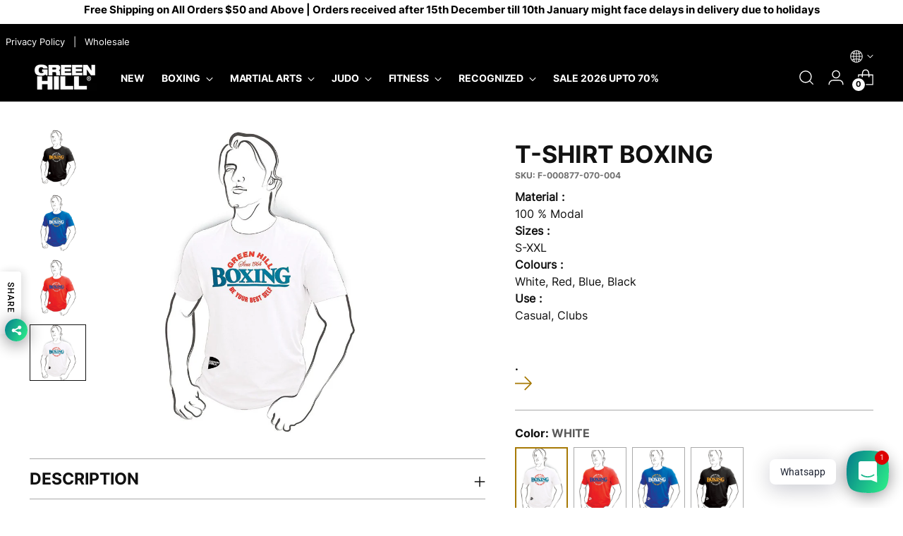

--- FILE ---
content_type: text/html; charset=utf-8
request_url: https://www.greenhillsports.com/en-tw/products/tslr-9075
body_size: 82948
content:
<!doctype html>
<!--
  ___                 ___           ___           ___
       /  /\                     /__/\         /  /\         /  /\
      /  /:/_                    \  \:\       /  /:/        /  /::\
     /  /:/ /\  ___     ___       \  \:\     /  /:/        /  /:/\:\
    /  /:/ /:/ /__/\   /  /\  ___  \  \:\   /  /:/  ___   /  /:/  \:\
   /__/:/ /:/  \  \:\ /  /:/ /__/\  \__\:\ /__/:/  /  /\ /__/:/ \__\:\
   \  \:\/:/    \  \:\  /:/  \  \:\ /  /:/ \  \:\ /  /:/ \  \:\ /  /:/
    \  \::/      \  \:\/:/    \  \:\  /:/   \  \:\  /:/   \  \:\  /:/
     \  \:\       \  \::/      \  \:\/:/     \  \:\/:/     \  \:\/:/
      \  \:\       \__\/        \  \::/       \  \::/       \  \::/
       \__\/                     \__\/         \__\/         \__\/
  --------------------------------------------------------------------
  #  Stiletto v3.0.0
  #  Documentation: https://fluorescent.co/help/stiletto/
  #  Purchase: https://themes.shopify.com/themes/stiletto/
  #  A product by Fluorescent: https://fluorescent.co/
  --------------------------------------------------------------------
-->
<html class="no-js" lang="en" style="--announcement-height: 1px;">
  <head>

    

    

    

    


    <meta charset="UTF-8">
    <meta http-equiv="X-UA-Compatible" content="IE=edge,chrome=1">
    <meta name="viewport" content="width=device-width,initial-scale=1">
    




  <meta name="description" content="Looking for a stylish and comfortable boxing casual t-shirt? Our 100% Modal fabric t-shirt is a perfect choice. Available in different sizes and colors. Ideal for casual wear or club events. Buy now in Dubai (UAE), KSA, USA, and worldwide!">


    <link rel="canonical" href="https://www.greenhillsports.com/en-tw/products/tslr-9075">
    <link rel="preconnect" href="https://cdn.shopify.com" crossorigin><link rel="shortcut icon" href="//www.greenhillsports.com/cdn/shop/files/Untitled-1.png?crop=center&height=32&v=1746199395&width=32" type="image/png"><title>Shop Stylish Boxing Casual T-Shirt online | Green Hill Sports</title>
    




<script>console.log('Looking for a stylish and comfortable boxing casual t-shirt? Our 100% Modal fabric t-shirt is a perfect choice. Available in different sizes and colors. Ideal for casual wear or club events. Buy now in Dubai (UAE), KSA, USA, and worldwide!')</script>


  
  
  
  
  




<meta property="og:url" content="https://www.greenhillsports.com/en-tw/products/tslr-9075">
<meta property="og:site_name" content="Green Hill Sports">
<meta property="og:type" content="product">
<meta property="og:title" content="T-Shirt Boxing">
<meta property="og:description" content="Looking for a stylish and comfortable boxing casual t-shirt? Our 100% Modal fabric t-shirt is a perfect choice. Available in different sizes and colors. Ideal for casual wear or club events. Buy now in Dubai (UAE), KSA, USA, and worldwide!">
<meta property="og:image" content="http://www.greenhillsports.com/cdn/shop/products/tslr-9075_black_1_1efb7419-91da-43fe-a94c-d8ad3e063d8c.jpg?v=1654609843&width=1024">
<meta property="og:image:secure_url" content="https://www.greenhillsports.com/cdn/shop/products/tslr-9075_black_1_1efb7419-91da-43fe-a94c-d8ad3e063d8c.jpg?v=1654609843&width=1024">
<meta property="og:price:amount" content="18.99">
<meta property="og:price:currency" content="USD">

<meta name="twitter:title" content="T-Shirt Boxing">
<meta name="twitter:description" content="Looking for a stylish and comfortable boxing casual t-shirt? Our 100% Modal fabric t-shirt is a perfect choice. Available in different sizes and colors. Ideal for casual wear or club events. Buy now in Dubai (UAE), KSA, USA, and worldwide!">
<meta name="twitter:card" content="summary_large_image">
<meta name="twitter:image" content="https://www.greenhillsports.com/cdn/shop/products/tslr-9075_black_1_1efb7419-91da-43fe-a94c-d8ad3e063d8c.jpg?v=1654609843&width=1024">
<meta name="twitter:image:width" content="480">
<meta name="twitter:image:height" content="480">

    <script>
  console.log('Stiletto v3.0.0 by Fluorescent');

  document.documentElement.className = document.documentElement.className.replace('no-js', '');
  if (window.matchMedia(`(prefers-reduced-motion: reduce)`) === true || window.matchMedia(`(prefers-reduced-motion: reduce)`).matches === true) {
    document.documentElement.classList.add('prefers-reduced-motion');
  } else {
    document.documentElement.classList.add('do-anim');
  }

  window.theme = {
    version: 'v3.0.0',
    themeName: 'Stiletto',
    moneyFormat: "\u003cspan class='money'\u003e\u003cspan class=money\u003e${{amount}}\u003c\/span\u003e\u003c\/span\u003e",
    strings: {
      name: "Green Hill Sports",
      accessibility: {
        play_video: "Play",
        pause_video: "Pause",
        range_lower: "Lower",
        range_upper: "Upper"
      },
      product: {
        no_shipping_rates: "Shipping rate unavailable",
        country_placeholder: "Country\/Region",
        review: "Write a review"
      },
      products: {
        product: {
          unavailable: "Unavailable",
          unitPrice: "Unit price",
          unitPriceSeparator: "per",
          sku: "SKU"
        }
      },
      cart: {
        editCartNote: "Edit order notes",
        addCartNote: "Add order notes",
        quantityError: "You have the maximum number of this product in your cart"
      },
      pagination: {
        viewing: "You’re viewing {{ of }} of {{ total }}",
        products: "products",
        results: "results"
      }
    },
    routes: {
      root: "/en-tw",
      cart: {
        base: "/en-tw/cart",
        add: "/en-tw/cart/add",
        change: "/en-tw/cart/change",
        update: "/en-tw/cart/update",
        clear: "/en-tw/cart/clear",
        // Manual routes until Shopify adds support
        shipping: "/en-tw/cart/shipping_rates",
      },
      // Manual routes until Shopify adds support
      products: "/en-tw/products",
      productRecommendations: "/en-tw/recommendations/products",
      predictive_search_url: '/en-tw/search/suggest',
    },
    icons: {
      chevron: "\u003cspan class=\"icon icon-new icon-chevron \"\u003e\n  \u003csvg viewBox=\"0 0 24 24\" fill=\"none\" xmlns=\"http:\/\/www.w3.org\/2000\/svg\"\u003e\u003cpath d=\"M1.875 7.438 12 17.563 22.125 7.438\" stroke=\"currentColor\" stroke-width=\"2\"\/\u003e\u003c\/svg\u003e\n\u003c\/span\u003e\n",
      close: "\u003cspan class=\"icon icon-new icon-close \"\u003e\n  \u003csvg viewBox=\"0 0 24 24\" fill=\"none\" xmlns=\"http:\/\/www.w3.org\/2000\/svg\"\u003e\u003cpath d=\"M2.66 1.34 2 .68.68 2l.66.66 1.32-1.32zm18.68 21.32.66.66L23.32 22l-.66-.66-1.32 1.32zm1.32-20 .66-.66L22 .68l-.66.66 1.32 1.32zM1.34 21.34.68 22 2 23.32l.66-.66-1.32-1.32zm0-18.68 10 10 1.32-1.32-10-10-1.32 1.32zm11.32 10 10-10-1.32-1.32-10 10 1.32 1.32zm-1.32-1.32-10 10 1.32 1.32 10-10-1.32-1.32zm0 1.32 10 10 1.32-1.32-10-10-1.32 1.32z\" fill=\"currentColor\"\/\u003e\u003c\/svg\u003e\n\u003c\/span\u003e\n",
      zoom: "\u003cspan class=\"icon icon-new icon-zoom \"\u003e\n  \u003csvg viewBox=\"0 0 24 24\" fill=\"none\" xmlns=\"http:\/\/www.w3.org\/2000\/svg\"\u003e\u003cpath d=\"M10.3,19.71c5.21,0,9.44-4.23,9.44-9.44S15.51,.83,10.3,.83,.86,5.05,.86,10.27s4.23,9.44,9.44,9.44Z\" fill=\"none\" stroke=\"currentColor\" stroke-linecap=\"round\" stroke-miterlimit=\"10\" stroke-width=\"1.63\"\/\u003e\n          \u003cpath d=\"M5.05,10.27H15.54\" fill=\"none\" stroke=\"currentColor\" stroke-miterlimit=\"10\" stroke-width=\"1.63\"\/\u003e\n          \u003cpath class=\"cross-up\" d=\"M10.3,5.02V15.51\" fill=\"none\" stroke=\"currentColor\" stroke-miterlimit=\"10\" stroke-width=\"1.63\"\/\u003e\n          \u003cpath d=\"M16.92,16.9l6.49,6.49\" fill=\"none\" stroke=\"currentColor\" stroke-miterlimit=\"10\" stroke-width=\"1.63\"\/\u003e\u003c\/svg\u003e\n\u003c\/span\u003e\n"
    },
    coreData: {
      n: "Stiletto",
      v: "v3.0.0",
    }
  }

  window.theme.searchableFields = "product_type,title,variants.title,vendor";

  
    window.theme.allCountryOptionTags = "\u003coption value=\"United States\" data-provinces=\"[[\u0026quot;Alabama\u0026quot;,\u0026quot;Alabama\u0026quot;],[\u0026quot;Alaska\u0026quot;,\u0026quot;Alaska\u0026quot;],[\u0026quot;American Samoa\u0026quot;,\u0026quot;American Samoa\u0026quot;],[\u0026quot;Arizona\u0026quot;,\u0026quot;Arizona\u0026quot;],[\u0026quot;Arkansas\u0026quot;,\u0026quot;Arkansas\u0026quot;],[\u0026quot;Armed Forces Americas\u0026quot;,\u0026quot;Armed Forces Americas\u0026quot;],[\u0026quot;Armed Forces Europe\u0026quot;,\u0026quot;Armed Forces Europe\u0026quot;],[\u0026quot;Armed Forces Pacific\u0026quot;,\u0026quot;Armed Forces Pacific\u0026quot;],[\u0026quot;California\u0026quot;,\u0026quot;California\u0026quot;],[\u0026quot;Colorado\u0026quot;,\u0026quot;Colorado\u0026quot;],[\u0026quot;Connecticut\u0026quot;,\u0026quot;Connecticut\u0026quot;],[\u0026quot;Delaware\u0026quot;,\u0026quot;Delaware\u0026quot;],[\u0026quot;District of Columbia\u0026quot;,\u0026quot;Washington DC\u0026quot;],[\u0026quot;Federated States of Micronesia\u0026quot;,\u0026quot;Micronesia\u0026quot;],[\u0026quot;Florida\u0026quot;,\u0026quot;Florida\u0026quot;],[\u0026quot;Georgia\u0026quot;,\u0026quot;Georgia\u0026quot;],[\u0026quot;Guam\u0026quot;,\u0026quot;Guam\u0026quot;],[\u0026quot;Hawaii\u0026quot;,\u0026quot;Hawaii\u0026quot;],[\u0026quot;Idaho\u0026quot;,\u0026quot;Idaho\u0026quot;],[\u0026quot;Illinois\u0026quot;,\u0026quot;Illinois\u0026quot;],[\u0026quot;Indiana\u0026quot;,\u0026quot;Indiana\u0026quot;],[\u0026quot;Iowa\u0026quot;,\u0026quot;Iowa\u0026quot;],[\u0026quot;Kansas\u0026quot;,\u0026quot;Kansas\u0026quot;],[\u0026quot;Kentucky\u0026quot;,\u0026quot;Kentucky\u0026quot;],[\u0026quot;Louisiana\u0026quot;,\u0026quot;Louisiana\u0026quot;],[\u0026quot;Maine\u0026quot;,\u0026quot;Maine\u0026quot;],[\u0026quot;Marshall Islands\u0026quot;,\u0026quot;Marshall Islands\u0026quot;],[\u0026quot;Maryland\u0026quot;,\u0026quot;Maryland\u0026quot;],[\u0026quot;Massachusetts\u0026quot;,\u0026quot;Massachusetts\u0026quot;],[\u0026quot;Michigan\u0026quot;,\u0026quot;Michigan\u0026quot;],[\u0026quot;Minnesota\u0026quot;,\u0026quot;Minnesota\u0026quot;],[\u0026quot;Mississippi\u0026quot;,\u0026quot;Mississippi\u0026quot;],[\u0026quot;Missouri\u0026quot;,\u0026quot;Missouri\u0026quot;],[\u0026quot;Montana\u0026quot;,\u0026quot;Montana\u0026quot;],[\u0026quot;Nebraska\u0026quot;,\u0026quot;Nebraska\u0026quot;],[\u0026quot;Nevada\u0026quot;,\u0026quot;Nevada\u0026quot;],[\u0026quot;New Hampshire\u0026quot;,\u0026quot;New Hampshire\u0026quot;],[\u0026quot;New Jersey\u0026quot;,\u0026quot;New Jersey\u0026quot;],[\u0026quot;New Mexico\u0026quot;,\u0026quot;New Mexico\u0026quot;],[\u0026quot;New York\u0026quot;,\u0026quot;New York\u0026quot;],[\u0026quot;North Carolina\u0026quot;,\u0026quot;North Carolina\u0026quot;],[\u0026quot;North Dakota\u0026quot;,\u0026quot;North Dakota\u0026quot;],[\u0026quot;Northern Mariana Islands\u0026quot;,\u0026quot;Northern Mariana Islands\u0026quot;],[\u0026quot;Ohio\u0026quot;,\u0026quot;Ohio\u0026quot;],[\u0026quot;Oklahoma\u0026quot;,\u0026quot;Oklahoma\u0026quot;],[\u0026quot;Oregon\u0026quot;,\u0026quot;Oregon\u0026quot;],[\u0026quot;Palau\u0026quot;,\u0026quot;Palau\u0026quot;],[\u0026quot;Pennsylvania\u0026quot;,\u0026quot;Pennsylvania\u0026quot;],[\u0026quot;Puerto Rico\u0026quot;,\u0026quot;Puerto Rico\u0026quot;],[\u0026quot;Rhode Island\u0026quot;,\u0026quot;Rhode Island\u0026quot;],[\u0026quot;South Carolina\u0026quot;,\u0026quot;South Carolina\u0026quot;],[\u0026quot;South Dakota\u0026quot;,\u0026quot;South Dakota\u0026quot;],[\u0026quot;Tennessee\u0026quot;,\u0026quot;Tennessee\u0026quot;],[\u0026quot;Texas\u0026quot;,\u0026quot;Texas\u0026quot;],[\u0026quot;Utah\u0026quot;,\u0026quot;Utah\u0026quot;],[\u0026quot;Vermont\u0026quot;,\u0026quot;Vermont\u0026quot;],[\u0026quot;Virgin Islands\u0026quot;,\u0026quot;U.S. Virgin Islands\u0026quot;],[\u0026quot;Virginia\u0026quot;,\u0026quot;Virginia\u0026quot;],[\u0026quot;Washington\u0026quot;,\u0026quot;Washington\u0026quot;],[\u0026quot;West Virginia\u0026quot;,\u0026quot;West Virginia\u0026quot;],[\u0026quot;Wisconsin\u0026quot;,\u0026quot;Wisconsin\u0026quot;],[\u0026quot;Wyoming\u0026quot;,\u0026quot;Wyoming\u0026quot;]]\"\u003eUnited States\u003c\/option\u003e\n\u003coption value=\"Spain\" data-provinces=\"[[\u0026quot;A Coruña\u0026quot;,\u0026quot;A Coruña\u0026quot;],[\u0026quot;Albacete\u0026quot;,\u0026quot;Albacete\u0026quot;],[\u0026quot;Alicante\u0026quot;,\u0026quot;Alicante\u0026quot;],[\u0026quot;Almería\u0026quot;,\u0026quot;Almería\u0026quot;],[\u0026quot;Asturias\u0026quot;,\u0026quot;Asturias Province\u0026quot;],[\u0026quot;Badajoz\u0026quot;,\u0026quot;Badajoz\u0026quot;],[\u0026quot;Balears\u0026quot;,\u0026quot;Balears Province\u0026quot;],[\u0026quot;Barcelona\u0026quot;,\u0026quot;Barcelona\u0026quot;],[\u0026quot;Burgos\u0026quot;,\u0026quot;Burgos\u0026quot;],[\u0026quot;Cantabria\u0026quot;,\u0026quot;Cantabria Province\u0026quot;],[\u0026quot;Castellón\u0026quot;,\u0026quot;Castellón\u0026quot;],[\u0026quot;Ceuta\u0026quot;,\u0026quot;Ceuta\u0026quot;],[\u0026quot;Ciudad Real\u0026quot;,\u0026quot;Ciudad Real\u0026quot;],[\u0026quot;Cuenca\u0026quot;,\u0026quot;Cuenca\u0026quot;],[\u0026quot;Cáceres\u0026quot;,\u0026quot;Cáceres\u0026quot;],[\u0026quot;Cádiz\u0026quot;,\u0026quot;Cádiz\u0026quot;],[\u0026quot;Córdoba\u0026quot;,\u0026quot;Córdoba\u0026quot;],[\u0026quot;Girona\u0026quot;,\u0026quot;Girona\u0026quot;],[\u0026quot;Granada\u0026quot;,\u0026quot;Granada\u0026quot;],[\u0026quot;Guadalajara\u0026quot;,\u0026quot;Guadalajara\u0026quot;],[\u0026quot;Guipúzcoa\u0026quot;,\u0026quot;Gipuzkoa\u0026quot;],[\u0026quot;Huelva\u0026quot;,\u0026quot;Huelva\u0026quot;],[\u0026quot;Huesca\u0026quot;,\u0026quot;Huesca\u0026quot;],[\u0026quot;Jaén\u0026quot;,\u0026quot;Jaén\u0026quot;],[\u0026quot;La Rioja\u0026quot;,\u0026quot;La Rioja Province\u0026quot;],[\u0026quot;Las Palmas\u0026quot;,\u0026quot;Las Palmas\u0026quot;],[\u0026quot;León\u0026quot;,\u0026quot;León\u0026quot;],[\u0026quot;Lleida\u0026quot;,\u0026quot;Lleida\u0026quot;],[\u0026quot;Lugo\u0026quot;,\u0026quot;Lugo\u0026quot;],[\u0026quot;Madrid\u0026quot;,\u0026quot;Madrid Province\u0026quot;],[\u0026quot;Melilla\u0026quot;,\u0026quot;Melilla\u0026quot;],[\u0026quot;Murcia\u0026quot;,\u0026quot;Murcia\u0026quot;],[\u0026quot;Málaga\u0026quot;,\u0026quot;Málaga\u0026quot;],[\u0026quot;Navarra\u0026quot;,\u0026quot;Navarra\u0026quot;],[\u0026quot;Ourense\u0026quot;,\u0026quot;Ourense\u0026quot;],[\u0026quot;Palencia\u0026quot;,\u0026quot;Palencia\u0026quot;],[\u0026quot;Pontevedra\u0026quot;,\u0026quot;Pontevedra\u0026quot;],[\u0026quot;Salamanca\u0026quot;,\u0026quot;Salamanca\u0026quot;],[\u0026quot;Santa Cruz de Tenerife\u0026quot;,\u0026quot;Santa Cruz de Tenerife\u0026quot;],[\u0026quot;Segovia\u0026quot;,\u0026quot;Segovia\u0026quot;],[\u0026quot;Sevilla\u0026quot;,\u0026quot;Seville\u0026quot;],[\u0026quot;Soria\u0026quot;,\u0026quot;Soria\u0026quot;],[\u0026quot;Tarragona\u0026quot;,\u0026quot;Tarragona\u0026quot;],[\u0026quot;Teruel\u0026quot;,\u0026quot;Teruel\u0026quot;],[\u0026quot;Toledo\u0026quot;,\u0026quot;Toledo\u0026quot;],[\u0026quot;Valencia\u0026quot;,\u0026quot;Valencia\u0026quot;],[\u0026quot;Valladolid\u0026quot;,\u0026quot;Valladolid\u0026quot;],[\u0026quot;Vizcaya\u0026quot;,\u0026quot;Biscay\u0026quot;],[\u0026quot;Zamora\u0026quot;,\u0026quot;Zamora\u0026quot;],[\u0026quot;Zaragoza\u0026quot;,\u0026quot;Zaragoza\u0026quot;],[\u0026quot;Álava\u0026quot;,\u0026quot;Álava\u0026quot;],[\u0026quot;Ávila\u0026quot;,\u0026quot;Ávila\u0026quot;]]\"\u003eSpain\u003c\/option\u003e\n\u003coption value=\"Cyprus\" data-provinces=\"[]\"\u003eCyprus\u003c\/option\u003e\n\u003coption value=\"Canada\" data-provinces=\"[[\u0026quot;Alberta\u0026quot;,\u0026quot;Alberta\u0026quot;],[\u0026quot;British Columbia\u0026quot;,\u0026quot;British Columbia\u0026quot;],[\u0026quot;Manitoba\u0026quot;,\u0026quot;Manitoba\u0026quot;],[\u0026quot;New Brunswick\u0026quot;,\u0026quot;New Brunswick\u0026quot;],[\u0026quot;Newfoundland and Labrador\u0026quot;,\u0026quot;Newfoundland and Labrador\u0026quot;],[\u0026quot;Northwest Territories\u0026quot;,\u0026quot;Northwest Territories\u0026quot;],[\u0026quot;Nova Scotia\u0026quot;,\u0026quot;Nova Scotia\u0026quot;],[\u0026quot;Nunavut\u0026quot;,\u0026quot;Nunavut\u0026quot;],[\u0026quot;Ontario\u0026quot;,\u0026quot;Ontario\u0026quot;],[\u0026quot;Prince Edward Island\u0026quot;,\u0026quot;Prince Edward Island\u0026quot;],[\u0026quot;Quebec\u0026quot;,\u0026quot;Quebec\u0026quot;],[\u0026quot;Saskatchewan\u0026quot;,\u0026quot;Saskatchewan\u0026quot;],[\u0026quot;Yukon\u0026quot;,\u0026quot;Yukon\u0026quot;]]\"\u003eCanada\u003c\/option\u003e\n\u003coption value=\"---\" data-provinces=\"[]\"\u003e---\u003c\/option\u003e\n\u003coption value=\"Afghanistan\" data-provinces=\"[]\"\u003eAfghanistan\u003c\/option\u003e\n\u003coption value=\"Aland Islands\" data-provinces=\"[]\"\u003eÅland Islands\u003c\/option\u003e\n\u003coption value=\"Albania\" data-provinces=\"[]\"\u003eAlbania\u003c\/option\u003e\n\u003coption value=\"Algeria\" data-provinces=\"[]\"\u003eAlgeria\u003c\/option\u003e\n\u003coption value=\"Andorra\" data-provinces=\"[]\"\u003eAndorra\u003c\/option\u003e\n\u003coption value=\"Angola\" data-provinces=\"[]\"\u003eAngola\u003c\/option\u003e\n\u003coption value=\"Anguilla\" data-provinces=\"[]\"\u003eAnguilla\u003c\/option\u003e\n\u003coption value=\"Antigua And Barbuda\" data-provinces=\"[]\"\u003eAntigua \u0026 Barbuda\u003c\/option\u003e\n\u003coption value=\"Argentina\" data-provinces=\"[[\u0026quot;Buenos Aires\u0026quot;,\u0026quot;Buenos Aires Province\u0026quot;],[\u0026quot;Catamarca\u0026quot;,\u0026quot;Catamarca\u0026quot;],[\u0026quot;Chaco\u0026quot;,\u0026quot;Chaco\u0026quot;],[\u0026quot;Chubut\u0026quot;,\u0026quot;Chubut\u0026quot;],[\u0026quot;Ciudad Autónoma de Buenos Aires\u0026quot;,\u0026quot;Buenos Aires (Autonomous City)\u0026quot;],[\u0026quot;Corrientes\u0026quot;,\u0026quot;Corrientes\u0026quot;],[\u0026quot;Córdoba\u0026quot;,\u0026quot;Córdoba\u0026quot;],[\u0026quot;Entre Ríos\u0026quot;,\u0026quot;Entre Ríos\u0026quot;],[\u0026quot;Formosa\u0026quot;,\u0026quot;Formosa\u0026quot;],[\u0026quot;Jujuy\u0026quot;,\u0026quot;Jujuy\u0026quot;],[\u0026quot;La Pampa\u0026quot;,\u0026quot;La Pampa\u0026quot;],[\u0026quot;La Rioja\u0026quot;,\u0026quot;La Rioja\u0026quot;],[\u0026quot;Mendoza\u0026quot;,\u0026quot;Mendoza\u0026quot;],[\u0026quot;Misiones\u0026quot;,\u0026quot;Misiones\u0026quot;],[\u0026quot;Neuquén\u0026quot;,\u0026quot;Neuquén\u0026quot;],[\u0026quot;Río Negro\u0026quot;,\u0026quot;Río Negro\u0026quot;],[\u0026quot;Salta\u0026quot;,\u0026quot;Salta\u0026quot;],[\u0026quot;San Juan\u0026quot;,\u0026quot;San Juan\u0026quot;],[\u0026quot;San Luis\u0026quot;,\u0026quot;San Luis\u0026quot;],[\u0026quot;Santa Cruz\u0026quot;,\u0026quot;Santa Cruz\u0026quot;],[\u0026quot;Santa Fe\u0026quot;,\u0026quot;Santa Fe\u0026quot;],[\u0026quot;Santiago Del Estero\u0026quot;,\u0026quot;Santiago del Estero\u0026quot;],[\u0026quot;Tierra Del Fuego\u0026quot;,\u0026quot;Tierra del Fuego\u0026quot;],[\u0026quot;Tucumán\u0026quot;,\u0026quot;Tucumán\u0026quot;]]\"\u003eArgentina\u003c\/option\u003e\n\u003coption value=\"Armenia\" data-provinces=\"[]\"\u003eArmenia\u003c\/option\u003e\n\u003coption value=\"Aruba\" data-provinces=\"[]\"\u003eAruba\u003c\/option\u003e\n\u003coption value=\"Ascension Island\" data-provinces=\"[]\"\u003eAscension Island\u003c\/option\u003e\n\u003coption value=\"Australia\" data-provinces=\"[[\u0026quot;Australian Capital Territory\u0026quot;,\u0026quot;Australian Capital Territory\u0026quot;],[\u0026quot;New South Wales\u0026quot;,\u0026quot;New South Wales\u0026quot;],[\u0026quot;Northern Territory\u0026quot;,\u0026quot;Northern Territory\u0026quot;],[\u0026quot;Queensland\u0026quot;,\u0026quot;Queensland\u0026quot;],[\u0026quot;South Australia\u0026quot;,\u0026quot;South Australia\u0026quot;],[\u0026quot;Tasmania\u0026quot;,\u0026quot;Tasmania\u0026quot;],[\u0026quot;Victoria\u0026quot;,\u0026quot;Victoria\u0026quot;],[\u0026quot;Western Australia\u0026quot;,\u0026quot;Western Australia\u0026quot;]]\"\u003eAustralia\u003c\/option\u003e\n\u003coption value=\"Austria\" data-provinces=\"[]\"\u003eAustria\u003c\/option\u003e\n\u003coption value=\"Azerbaijan\" data-provinces=\"[]\"\u003eAzerbaijan\u003c\/option\u003e\n\u003coption value=\"Bahamas\" data-provinces=\"[]\"\u003eBahamas\u003c\/option\u003e\n\u003coption value=\"Bahrain\" data-provinces=\"[]\"\u003eBahrain\u003c\/option\u003e\n\u003coption value=\"Bangladesh\" data-provinces=\"[]\"\u003eBangladesh\u003c\/option\u003e\n\u003coption value=\"Barbados\" data-provinces=\"[]\"\u003eBarbados\u003c\/option\u003e\n\u003coption value=\"Belarus\" data-provinces=\"[]\"\u003eBelarus\u003c\/option\u003e\n\u003coption value=\"Belgium\" data-provinces=\"[]\"\u003eBelgium\u003c\/option\u003e\n\u003coption value=\"Belize\" data-provinces=\"[]\"\u003eBelize\u003c\/option\u003e\n\u003coption value=\"Benin\" data-provinces=\"[]\"\u003eBenin\u003c\/option\u003e\n\u003coption value=\"Bermuda\" data-provinces=\"[]\"\u003eBermuda\u003c\/option\u003e\n\u003coption value=\"Bhutan\" data-provinces=\"[]\"\u003eBhutan\u003c\/option\u003e\n\u003coption value=\"Bolivia\" data-provinces=\"[]\"\u003eBolivia\u003c\/option\u003e\n\u003coption value=\"Bosnia And Herzegovina\" data-provinces=\"[]\"\u003eBosnia \u0026 Herzegovina\u003c\/option\u003e\n\u003coption value=\"Botswana\" data-provinces=\"[]\"\u003eBotswana\u003c\/option\u003e\n\u003coption value=\"Brazil\" data-provinces=\"[[\u0026quot;Acre\u0026quot;,\u0026quot;Acre\u0026quot;],[\u0026quot;Alagoas\u0026quot;,\u0026quot;Alagoas\u0026quot;],[\u0026quot;Amapá\u0026quot;,\u0026quot;Amapá\u0026quot;],[\u0026quot;Amazonas\u0026quot;,\u0026quot;Amazonas\u0026quot;],[\u0026quot;Bahia\u0026quot;,\u0026quot;Bahia\u0026quot;],[\u0026quot;Ceará\u0026quot;,\u0026quot;Ceará\u0026quot;],[\u0026quot;Distrito Federal\u0026quot;,\u0026quot;Federal District\u0026quot;],[\u0026quot;Espírito Santo\u0026quot;,\u0026quot;Espírito Santo\u0026quot;],[\u0026quot;Goiás\u0026quot;,\u0026quot;Goiás\u0026quot;],[\u0026quot;Maranhão\u0026quot;,\u0026quot;Maranhão\u0026quot;],[\u0026quot;Mato Grosso\u0026quot;,\u0026quot;Mato Grosso\u0026quot;],[\u0026quot;Mato Grosso do Sul\u0026quot;,\u0026quot;Mato Grosso do Sul\u0026quot;],[\u0026quot;Minas Gerais\u0026quot;,\u0026quot;Minas Gerais\u0026quot;],[\u0026quot;Paraná\u0026quot;,\u0026quot;Paraná\u0026quot;],[\u0026quot;Paraíba\u0026quot;,\u0026quot;Paraíba\u0026quot;],[\u0026quot;Pará\u0026quot;,\u0026quot;Pará\u0026quot;],[\u0026quot;Pernambuco\u0026quot;,\u0026quot;Pernambuco\u0026quot;],[\u0026quot;Piauí\u0026quot;,\u0026quot;Piauí\u0026quot;],[\u0026quot;Rio Grande do Norte\u0026quot;,\u0026quot;Rio Grande do Norte\u0026quot;],[\u0026quot;Rio Grande do Sul\u0026quot;,\u0026quot;Rio Grande do Sul\u0026quot;],[\u0026quot;Rio de Janeiro\u0026quot;,\u0026quot;Rio de Janeiro\u0026quot;],[\u0026quot;Rondônia\u0026quot;,\u0026quot;Rondônia\u0026quot;],[\u0026quot;Roraima\u0026quot;,\u0026quot;Roraima\u0026quot;],[\u0026quot;Santa Catarina\u0026quot;,\u0026quot;Santa Catarina\u0026quot;],[\u0026quot;Sergipe\u0026quot;,\u0026quot;Sergipe\u0026quot;],[\u0026quot;São Paulo\u0026quot;,\u0026quot;São Paulo\u0026quot;],[\u0026quot;Tocantins\u0026quot;,\u0026quot;Tocantins\u0026quot;]]\"\u003eBrazil\u003c\/option\u003e\n\u003coption value=\"British Indian Ocean Territory\" data-provinces=\"[]\"\u003eBritish Indian Ocean Territory\u003c\/option\u003e\n\u003coption value=\"Virgin Islands, British\" data-provinces=\"[]\"\u003eBritish Virgin Islands\u003c\/option\u003e\n\u003coption value=\"Brunei\" data-provinces=\"[]\"\u003eBrunei\u003c\/option\u003e\n\u003coption value=\"Bulgaria\" data-provinces=\"[]\"\u003eBulgaria\u003c\/option\u003e\n\u003coption value=\"Burkina Faso\" data-provinces=\"[]\"\u003eBurkina Faso\u003c\/option\u003e\n\u003coption value=\"Burundi\" data-provinces=\"[]\"\u003eBurundi\u003c\/option\u003e\n\u003coption value=\"Cambodia\" data-provinces=\"[]\"\u003eCambodia\u003c\/option\u003e\n\u003coption value=\"Republic of Cameroon\" data-provinces=\"[]\"\u003eCameroon\u003c\/option\u003e\n\u003coption value=\"Canada\" data-provinces=\"[[\u0026quot;Alberta\u0026quot;,\u0026quot;Alberta\u0026quot;],[\u0026quot;British Columbia\u0026quot;,\u0026quot;British Columbia\u0026quot;],[\u0026quot;Manitoba\u0026quot;,\u0026quot;Manitoba\u0026quot;],[\u0026quot;New Brunswick\u0026quot;,\u0026quot;New Brunswick\u0026quot;],[\u0026quot;Newfoundland and Labrador\u0026quot;,\u0026quot;Newfoundland and Labrador\u0026quot;],[\u0026quot;Northwest Territories\u0026quot;,\u0026quot;Northwest Territories\u0026quot;],[\u0026quot;Nova Scotia\u0026quot;,\u0026quot;Nova Scotia\u0026quot;],[\u0026quot;Nunavut\u0026quot;,\u0026quot;Nunavut\u0026quot;],[\u0026quot;Ontario\u0026quot;,\u0026quot;Ontario\u0026quot;],[\u0026quot;Prince Edward Island\u0026quot;,\u0026quot;Prince Edward Island\u0026quot;],[\u0026quot;Quebec\u0026quot;,\u0026quot;Quebec\u0026quot;],[\u0026quot;Saskatchewan\u0026quot;,\u0026quot;Saskatchewan\u0026quot;],[\u0026quot;Yukon\u0026quot;,\u0026quot;Yukon\u0026quot;]]\"\u003eCanada\u003c\/option\u003e\n\u003coption value=\"Cape Verde\" data-provinces=\"[]\"\u003eCape Verde\u003c\/option\u003e\n\u003coption value=\"Caribbean Netherlands\" data-provinces=\"[]\"\u003eCaribbean Netherlands\u003c\/option\u003e\n\u003coption value=\"Cayman Islands\" data-provinces=\"[]\"\u003eCayman Islands\u003c\/option\u003e\n\u003coption value=\"Central African Republic\" data-provinces=\"[]\"\u003eCentral African Republic\u003c\/option\u003e\n\u003coption value=\"Chad\" data-provinces=\"[]\"\u003eChad\u003c\/option\u003e\n\u003coption value=\"Chile\" data-provinces=\"[[\u0026quot;Antofagasta\u0026quot;,\u0026quot;Antofagasta\u0026quot;],[\u0026quot;Araucanía\u0026quot;,\u0026quot;Araucanía\u0026quot;],[\u0026quot;Arica and Parinacota\u0026quot;,\u0026quot;Arica y Parinacota\u0026quot;],[\u0026quot;Atacama\u0026quot;,\u0026quot;Atacama\u0026quot;],[\u0026quot;Aysén\u0026quot;,\u0026quot;Aysén\u0026quot;],[\u0026quot;Biobío\u0026quot;,\u0026quot;Bío Bío\u0026quot;],[\u0026quot;Coquimbo\u0026quot;,\u0026quot;Coquimbo\u0026quot;],[\u0026quot;Los Lagos\u0026quot;,\u0026quot;Los Lagos\u0026quot;],[\u0026quot;Los Ríos\u0026quot;,\u0026quot;Los Ríos\u0026quot;],[\u0026quot;Magallanes\u0026quot;,\u0026quot;Magallanes Region\u0026quot;],[\u0026quot;Maule\u0026quot;,\u0026quot;Maule\u0026quot;],[\u0026quot;O\u0026#39;Higgins\u0026quot;,\u0026quot;Libertador General Bernardo O’Higgins\u0026quot;],[\u0026quot;Santiago\u0026quot;,\u0026quot;Santiago Metropolitan\u0026quot;],[\u0026quot;Tarapacá\u0026quot;,\u0026quot;Tarapacá\u0026quot;],[\u0026quot;Valparaíso\u0026quot;,\u0026quot;Valparaíso\u0026quot;],[\u0026quot;Ñuble\u0026quot;,\u0026quot;Ñuble\u0026quot;]]\"\u003eChile\u003c\/option\u003e\n\u003coption value=\"China\" data-provinces=\"[[\u0026quot;Anhui\u0026quot;,\u0026quot;Anhui\u0026quot;],[\u0026quot;Beijing\u0026quot;,\u0026quot;Beijing\u0026quot;],[\u0026quot;Chongqing\u0026quot;,\u0026quot;Chongqing\u0026quot;],[\u0026quot;Fujian\u0026quot;,\u0026quot;Fujian\u0026quot;],[\u0026quot;Gansu\u0026quot;,\u0026quot;Gansu\u0026quot;],[\u0026quot;Guangdong\u0026quot;,\u0026quot;Guangdong\u0026quot;],[\u0026quot;Guangxi\u0026quot;,\u0026quot;Guangxi\u0026quot;],[\u0026quot;Guizhou\u0026quot;,\u0026quot;Guizhou\u0026quot;],[\u0026quot;Hainan\u0026quot;,\u0026quot;Hainan\u0026quot;],[\u0026quot;Hebei\u0026quot;,\u0026quot;Hebei\u0026quot;],[\u0026quot;Heilongjiang\u0026quot;,\u0026quot;Heilongjiang\u0026quot;],[\u0026quot;Henan\u0026quot;,\u0026quot;Henan\u0026quot;],[\u0026quot;Hubei\u0026quot;,\u0026quot;Hubei\u0026quot;],[\u0026quot;Hunan\u0026quot;,\u0026quot;Hunan\u0026quot;],[\u0026quot;Inner Mongolia\u0026quot;,\u0026quot;Inner Mongolia\u0026quot;],[\u0026quot;Jiangsu\u0026quot;,\u0026quot;Jiangsu\u0026quot;],[\u0026quot;Jiangxi\u0026quot;,\u0026quot;Jiangxi\u0026quot;],[\u0026quot;Jilin\u0026quot;,\u0026quot;Jilin\u0026quot;],[\u0026quot;Liaoning\u0026quot;,\u0026quot;Liaoning\u0026quot;],[\u0026quot;Ningxia\u0026quot;,\u0026quot;Ningxia\u0026quot;],[\u0026quot;Qinghai\u0026quot;,\u0026quot;Qinghai\u0026quot;],[\u0026quot;Shaanxi\u0026quot;,\u0026quot;Shaanxi\u0026quot;],[\u0026quot;Shandong\u0026quot;,\u0026quot;Shandong\u0026quot;],[\u0026quot;Shanghai\u0026quot;,\u0026quot;Shanghai\u0026quot;],[\u0026quot;Shanxi\u0026quot;,\u0026quot;Shanxi\u0026quot;],[\u0026quot;Sichuan\u0026quot;,\u0026quot;Sichuan\u0026quot;],[\u0026quot;Tianjin\u0026quot;,\u0026quot;Tianjin\u0026quot;],[\u0026quot;Xinjiang\u0026quot;,\u0026quot;Xinjiang\u0026quot;],[\u0026quot;Xizang\u0026quot;,\u0026quot;Tibet\u0026quot;],[\u0026quot;Yunnan\u0026quot;,\u0026quot;Yunnan\u0026quot;],[\u0026quot;Zhejiang\u0026quot;,\u0026quot;Zhejiang\u0026quot;]]\"\u003eChina\u003c\/option\u003e\n\u003coption value=\"Christmas Island\" data-provinces=\"[]\"\u003eChristmas Island\u003c\/option\u003e\n\u003coption value=\"Cocos (Keeling) Islands\" data-provinces=\"[]\"\u003eCocos (Keeling) Islands\u003c\/option\u003e\n\u003coption value=\"Colombia\" data-provinces=\"[[\u0026quot;Amazonas\u0026quot;,\u0026quot;Amazonas\u0026quot;],[\u0026quot;Antioquia\u0026quot;,\u0026quot;Antioquia\u0026quot;],[\u0026quot;Arauca\u0026quot;,\u0026quot;Arauca\u0026quot;],[\u0026quot;Atlántico\u0026quot;,\u0026quot;Atlántico\u0026quot;],[\u0026quot;Bogotá, D.C.\u0026quot;,\u0026quot;Capital District\u0026quot;],[\u0026quot;Bolívar\u0026quot;,\u0026quot;Bolívar\u0026quot;],[\u0026quot;Boyacá\u0026quot;,\u0026quot;Boyacá\u0026quot;],[\u0026quot;Caldas\u0026quot;,\u0026quot;Caldas\u0026quot;],[\u0026quot;Caquetá\u0026quot;,\u0026quot;Caquetá\u0026quot;],[\u0026quot;Casanare\u0026quot;,\u0026quot;Casanare\u0026quot;],[\u0026quot;Cauca\u0026quot;,\u0026quot;Cauca\u0026quot;],[\u0026quot;Cesar\u0026quot;,\u0026quot;Cesar\u0026quot;],[\u0026quot;Chocó\u0026quot;,\u0026quot;Chocó\u0026quot;],[\u0026quot;Cundinamarca\u0026quot;,\u0026quot;Cundinamarca\u0026quot;],[\u0026quot;Córdoba\u0026quot;,\u0026quot;Córdoba\u0026quot;],[\u0026quot;Guainía\u0026quot;,\u0026quot;Guainía\u0026quot;],[\u0026quot;Guaviare\u0026quot;,\u0026quot;Guaviare\u0026quot;],[\u0026quot;Huila\u0026quot;,\u0026quot;Huila\u0026quot;],[\u0026quot;La Guajira\u0026quot;,\u0026quot;La Guajira\u0026quot;],[\u0026quot;Magdalena\u0026quot;,\u0026quot;Magdalena\u0026quot;],[\u0026quot;Meta\u0026quot;,\u0026quot;Meta\u0026quot;],[\u0026quot;Nariño\u0026quot;,\u0026quot;Nariño\u0026quot;],[\u0026quot;Norte de Santander\u0026quot;,\u0026quot;Norte de Santander\u0026quot;],[\u0026quot;Putumayo\u0026quot;,\u0026quot;Putumayo\u0026quot;],[\u0026quot;Quindío\u0026quot;,\u0026quot;Quindío\u0026quot;],[\u0026quot;Risaralda\u0026quot;,\u0026quot;Risaralda\u0026quot;],[\u0026quot;San Andrés, Providencia y Santa Catalina\u0026quot;,\u0026quot;San Andrés \\u0026 Providencia\u0026quot;],[\u0026quot;Santander\u0026quot;,\u0026quot;Santander\u0026quot;],[\u0026quot;Sucre\u0026quot;,\u0026quot;Sucre\u0026quot;],[\u0026quot;Tolima\u0026quot;,\u0026quot;Tolima\u0026quot;],[\u0026quot;Valle del Cauca\u0026quot;,\u0026quot;Valle del Cauca\u0026quot;],[\u0026quot;Vaupés\u0026quot;,\u0026quot;Vaupés\u0026quot;],[\u0026quot;Vichada\u0026quot;,\u0026quot;Vichada\u0026quot;]]\"\u003eColombia\u003c\/option\u003e\n\u003coption value=\"Comoros\" data-provinces=\"[]\"\u003eComoros\u003c\/option\u003e\n\u003coption value=\"Congo\" data-provinces=\"[]\"\u003eCongo - Brazzaville\u003c\/option\u003e\n\u003coption value=\"Congo, The Democratic Republic Of The\" data-provinces=\"[]\"\u003eCongo - Kinshasa\u003c\/option\u003e\n\u003coption value=\"Cook Islands\" data-provinces=\"[]\"\u003eCook Islands\u003c\/option\u003e\n\u003coption value=\"Costa Rica\" data-provinces=\"[[\u0026quot;Alajuela\u0026quot;,\u0026quot;Alajuela\u0026quot;],[\u0026quot;Cartago\u0026quot;,\u0026quot;Cartago\u0026quot;],[\u0026quot;Guanacaste\u0026quot;,\u0026quot;Guanacaste\u0026quot;],[\u0026quot;Heredia\u0026quot;,\u0026quot;Heredia\u0026quot;],[\u0026quot;Limón\u0026quot;,\u0026quot;Limón\u0026quot;],[\u0026quot;Puntarenas\u0026quot;,\u0026quot;Puntarenas\u0026quot;],[\u0026quot;San José\u0026quot;,\u0026quot;San José\u0026quot;]]\"\u003eCosta Rica\u003c\/option\u003e\n\u003coption value=\"Croatia\" data-provinces=\"[]\"\u003eCroatia\u003c\/option\u003e\n\u003coption value=\"Curaçao\" data-provinces=\"[]\"\u003eCuraçao\u003c\/option\u003e\n\u003coption value=\"Cyprus\" data-provinces=\"[]\"\u003eCyprus\u003c\/option\u003e\n\u003coption value=\"Czech Republic\" data-provinces=\"[]\"\u003eCzechia\u003c\/option\u003e\n\u003coption value=\"Côte d'Ivoire\" data-provinces=\"[]\"\u003eCôte d’Ivoire\u003c\/option\u003e\n\u003coption value=\"Denmark\" data-provinces=\"[]\"\u003eDenmark\u003c\/option\u003e\n\u003coption value=\"Djibouti\" data-provinces=\"[]\"\u003eDjibouti\u003c\/option\u003e\n\u003coption value=\"Dominica\" data-provinces=\"[]\"\u003eDominica\u003c\/option\u003e\n\u003coption value=\"Dominican Republic\" data-provinces=\"[]\"\u003eDominican Republic\u003c\/option\u003e\n\u003coption value=\"Ecuador\" data-provinces=\"[]\"\u003eEcuador\u003c\/option\u003e\n\u003coption value=\"Egypt\" data-provinces=\"[[\u0026quot;6th of October\u0026quot;,\u0026quot;6th of October\u0026quot;],[\u0026quot;Al Sharqia\u0026quot;,\u0026quot;Al Sharqia\u0026quot;],[\u0026quot;Alexandria\u0026quot;,\u0026quot;Alexandria\u0026quot;],[\u0026quot;Aswan\u0026quot;,\u0026quot;Aswan\u0026quot;],[\u0026quot;Asyut\u0026quot;,\u0026quot;Asyut\u0026quot;],[\u0026quot;Beheira\u0026quot;,\u0026quot;Beheira\u0026quot;],[\u0026quot;Beni Suef\u0026quot;,\u0026quot;Beni Suef\u0026quot;],[\u0026quot;Cairo\u0026quot;,\u0026quot;Cairo\u0026quot;],[\u0026quot;Dakahlia\u0026quot;,\u0026quot;Dakahlia\u0026quot;],[\u0026quot;Damietta\u0026quot;,\u0026quot;Damietta\u0026quot;],[\u0026quot;Faiyum\u0026quot;,\u0026quot;Faiyum\u0026quot;],[\u0026quot;Gharbia\u0026quot;,\u0026quot;Gharbia\u0026quot;],[\u0026quot;Giza\u0026quot;,\u0026quot;Giza\u0026quot;],[\u0026quot;Helwan\u0026quot;,\u0026quot;Helwan\u0026quot;],[\u0026quot;Ismailia\u0026quot;,\u0026quot;Ismailia\u0026quot;],[\u0026quot;Kafr el-Sheikh\u0026quot;,\u0026quot;Kafr el-Sheikh\u0026quot;],[\u0026quot;Luxor\u0026quot;,\u0026quot;Luxor\u0026quot;],[\u0026quot;Matrouh\u0026quot;,\u0026quot;Matrouh\u0026quot;],[\u0026quot;Minya\u0026quot;,\u0026quot;Minya\u0026quot;],[\u0026quot;Monufia\u0026quot;,\u0026quot;Monufia\u0026quot;],[\u0026quot;New Valley\u0026quot;,\u0026quot;New Valley\u0026quot;],[\u0026quot;North Sinai\u0026quot;,\u0026quot;North Sinai\u0026quot;],[\u0026quot;Port Said\u0026quot;,\u0026quot;Port Said\u0026quot;],[\u0026quot;Qalyubia\u0026quot;,\u0026quot;Qalyubia\u0026quot;],[\u0026quot;Qena\u0026quot;,\u0026quot;Qena\u0026quot;],[\u0026quot;Red Sea\u0026quot;,\u0026quot;Red Sea\u0026quot;],[\u0026quot;Sohag\u0026quot;,\u0026quot;Sohag\u0026quot;],[\u0026quot;South Sinai\u0026quot;,\u0026quot;South Sinai\u0026quot;],[\u0026quot;Suez\u0026quot;,\u0026quot;Suez\u0026quot;]]\"\u003eEgypt\u003c\/option\u003e\n\u003coption value=\"El Salvador\" data-provinces=\"[[\u0026quot;Ahuachapán\u0026quot;,\u0026quot;Ahuachapán\u0026quot;],[\u0026quot;Cabañas\u0026quot;,\u0026quot;Cabañas\u0026quot;],[\u0026quot;Chalatenango\u0026quot;,\u0026quot;Chalatenango\u0026quot;],[\u0026quot;Cuscatlán\u0026quot;,\u0026quot;Cuscatlán\u0026quot;],[\u0026quot;La Libertad\u0026quot;,\u0026quot;La Libertad\u0026quot;],[\u0026quot;La Paz\u0026quot;,\u0026quot;La Paz\u0026quot;],[\u0026quot;La Unión\u0026quot;,\u0026quot;La Unión\u0026quot;],[\u0026quot;Morazán\u0026quot;,\u0026quot;Morazán\u0026quot;],[\u0026quot;San Miguel\u0026quot;,\u0026quot;San Miguel\u0026quot;],[\u0026quot;San Salvador\u0026quot;,\u0026quot;San Salvador\u0026quot;],[\u0026quot;San Vicente\u0026quot;,\u0026quot;San Vicente\u0026quot;],[\u0026quot;Santa Ana\u0026quot;,\u0026quot;Santa Ana\u0026quot;],[\u0026quot;Sonsonate\u0026quot;,\u0026quot;Sonsonate\u0026quot;],[\u0026quot;Usulután\u0026quot;,\u0026quot;Usulután\u0026quot;]]\"\u003eEl Salvador\u003c\/option\u003e\n\u003coption value=\"Equatorial Guinea\" data-provinces=\"[]\"\u003eEquatorial Guinea\u003c\/option\u003e\n\u003coption value=\"Eritrea\" data-provinces=\"[]\"\u003eEritrea\u003c\/option\u003e\n\u003coption value=\"Estonia\" data-provinces=\"[]\"\u003eEstonia\u003c\/option\u003e\n\u003coption value=\"Eswatini\" data-provinces=\"[]\"\u003eEswatini\u003c\/option\u003e\n\u003coption value=\"Ethiopia\" data-provinces=\"[]\"\u003eEthiopia\u003c\/option\u003e\n\u003coption value=\"Falkland Islands (Malvinas)\" data-provinces=\"[]\"\u003eFalkland Islands\u003c\/option\u003e\n\u003coption value=\"Faroe Islands\" data-provinces=\"[]\"\u003eFaroe Islands\u003c\/option\u003e\n\u003coption value=\"Fiji\" data-provinces=\"[]\"\u003eFiji\u003c\/option\u003e\n\u003coption value=\"Finland\" data-provinces=\"[]\"\u003eFinland\u003c\/option\u003e\n\u003coption value=\"France\" data-provinces=\"[]\"\u003eFrance\u003c\/option\u003e\n\u003coption value=\"French Guiana\" data-provinces=\"[]\"\u003eFrench Guiana\u003c\/option\u003e\n\u003coption value=\"French Polynesia\" data-provinces=\"[]\"\u003eFrench Polynesia\u003c\/option\u003e\n\u003coption value=\"French Southern Territories\" data-provinces=\"[]\"\u003eFrench Southern Territories\u003c\/option\u003e\n\u003coption value=\"Gabon\" data-provinces=\"[]\"\u003eGabon\u003c\/option\u003e\n\u003coption value=\"Gambia\" data-provinces=\"[]\"\u003eGambia\u003c\/option\u003e\n\u003coption value=\"Georgia\" data-provinces=\"[]\"\u003eGeorgia\u003c\/option\u003e\n\u003coption value=\"Germany\" data-provinces=\"[]\"\u003eGermany\u003c\/option\u003e\n\u003coption value=\"Ghana\" data-provinces=\"[]\"\u003eGhana\u003c\/option\u003e\n\u003coption value=\"Gibraltar\" data-provinces=\"[]\"\u003eGibraltar\u003c\/option\u003e\n\u003coption value=\"Greece\" data-provinces=\"[]\"\u003eGreece\u003c\/option\u003e\n\u003coption value=\"Greenland\" data-provinces=\"[]\"\u003eGreenland\u003c\/option\u003e\n\u003coption value=\"Grenada\" data-provinces=\"[]\"\u003eGrenada\u003c\/option\u003e\n\u003coption value=\"Guadeloupe\" data-provinces=\"[]\"\u003eGuadeloupe\u003c\/option\u003e\n\u003coption value=\"Guatemala\" data-provinces=\"[[\u0026quot;Alta Verapaz\u0026quot;,\u0026quot;Alta Verapaz\u0026quot;],[\u0026quot;Baja Verapaz\u0026quot;,\u0026quot;Baja Verapaz\u0026quot;],[\u0026quot;Chimaltenango\u0026quot;,\u0026quot;Chimaltenango\u0026quot;],[\u0026quot;Chiquimula\u0026quot;,\u0026quot;Chiquimula\u0026quot;],[\u0026quot;El Progreso\u0026quot;,\u0026quot;El Progreso\u0026quot;],[\u0026quot;Escuintla\u0026quot;,\u0026quot;Escuintla\u0026quot;],[\u0026quot;Guatemala\u0026quot;,\u0026quot;Guatemala\u0026quot;],[\u0026quot;Huehuetenango\u0026quot;,\u0026quot;Huehuetenango\u0026quot;],[\u0026quot;Izabal\u0026quot;,\u0026quot;Izabal\u0026quot;],[\u0026quot;Jalapa\u0026quot;,\u0026quot;Jalapa\u0026quot;],[\u0026quot;Jutiapa\u0026quot;,\u0026quot;Jutiapa\u0026quot;],[\u0026quot;Petén\u0026quot;,\u0026quot;Petén\u0026quot;],[\u0026quot;Quetzaltenango\u0026quot;,\u0026quot;Quetzaltenango\u0026quot;],[\u0026quot;Quiché\u0026quot;,\u0026quot;Quiché\u0026quot;],[\u0026quot;Retalhuleu\u0026quot;,\u0026quot;Retalhuleu\u0026quot;],[\u0026quot;Sacatepéquez\u0026quot;,\u0026quot;Sacatepéquez\u0026quot;],[\u0026quot;San Marcos\u0026quot;,\u0026quot;San Marcos\u0026quot;],[\u0026quot;Santa Rosa\u0026quot;,\u0026quot;Santa Rosa\u0026quot;],[\u0026quot;Sololá\u0026quot;,\u0026quot;Sololá\u0026quot;],[\u0026quot;Suchitepéquez\u0026quot;,\u0026quot;Suchitepéquez\u0026quot;],[\u0026quot;Totonicapán\u0026quot;,\u0026quot;Totonicapán\u0026quot;],[\u0026quot;Zacapa\u0026quot;,\u0026quot;Zacapa\u0026quot;]]\"\u003eGuatemala\u003c\/option\u003e\n\u003coption value=\"Guernsey\" data-provinces=\"[]\"\u003eGuernsey\u003c\/option\u003e\n\u003coption value=\"Guinea\" data-provinces=\"[]\"\u003eGuinea\u003c\/option\u003e\n\u003coption value=\"Guinea Bissau\" data-provinces=\"[]\"\u003eGuinea-Bissau\u003c\/option\u003e\n\u003coption value=\"Guyana\" data-provinces=\"[]\"\u003eGuyana\u003c\/option\u003e\n\u003coption value=\"Haiti\" data-provinces=\"[]\"\u003eHaiti\u003c\/option\u003e\n\u003coption value=\"Honduras\" data-provinces=\"[]\"\u003eHonduras\u003c\/option\u003e\n\u003coption value=\"Hong Kong\" data-provinces=\"[[\u0026quot;Hong Kong Island\u0026quot;,\u0026quot;Hong Kong Island\u0026quot;],[\u0026quot;Kowloon\u0026quot;,\u0026quot;Kowloon\u0026quot;],[\u0026quot;New Territories\u0026quot;,\u0026quot;New Territories\u0026quot;]]\"\u003eHong Kong SAR\u003c\/option\u003e\n\u003coption value=\"Hungary\" data-provinces=\"[]\"\u003eHungary\u003c\/option\u003e\n\u003coption value=\"Iceland\" data-provinces=\"[]\"\u003eIceland\u003c\/option\u003e\n\u003coption value=\"India\" data-provinces=\"[[\u0026quot;Andaman and Nicobar Islands\u0026quot;,\u0026quot;Andaman and Nicobar Islands\u0026quot;],[\u0026quot;Andhra Pradesh\u0026quot;,\u0026quot;Andhra Pradesh\u0026quot;],[\u0026quot;Arunachal Pradesh\u0026quot;,\u0026quot;Arunachal Pradesh\u0026quot;],[\u0026quot;Assam\u0026quot;,\u0026quot;Assam\u0026quot;],[\u0026quot;Bihar\u0026quot;,\u0026quot;Bihar\u0026quot;],[\u0026quot;Chandigarh\u0026quot;,\u0026quot;Chandigarh\u0026quot;],[\u0026quot;Chhattisgarh\u0026quot;,\u0026quot;Chhattisgarh\u0026quot;],[\u0026quot;Dadra and Nagar Haveli\u0026quot;,\u0026quot;Dadra and Nagar Haveli\u0026quot;],[\u0026quot;Daman and Diu\u0026quot;,\u0026quot;Daman and Diu\u0026quot;],[\u0026quot;Delhi\u0026quot;,\u0026quot;Delhi\u0026quot;],[\u0026quot;Goa\u0026quot;,\u0026quot;Goa\u0026quot;],[\u0026quot;Gujarat\u0026quot;,\u0026quot;Gujarat\u0026quot;],[\u0026quot;Haryana\u0026quot;,\u0026quot;Haryana\u0026quot;],[\u0026quot;Himachal Pradesh\u0026quot;,\u0026quot;Himachal Pradesh\u0026quot;],[\u0026quot;Jammu and Kashmir\u0026quot;,\u0026quot;Jammu and Kashmir\u0026quot;],[\u0026quot;Jharkhand\u0026quot;,\u0026quot;Jharkhand\u0026quot;],[\u0026quot;Karnataka\u0026quot;,\u0026quot;Karnataka\u0026quot;],[\u0026quot;Kerala\u0026quot;,\u0026quot;Kerala\u0026quot;],[\u0026quot;Ladakh\u0026quot;,\u0026quot;Ladakh\u0026quot;],[\u0026quot;Lakshadweep\u0026quot;,\u0026quot;Lakshadweep\u0026quot;],[\u0026quot;Madhya Pradesh\u0026quot;,\u0026quot;Madhya Pradesh\u0026quot;],[\u0026quot;Maharashtra\u0026quot;,\u0026quot;Maharashtra\u0026quot;],[\u0026quot;Manipur\u0026quot;,\u0026quot;Manipur\u0026quot;],[\u0026quot;Meghalaya\u0026quot;,\u0026quot;Meghalaya\u0026quot;],[\u0026quot;Mizoram\u0026quot;,\u0026quot;Mizoram\u0026quot;],[\u0026quot;Nagaland\u0026quot;,\u0026quot;Nagaland\u0026quot;],[\u0026quot;Odisha\u0026quot;,\u0026quot;Odisha\u0026quot;],[\u0026quot;Puducherry\u0026quot;,\u0026quot;Puducherry\u0026quot;],[\u0026quot;Punjab\u0026quot;,\u0026quot;Punjab\u0026quot;],[\u0026quot;Rajasthan\u0026quot;,\u0026quot;Rajasthan\u0026quot;],[\u0026quot;Sikkim\u0026quot;,\u0026quot;Sikkim\u0026quot;],[\u0026quot;Tamil Nadu\u0026quot;,\u0026quot;Tamil Nadu\u0026quot;],[\u0026quot;Telangana\u0026quot;,\u0026quot;Telangana\u0026quot;],[\u0026quot;Tripura\u0026quot;,\u0026quot;Tripura\u0026quot;],[\u0026quot;Uttar Pradesh\u0026quot;,\u0026quot;Uttar Pradesh\u0026quot;],[\u0026quot;Uttarakhand\u0026quot;,\u0026quot;Uttarakhand\u0026quot;],[\u0026quot;West Bengal\u0026quot;,\u0026quot;West Bengal\u0026quot;]]\"\u003eIndia\u003c\/option\u003e\n\u003coption value=\"Indonesia\" data-provinces=\"[[\u0026quot;Aceh\u0026quot;,\u0026quot;Aceh\u0026quot;],[\u0026quot;Bali\u0026quot;,\u0026quot;Bali\u0026quot;],[\u0026quot;Bangka Belitung\u0026quot;,\u0026quot;Bangka–Belitung Islands\u0026quot;],[\u0026quot;Banten\u0026quot;,\u0026quot;Banten\u0026quot;],[\u0026quot;Bengkulu\u0026quot;,\u0026quot;Bengkulu\u0026quot;],[\u0026quot;Gorontalo\u0026quot;,\u0026quot;Gorontalo\u0026quot;],[\u0026quot;Jakarta\u0026quot;,\u0026quot;Jakarta\u0026quot;],[\u0026quot;Jambi\u0026quot;,\u0026quot;Jambi\u0026quot;],[\u0026quot;Jawa Barat\u0026quot;,\u0026quot;West Java\u0026quot;],[\u0026quot;Jawa Tengah\u0026quot;,\u0026quot;Central Java\u0026quot;],[\u0026quot;Jawa Timur\u0026quot;,\u0026quot;East Java\u0026quot;],[\u0026quot;Kalimantan Barat\u0026quot;,\u0026quot;West Kalimantan\u0026quot;],[\u0026quot;Kalimantan Selatan\u0026quot;,\u0026quot;South Kalimantan\u0026quot;],[\u0026quot;Kalimantan Tengah\u0026quot;,\u0026quot;Central Kalimantan\u0026quot;],[\u0026quot;Kalimantan Timur\u0026quot;,\u0026quot;East Kalimantan\u0026quot;],[\u0026quot;Kalimantan Utara\u0026quot;,\u0026quot;North Kalimantan\u0026quot;],[\u0026quot;Kepulauan Riau\u0026quot;,\u0026quot;Riau Islands\u0026quot;],[\u0026quot;Lampung\u0026quot;,\u0026quot;Lampung\u0026quot;],[\u0026quot;Maluku\u0026quot;,\u0026quot;Maluku\u0026quot;],[\u0026quot;Maluku Utara\u0026quot;,\u0026quot;North Maluku\u0026quot;],[\u0026quot;North Sumatra\u0026quot;,\u0026quot;North Sumatra\u0026quot;],[\u0026quot;Nusa Tenggara Barat\u0026quot;,\u0026quot;West Nusa Tenggara\u0026quot;],[\u0026quot;Nusa Tenggara Timur\u0026quot;,\u0026quot;East Nusa Tenggara\u0026quot;],[\u0026quot;Papua\u0026quot;,\u0026quot;Papua\u0026quot;],[\u0026quot;Papua Barat\u0026quot;,\u0026quot;West Papua\u0026quot;],[\u0026quot;Riau\u0026quot;,\u0026quot;Riau\u0026quot;],[\u0026quot;South Sumatra\u0026quot;,\u0026quot;South Sumatra\u0026quot;],[\u0026quot;Sulawesi Barat\u0026quot;,\u0026quot;West Sulawesi\u0026quot;],[\u0026quot;Sulawesi Selatan\u0026quot;,\u0026quot;South Sulawesi\u0026quot;],[\u0026quot;Sulawesi Tengah\u0026quot;,\u0026quot;Central Sulawesi\u0026quot;],[\u0026quot;Sulawesi Tenggara\u0026quot;,\u0026quot;Southeast Sulawesi\u0026quot;],[\u0026quot;Sulawesi Utara\u0026quot;,\u0026quot;North Sulawesi\u0026quot;],[\u0026quot;West Sumatra\u0026quot;,\u0026quot;West Sumatra\u0026quot;],[\u0026quot;Yogyakarta\u0026quot;,\u0026quot;Yogyakarta\u0026quot;]]\"\u003eIndonesia\u003c\/option\u003e\n\u003coption value=\"Iraq\" data-provinces=\"[]\"\u003eIraq\u003c\/option\u003e\n\u003coption value=\"Ireland\" data-provinces=\"[[\u0026quot;Carlow\u0026quot;,\u0026quot;Carlow\u0026quot;],[\u0026quot;Cavan\u0026quot;,\u0026quot;Cavan\u0026quot;],[\u0026quot;Clare\u0026quot;,\u0026quot;Clare\u0026quot;],[\u0026quot;Cork\u0026quot;,\u0026quot;Cork\u0026quot;],[\u0026quot;Donegal\u0026quot;,\u0026quot;Donegal\u0026quot;],[\u0026quot;Dublin\u0026quot;,\u0026quot;Dublin\u0026quot;],[\u0026quot;Galway\u0026quot;,\u0026quot;Galway\u0026quot;],[\u0026quot;Kerry\u0026quot;,\u0026quot;Kerry\u0026quot;],[\u0026quot;Kildare\u0026quot;,\u0026quot;Kildare\u0026quot;],[\u0026quot;Kilkenny\u0026quot;,\u0026quot;Kilkenny\u0026quot;],[\u0026quot;Laois\u0026quot;,\u0026quot;Laois\u0026quot;],[\u0026quot;Leitrim\u0026quot;,\u0026quot;Leitrim\u0026quot;],[\u0026quot;Limerick\u0026quot;,\u0026quot;Limerick\u0026quot;],[\u0026quot;Longford\u0026quot;,\u0026quot;Longford\u0026quot;],[\u0026quot;Louth\u0026quot;,\u0026quot;Louth\u0026quot;],[\u0026quot;Mayo\u0026quot;,\u0026quot;Mayo\u0026quot;],[\u0026quot;Meath\u0026quot;,\u0026quot;Meath\u0026quot;],[\u0026quot;Monaghan\u0026quot;,\u0026quot;Monaghan\u0026quot;],[\u0026quot;Offaly\u0026quot;,\u0026quot;Offaly\u0026quot;],[\u0026quot;Roscommon\u0026quot;,\u0026quot;Roscommon\u0026quot;],[\u0026quot;Sligo\u0026quot;,\u0026quot;Sligo\u0026quot;],[\u0026quot;Tipperary\u0026quot;,\u0026quot;Tipperary\u0026quot;],[\u0026quot;Waterford\u0026quot;,\u0026quot;Waterford\u0026quot;],[\u0026quot;Westmeath\u0026quot;,\u0026quot;Westmeath\u0026quot;],[\u0026quot;Wexford\u0026quot;,\u0026quot;Wexford\u0026quot;],[\u0026quot;Wicklow\u0026quot;,\u0026quot;Wicklow\u0026quot;]]\"\u003eIreland\u003c\/option\u003e\n\u003coption value=\"Isle Of Man\" data-provinces=\"[]\"\u003eIsle of Man\u003c\/option\u003e\n\u003coption value=\"Israel\" data-provinces=\"[]\"\u003eIsrael\u003c\/option\u003e\n\u003coption value=\"Italy\" data-provinces=\"[[\u0026quot;Agrigento\u0026quot;,\u0026quot;Agrigento\u0026quot;],[\u0026quot;Alessandria\u0026quot;,\u0026quot;Alessandria\u0026quot;],[\u0026quot;Ancona\u0026quot;,\u0026quot;Ancona\u0026quot;],[\u0026quot;Aosta\u0026quot;,\u0026quot;Aosta Valley\u0026quot;],[\u0026quot;Arezzo\u0026quot;,\u0026quot;Arezzo\u0026quot;],[\u0026quot;Ascoli Piceno\u0026quot;,\u0026quot;Ascoli Piceno\u0026quot;],[\u0026quot;Asti\u0026quot;,\u0026quot;Asti\u0026quot;],[\u0026quot;Avellino\u0026quot;,\u0026quot;Avellino\u0026quot;],[\u0026quot;Bari\u0026quot;,\u0026quot;Bari\u0026quot;],[\u0026quot;Barletta-Andria-Trani\u0026quot;,\u0026quot;Barletta-Andria-Trani\u0026quot;],[\u0026quot;Belluno\u0026quot;,\u0026quot;Belluno\u0026quot;],[\u0026quot;Benevento\u0026quot;,\u0026quot;Benevento\u0026quot;],[\u0026quot;Bergamo\u0026quot;,\u0026quot;Bergamo\u0026quot;],[\u0026quot;Biella\u0026quot;,\u0026quot;Biella\u0026quot;],[\u0026quot;Bologna\u0026quot;,\u0026quot;Bologna\u0026quot;],[\u0026quot;Bolzano\u0026quot;,\u0026quot;South Tyrol\u0026quot;],[\u0026quot;Brescia\u0026quot;,\u0026quot;Brescia\u0026quot;],[\u0026quot;Brindisi\u0026quot;,\u0026quot;Brindisi\u0026quot;],[\u0026quot;Cagliari\u0026quot;,\u0026quot;Cagliari\u0026quot;],[\u0026quot;Caltanissetta\u0026quot;,\u0026quot;Caltanissetta\u0026quot;],[\u0026quot;Campobasso\u0026quot;,\u0026quot;Campobasso\u0026quot;],[\u0026quot;Carbonia-Iglesias\u0026quot;,\u0026quot;Carbonia-Iglesias\u0026quot;],[\u0026quot;Caserta\u0026quot;,\u0026quot;Caserta\u0026quot;],[\u0026quot;Catania\u0026quot;,\u0026quot;Catania\u0026quot;],[\u0026quot;Catanzaro\u0026quot;,\u0026quot;Catanzaro\u0026quot;],[\u0026quot;Chieti\u0026quot;,\u0026quot;Chieti\u0026quot;],[\u0026quot;Como\u0026quot;,\u0026quot;Como\u0026quot;],[\u0026quot;Cosenza\u0026quot;,\u0026quot;Cosenza\u0026quot;],[\u0026quot;Cremona\u0026quot;,\u0026quot;Cremona\u0026quot;],[\u0026quot;Crotone\u0026quot;,\u0026quot;Crotone\u0026quot;],[\u0026quot;Cuneo\u0026quot;,\u0026quot;Cuneo\u0026quot;],[\u0026quot;Enna\u0026quot;,\u0026quot;Enna\u0026quot;],[\u0026quot;Fermo\u0026quot;,\u0026quot;Fermo\u0026quot;],[\u0026quot;Ferrara\u0026quot;,\u0026quot;Ferrara\u0026quot;],[\u0026quot;Firenze\u0026quot;,\u0026quot;Florence\u0026quot;],[\u0026quot;Foggia\u0026quot;,\u0026quot;Foggia\u0026quot;],[\u0026quot;Forlì-Cesena\u0026quot;,\u0026quot;Forlì-Cesena\u0026quot;],[\u0026quot;Frosinone\u0026quot;,\u0026quot;Frosinone\u0026quot;],[\u0026quot;Genova\u0026quot;,\u0026quot;Genoa\u0026quot;],[\u0026quot;Gorizia\u0026quot;,\u0026quot;Gorizia\u0026quot;],[\u0026quot;Grosseto\u0026quot;,\u0026quot;Grosseto\u0026quot;],[\u0026quot;Imperia\u0026quot;,\u0026quot;Imperia\u0026quot;],[\u0026quot;Isernia\u0026quot;,\u0026quot;Isernia\u0026quot;],[\u0026quot;L\u0026#39;Aquila\u0026quot;,\u0026quot;L’Aquila\u0026quot;],[\u0026quot;La Spezia\u0026quot;,\u0026quot;La Spezia\u0026quot;],[\u0026quot;Latina\u0026quot;,\u0026quot;Latina\u0026quot;],[\u0026quot;Lecce\u0026quot;,\u0026quot;Lecce\u0026quot;],[\u0026quot;Lecco\u0026quot;,\u0026quot;Lecco\u0026quot;],[\u0026quot;Livorno\u0026quot;,\u0026quot;Livorno\u0026quot;],[\u0026quot;Lodi\u0026quot;,\u0026quot;Lodi\u0026quot;],[\u0026quot;Lucca\u0026quot;,\u0026quot;Lucca\u0026quot;],[\u0026quot;Macerata\u0026quot;,\u0026quot;Macerata\u0026quot;],[\u0026quot;Mantova\u0026quot;,\u0026quot;Mantua\u0026quot;],[\u0026quot;Massa-Carrara\u0026quot;,\u0026quot;Massa and Carrara\u0026quot;],[\u0026quot;Matera\u0026quot;,\u0026quot;Matera\u0026quot;],[\u0026quot;Medio Campidano\u0026quot;,\u0026quot;Medio Campidano\u0026quot;],[\u0026quot;Messina\u0026quot;,\u0026quot;Messina\u0026quot;],[\u0026quot;Milano\u0026quot;,\u0026quot;Milan\u0026quot;],[\u0026quot;Modena\u0026quot;,\u0026quot;Modena\u0026quot;],[\u0026quot;Monza e Brianza\u0026quot;,\u0026quot;Monza and Brianza\u0026quot;],[\u0026quot;Napoli\u0026quot;,\u0026quot;Naples\u0026quot;],[\u0026quot;Novara\u0026quot;,\u0026quot;Novara\u0026quot;],[\u0026quot;Nuoro\u0026quot;,\u0026quot;Nuoro\u0026quot;],[\u0026quot;Ogliastra\u0026quot;,\u0026quot;Ogliastra\u0026quot;],[\u0026quot;Olbia-Tempio\u0026quot;,\u0026quot;Olbia-Tempio\u0026quot;],[\u0026quot;Oristano\u0026quot;,\u0026quot;Oristano\u0026quot;],[\u0026quot;Padova\u0026quot;,\u0026quot;Padua\u0026quot;],[\u0026quot;Palermo\u0026quot;,\u0026quot;Palermo\u0026quot;],[\u0026quot;Parma\u0026quot;,\u0026quot;Parma\u0026quot;],[\u0026quot;Pavia\u0026quot;,\u0026quot;Pavia\u0026quot;],[\u0026quot;Perugia\u0026quot;,\u0026quot;Perugia\u0026quot;],[\u0026quot;Pesaro e Urbino\u0026quot;,\u0026quot;Pesaro and Urbino\u0026quot;],[\u0026quot;Pescara\u0026quot;,\u0026quot;Pescara\u0026quot;],[\u0026quot;Piacenza\u0026quot;,\u0026quot;Piacenza\u0026quot;],[\u0026quot;Pisa\u0026quot;,\u0026quot;Pisa\u0026quot;],[\u0026quot;Pistoia\u0026quot;,\u0026quot;Pistoia\u0026quot;],[\u0026quot;Pordenone\u0026quot;,\u0026quot;Pordenone\u0026quot;],[\u0026quot;Potenza\u0026quot;,\u0026quot;Potenza\u0026quot;],[\u0026quot;Prato\u0026quot;,\u0026quot;Prato\u0026quot;],[\u0026quot;Ragusa\u0026quot;,\u0026quot;Ragusa\u0026quot;],[\u0026quot;Ravenna\u0026quot;,\u0026quot;Ravenna\u0026quot;],[\u0026quot;Reggio Calabria\u0026quot;,\u0026quot;Reggio Calabria\u0026quot;],[\u0026quot;Reggio Emilia\u0026quot;,\u0026quot;Reggio Emilia\u0026quot;],[\u0026quot;Rieti\u0026quot;,\u0026quot;Rieti\u0026quot;],[\u0026quot;Rimini\u0026quot;,\u0026quot;Rimini\u0026quot;],[\u0026quot;Roma\u0026quot;,\u0026quot;Rome\u0026quot;],[\u0026quot;Rovigo\u0026quot;,\u0026quot;Rovigo\u0026quot;],[\u0026quot;Salerno\u0026quot;,\u0026quot;Salerno\u0026quot;],[\u0026quot;Sassari\u0026quot;,\u0026quot;Sassari\u0026quot;],[\u0026quot;Savona\u0026quot;,\u0026quot;Savona\u0026quot;],[\u0026quot;Siena\u0026quot;,\u0026quot;Siena\u0026quot;],[\u0026quot;Siracusa\u0026quot;,\u0026quot;Syracuse\u0026quot;],[\u0026quot;Sondrio\u0026quot;,\u0026quot;Sondrio\u0026quot;],[\u0026quot;Taranto\u0026quot;,\u0026quot;Taranto\u0026quot;],[\u0026quot;Teramo\u0026quot;,\u0026quot;Teramo\u0026quot;],[\u0026quot;Terni\u0026quot;,\u0026quot;Terni\u0026quot;],[\u0026quot;Torino\u0026quot;,\u0026quot;Turin\u0026quot;],[\u0026quot;Trapani\u0026quot;,\u0026quot;Trapani\u0026quot;],[\u0026quot;Trento\u0026quot;,\u0026quot;Trentino\u0026quot;],[\u0026quot;Treviso\u0026quot;,\u0026quot;Treviso\u0026quot;],[\u0026quot;Trieste\u0026quot;,\u0026quot;Trieste\u0026quot;],[\u0026quot;Udine\u0026quot;,\u0026quot;Udine\u0026quot;],[\u0026quot;Varese\u0026quot;,\u0026quot;Varese\u0026quot;],[\u0026quot;Venezia\u0026quot;,\u0026quot;Venice\u0026quot;],[\u0026quot;Verbano-Cusio-Ossola\u0026quot;,\u0026quot;Verbano-Cusio-Ossola\u0026quot;],[\u0026quot;Vercelli\u0026quot;,\u0026quot;Vercelli\u0026quot;],[\u0026quot;Verona\u0026quot;,\u0026quot;Verona\u0026quot;],[\u0026quot;Vibo Valentia\u0026quot;,\u0026quot;Vibo Valentia\u0026quot;],[\u0026quot;Vicenza\u0026quot;,\u0026quot;Vicenza\u0026quot;],[\u0026quot;Viterbo\u0026quot;,\u0026quot;Viterbo\u0026quot;]]\"\u003eItaly\u003c\/option\u003e\n\u003coption value=\"Jamaica\" data-provinces=\"[]\"\u003eJamaica\u003c\/option\u003e\n\u003coption value=\"Japan\" data-provinces=\"[[\u0026quot;Aichi\u0026quot;,\u0026quot;Aichi\u0026quot;],[\u0026quot;Akita\u0026quot;,\u0026quot;Akita\u0026quot;],[\u0026quot;Aomori\u0026quot;,\u0026quot;Aomori\u0026quot;],[\u0026quot;Chiba\u0026quot;,\u0026quot;Chiba\u0026quot;],[\u0026quot;Ehime\u0026quot;,\u0026quot;Ehime\u0026quot;],[\u0026quot;Fukui\u0026quot;,\u0026quot;Fukui\u0026quot;],[\u0026quot;Fukuoka\u0026quot;,\u0026quot;Fukuoka\u0026quot;],[\u0026quot;Fukushima\u0026quot;,\u0026quot;Fukushima\u0026quot;],[\u0026quot;Gifu\u0026quot;,\u0026quot;Gifu\u0026quot;],[\u0026quot;Gunma\u0026quot;,\u0026quot;Gunma\u0026quot;],[\u0026quot;Hiroshima\u0026quot;,\u0026quot;Hiroshima\u0026quot;],[\u0026quot;Hokkaidō\u0026quot;,\u0026quot;Hokkaido\u0026quot;],[\u0026quot;Hyōgo\u0026quot;,\u0026quot;Hyogo\u0026quot;],[\u0026quot;Ibaraki\u0026quot;,\u0026quot;Ibaraki\u0026quot;],[\u0026quot;Ishikawa\u0026quot;,\u0026quot;Ishikawa\u0026quot;],[\u0026quot;Iwate\u0026quot;,\u0026quot;Iwate\u0026quot;],[\u0026quot;Kagawa\u0026quot;,\u0026quot;Kagawa\u0026quot;],[\u0026quot;Kagoshima\u0026quot;,\u0026quot;Kagoshima\u0026quot;],[\u0026quot;Kanagawa\u0026quot;,\u0026quot;Kanagawa\u0026quot;],[\u0026quot;Kumamoto\u0026quot;,\u0026quot;Kumamoto\u0026quot;],[\u0026quot;Kyōto\u0026quot;,\u0026quot;Kyoto\u0026quot;],[\u0026quot;Kōchi\u0026quot;,\u0026quot;Kochi\u0026quot;],[\u0026quot;Mie\u0026quot;,\u0026quot;Mie\u0026quot;],[\u0026quot;Miyagi\u0026quot;,\u0026quot;Miyagi\u0026quot;],[\u0026quot;Miyazaki\u0026quot;,\u0026quot;Miyazaki\u0026quot;],[\u0026quot;Nagano\u0026quot;,\u0026quot;Nagano\u0026quot;],[\u0026quot;Nagasaki\u0026quot;,\u0026quot;Nagasaki\u0026quot;],[\u0026quot;Nara\u0026quot;,\u0026quot;Nara\u0026quot;],[\u0026quot;Niigata\u0026quot;,\u0026quot;Niigata\u0026quot;],[\u0026quot;Okayama\u0026quot;,\u0026quot;Okayama\u0026quot;],[\u0026quot;Okinawa\u0026quot;,\u0026quot;Okinawa\u0026quot;],[\u0026quot;Saga\u0026quot;,\u0026quot;Saga\u0026quot;],[\u0026quot;Saitama\u0026quot;,\u0026quot;Saitama\u0026quot;],[\u0026quot;Shiga\u0026quot;,\u0026quot;Shiga\u0026quot;],[\u0026quot;Shimane\u0026quot;,\u0026quot;Shimane\u0026quot;],[\u0026quot;Shizuoka\u0026quot;,\u0026quot;Shizuoka\u0026quot;],[\u0026quot;Tochigi\u0026quot;,\u0026quot;Tochigi\u0026quot;],[\u0026quot;Tokushima\u0026quot;,\u0026quot;Tokushima\u0026quot;],[\u0026quot;Tottori\u0026quot;,\u0026quot;Tottori\u0026quot;],[\u0026quot;Toyama\u0026quot;,\u0026quot;Toyama\u0026quot;],[\u0026quot;Tōkyō\u0026quot;,\u0026quot;Tokyo\u0026quot;],[\u0026quot;Wakayama\u0026quot;,\u0026quot;Wakayama\u0026quot;],[\u0026quot;Yamagata\u0026quot;,\u0026quot;Yamagata\u0026quot;],[\u0026quot;Yamaguchi\u0026quot;,\u0026quot;Yamaguchi\u0026quot;],[\u0026quot;Yamanashi\u0026quot;,\u0026quot;Yamanashi\u0026quot;],[\u0026quot;Ōita\u0026quot;,\u0026quot;Oita\u0026quot;],[\u0026quot;Ōsaka\u0026quot;,\u0026quot;Osaka\u0026quot;]]\"\u003eJapan\u003c\/option\u003e\n\u003coption value=\"Jersey\" data-provinces=\"[]\"\u003eJersey\u003c\/option\u003e\n\u003coption value=\"Jordan\" data-provinces=\"[]\"\u003eJordan\u003c\/option\u003e\n\u003coption value=\"Kazakhstan\" data-provinces=\"[]\"\u003eKazakhstan\u003c\/option\u003e\n\u003coption value=\"Kenya\" data-provinces=\"[]\"\u003eKenya\u003c\/option\u003e\n\u003coption value=\"Kiribati\" data-provinces=\"[]\"\u003eKiribati\u003c\/option\u003e\n\u003coption value=\"Kosovo\" data-provinces=\"[]\"\u003eKosovo\u003c\/option\u003e\n\u003coption value=\"Kuwait\" data-provinces=\"[[\u0026quot;Al Ahmadi\u0026quot;,\u0026quot;Al Ahmadi\u0026quot;],[\u0026quot;Al Asimah\u0026quot;,\u0026quot;Al Asimah\u0026quot;],[\u0026quot;Al Farwaniyah\u0026quot;,\u0026quot;Al Farwaniyah\u0026quot;],[\u0026quot;Al Jahra\u0026quot;,\u0026quot;Al Jahra\u0026quot;],[\u0026quot;Hawalli\u0026quot;,\u0026quot;Hawalli\u0026quot;],[\u0026quot;Mubarak Al-Kabeer\u0026quot;,\u0026quot;Mubarak Al-Kabeer\u0026quot;]]\"\u003eKuwait\u003c\/option\u003e\n\u003coption value=\"Kyrgyzstan\" data-provinces=\"[]\"\u003eKyrgyzstan\u003c\/option\u003e\n\u003coption value=\"Lao People's Democratic Republic\" data-provinces=\"[]\"\u003eLaos\u003c\/option\u003e\n\u003coption value=\"Latvia\" data-provinces=\"[]\"\u003eLatvia\u003c\/option\u003e\n\u003coption value=\"Lebanon\" data-provinces=\"[]\"\u003eLebanon\u003c\/option\u003e\n\u003coption value=\"Lesotho\" data-provinces=\"[]\"\u003eLesotho\u003c\/option\u003e\n\u003coption value=\"Liberia\" data-provinces=\"[]\"\u003eLiberia\u003c\/option\u003e\n\u003coption value=\"Libyan Arab Jamahiriya\" data-provinces=\"[]\"\u003eLibya\u003c\/option\u003e\n\u003coption value=\"Liechtenstein\" data-provinces=\"[]\"\u003eLiechtenstein\u003c\/option\u003e\n\u003coption value=\"Lithuania\" data-provinces=\"[]\"\u003eLithuania\u003c\/option\u003e\n\u003coption value=\"Luxembourg\" data-provinces=\"[]\"\u003eLuxembourg\u003c\/option\u003e\n\u003coption value=\"Macao\" data-provinces=\"[]\"\u003eMacao SAR\u003c\/option\u003e\n\u003coption value=\"Madagascar\" data-provinces=\"[]\"\u003eMadagascar\u003c\/option\u003e\n\u003coption value=\"Malawi\" data-provinces=\"[]\"\u003eMalawi\u003c\/option\u003e\n\u003coption value=\"Malaysia\" data-provinces=\"[[\u0026quot;Johor\u0026quot;,\u0026quot;Johor\u0026quot;],[\u0026quot;Kedah\u0026quot;,\u0026quot;Kedah\u0026quot;],[\u0026quot;Kelantan\u0026quot;,\u0026quot;Kelantan\u0026quot;],[\u0026quot;Kuala Lumpur\u0026quot;,\u0026quot;Kuala Lumpur\u0026quot;],[\u0026quot;Labuan\u0026quot;,\u0026quot;Labuan\u0026quot;],[\u0026quot;Melaka\u0026quot;,\u0026quot;Malacca\u0026quot;],[\u0026quot;Negeri Sembilan\u0026quot;,\u0026quot;Negeri Sembilan\u0026quot;],[\u0026quot;Pahang\u0026quot;,\u0026quot;Pahang\u0026quot;],[\u0026quot;Penang\u0026quot;,\u0026quot;Penang\u0026quot;],[\u0026quot;Perak\u0026quot;,\u0026quot;Perak\u0026quot;],[\u0026quot;Perlis\u0026quot;,\u0026quot;Perlis\u0026quot;],[\u0026quot;Putrajaya\u0026quot;,\u0026quot;Putrajaya\u0026quot;],[\u0026quot;Sabah\u0026quot;,\u0026quot;Sabah\u0026quot;],[\u0026quot;Sarawak\u0026quot;,\u0026quot;Sarawak\u0026quot;],[\u0026quot;Selangor\u0026quot;,\u0026quot;Selangor\u0026quot;],[\u0026quot;Terengganu\u0026quot;,\u0026quot;Terengganu\u0026quot;]]\"\u003eMalaysia\u003c\/option\u003e\n\u003coption value=\"Maldives\" data-provinces=\"[]\"\u003eMaldives\u003c\/option\u003e\n\u003coption value=\"Mali\" data-provinces=\"[]\"\u003eMali\u003c\/option\u003e\n\u003coption value=\"Malta\" data-provinces=\"[]\"\u003eMalta\u003c\/option\u003e\n\u003coption value=\"Martinique\" data-provinces=\"[]\"\u003eMartinique\u003c\/option\u003e\n\u003coption value=\"Mauritania\" data-provinces=\"[]\"\u003eMauritania\u003c\/option\u003e\n\u003coption value=\"Mauritius\" data-provinces=\"[]\"\u003eMauritius\u003c\/option\u003e\n\u003coption value=\"Mayotte\" data-provinces=\"[]\"\u003eMayotte\u003c\/option\u003e\n\u003coption value=\"Mexico\" data-provinces=\"[[\u0026quot;Aguascalientes\u0026quot;,\u0026quot;Aguascalientes\u0026quot;],[\u0026quot;Baja California\u0026quot;,\u0026quot;Baja California\u0026quot;],[\u0026quot;Baja California Sur\u0026quot;,\u0026quot;Baja California Sur\u0026quot;],[\u0026quot;Campeche\u0026quot;,\u0026quot;Campeche\u0026quot;],[\u0026quot;Chiapas\u0026quot;,\u0026quot;Chiapas\u0026quot;],[\u0026quot;Chihuahua\u0026quot;,\u0026quot;Chihuahua\u0026quot;],[\u0026quot;Ciudad de México\u0026quot;,\u0026quot;Ciudad de Mexico\u0026quot;],[\u0026quot;Coahuila\u0026quot;,\u0026quot;Coahuila\u0026quot;],[\u0026quot;Colima\u0026quot;,\u0026quot;Colima\u0026quot;],[\u0026quot;Durango\u0026quot;,\u0026quot;Durango\u0026quot;],[\u0026quot;Guanajuato\u0026quot;,\u0026quot;Guanajuato\u0026quot;],[\u0026quot;Guerrero\u0026quot;,\u0026quot;Guerrero\u0026quot;],[\u0026quot;Hidalgo\u0026quot;,\u0026quot;Hidalgo\u0026quot;],[\u0026quot;Jalisco\u0026quot;,\u0026quot;Jalisco\u0026quot;],[\u0026quot;Michoacán\u0026quot;,\u0026quot;Michoacán\u0026quot;],[\u0026quot;Morelos\u0026quot;,\u0026quot;Morelos\u0026quot;],[\u0026quot;México\u0026quot;,\u0026quot;Mexico State\u0026quot;],[\u0026quot;Nayarit\u0026quot;,\u0026quot;Nayarit\u0026quot;],[\u0026quot;Nuevo León\u0026quot;,\u0026quot;Nuevo León\u0026quot;],[\u0026quot;Oaxaca\u0026quot;,\u0026quot;Oaxaca\u0026quot;],[\u0026quot;Puebla\u0026quot;,\u0026quot;Puebla\u0026quot;],[\u0026quot;Querétaro\u0026quot;,\u0026quot;Querétaro\u0026quot;],[\u0026quot;Quintana Roo\u0026quot;,\u0026quot;Quintana Roo\u0026quot;],[\u0026quot;San Luis Potosí\u0026quot;,\u0026quot;San Luis Potosí\u0026quot;],[\u0026quot;Sinaloa\u0026quot;,\u0026quot;Sinaloa\u0026quot;],[\u0026quot;Sonora\u0026quot;,\u0026quot;Sonora\u0026quot;],[\u0026quot;Tabasco\u0026quot;,\u0026quot;Tabasco\u0026quot;],[\u0026quot;Tamaulipas\u0026quot;,\u0026quot;Tamaulipas\u0026quot;],[\u0026quot;Tlaxcala\u0026quot;,\u0026quot;Tlaxcala\u0026quot;],[\u0026quot;Veracruz\u0026quot;,\u0026quot;Veracruz\u0026quot;],[\u0026quot;Yucatán\u0026quot;,\u0026quot;Yucatán\u0026quot;],[\u0026quot;Zacatecas\u0026quot;,\u0026quot;Zacatecas\u0026quot;]]\"\u003eMexico\u003c\/option\u003e\n\u003coption value=\"Moldova, Republic of\" data-provinces=\"[]\"\u003eMoldova\u003c\/option\u003e\n\u003coption value=\"Monaco\" data-provinces=\"[]\"\u003eMonaco\u003c\/option\u003e\n\u003coption value=\"Mongolia\" data-provinces=\"[]\"\u003eMongolia\u003c\/option\u003e\n\u003coption value=\"Montenegro\" data-provinces=\"[]\"\u003eMontenegro\u003c\/option\u003e\n\u003coption value=\"Montserrat\" data-provinces=\"[]\"\u003eMontserrat\u003c\/option\u003e\n\u003coption value=\"Morocco\" data-provinces=\"[]\"\u003eMorocco\u003c\/option\u003e\n\u003coption value=\"Mozambique\" data-provinces=\"[]\"\u003eMozambique\u003c\/option\u003e\n\u003coption value=\"Myanmar\" data-provinces=\"[]\"\u003eMyanmar (Burma)\u003c\/option\u003e\n\u003coption value=\"Namibia\" data-provinces=\"[]\"\u003eNamibia\u003c\/option\u003e\n\u003coption value=\"Nauru\" data-provinces=\"[]\"\u003eNauru\u003c\/option\u003e\n\u003coption value=\"Nepal\" data-provinces=\"[]\"\u003eNepal\u003c\/option\u003e\n\u003coption value=\"Netherlands\" data-provinces=\"[]\"\u003eNetherlands\u003c\/option\u003e\n\u003coption value=\"New Caledonia\" data-provinces=\"[]\"\u003eNew Caledonia\u003c\/option\u003e\n\u003coption value=\"New Zealand\" data-provinces=\"[[\u0026quot;Auckland\u0026quot;,\u0026quot;Auckland\u0026quot;],[\u0026quot;Bay of Plenty\u0026quot;,\u0026quot;Bay of Plenty\u0026quot;],[\u0026quot;Canterbury\u0026quot;,\u0026quot;Canterbury\u0026quot;],[\u0026quot;Chatham Islands\u0026quot;,\u0026quot;Chatham Islands\u0026quot;],[\u0026quot;Gisborne\u0026quot;,\u0026quot;Gisborne\u0026quot;],[\u0026quot;Hawke\u0026#39;s Bay\u0026quot;,\u0026quot;Hawke’s Bay\u0026quot;],[\u0026quot;Manawatu-Wanganui\u0026quot;,\u0026quot;Manawatū-Whanganui\u0026quot;],[\u0026quot;Marlborough\u0026quot;,\u0026quot;Marlborough\u0026quot;],[\u0026quot;Nelson\u0026quot;,\u0026quot;Nelson\u0026quot;],[\u0026quot;Northland\u0026quot;,\u0026quot;Northland\u0026quot;],[\u0026quot;Otago\u0026quot;,\u0026quot;Otago\u0026quot;],[\u0026quot;Southland\u0026quot;,\u0026quot;Southland\u0026quot;],[\u0026quot;Taranaki\u0026quot;,\u0026quot;Taranaki\u0026quot;],[\u0026quot;Tasman\u0026quot;,\u0026quot;Tasman\u0026quot;],[\u0026quot;Waikato\u0026quot;,\u0026quot;Waikato\u0026quot;],[\u0026quot;Wellington\u0026quot;,\u0026quot;Wellington\u0026quot;],[\u0026quot;West Coast\u0026quot;,\u0026quot;West Coast\u0026quot;]]\"\u003eNew Zealand\u003c\/option\u003e\n\u003coption value=\"Nicaragua\" data-provinces=\"[]\"\u003eNicaragua\u003c\/option\u003e\n\u003coption value=\"Niger\" data-provinces=\"[]\"\u003eNiger\u003c\/option\u003e\n\u003coption value=\"Nigeria\" data-provinces=\"[[\u0026quot;Abia\u0026quot;,\u0026quot;Abia\u0026quot;],[\u0026quot;Abuja Federal Capital Territory\u0026quot;,\u0026quot;Federal Capital Territory\u0026quot;],[\u0026quot;Adamawa\u0026quot;,\u0026quot;Adamawa\u0026quot;],[\u0026quot;Akwa Ibom\u0026quot;,\u0026quot;Akwa Ibom\u0026quot;],[\u0026quot;Anambra\u0026quot;,\u0026quot;Anambra\u0026quot;],[\u0026quot;Bauchi\u0026quot;,\u0026quot;Bauchi\u0026quot;],[\u0026quot;Bayelsa\u0026quot;,\u0026quot;Bayelsa\u0026quot;],[\u0026quot;Benue\u0026quot;,\u0026quot;Benue\u0026quot;],[\u0026quot;Borno\u0026quot;,\u0026quot;Borno\u0026quot;],[\u0026quot;Cross River\u0026quot;,\u0026quot;Cross River\u0026quot;],[\u0026quot;Delta\u0026quot;,\u0026quot;Delta\u0026quot;],[\u0026quot;Ebonyi\u0026quot;,\u0026quot;Ebonyi\u0026quot;],[\u0026quot;Edo\u0026quot;,\u0026quot;Edo\u0026quot;],[\u0026quot;Ekiti\u0026quot;,\u0026quot;Ekiti\u0026quot;],[\u0026quot;Enugu\u0026quot;,\u0026quot;Enugu\u0026quot;],[\u0026quot;Gombe\u0026quot;,\u0026quot;Gombe\u0026quot;],[\u0026quot;Imo\u0026quot;,\u0026quot;Imo\u0026quot;],[\u0026quot;Jigawa\u0026quot;,\u0026quot;Jigawa\u0026quot;],[\u0026quot;Kaduna\u0026quot;,\u0026quot;Kaduna\u0026quot;],[\u0026quot;Kano\u0026quot;,\u0026quot;Kano\u0026quot;],[\u0026quot;Katsina\u0026quot;,\u0026quot;Katsina\u0026quot;],[\u0026quot;Kebbi\u0026quot;,\u0026quot;Kebbi\u0026quot;],[\u0026quot;Kogi\u0026quot;,\u0026quot;Kogi\u0026quot;],[\u0026quot;Kwara\u0026quot;,\u0026quot;Kwara\u0026quot;],[\u0026quot;Lagos\u0026quot;,\u0026quot;Lagos\u0026quot;],[\u0026quot;Nasarawa\u0026quot;,\u0026quot;Nasarawa\u0026quot;],[\u0026quot;Niger\u0026quot;,\u0026quot;Niger\u0026quot;],[\u0026quot;Ogun\u0026quot;,\u0026quot;Ogun\u0026quot;],[\u0026quot;Ondo\u0026quot;,\u0026quot;Ondo\u0026quot;],[\u0026quot;Osun\u0026quot;,\u0026quot;Osun\u0026quot;],[\u0026quot;Oyo\u0026quot;,\u0026quot;Oyo\u0026quot;],[\u0026quot;Plateau\u0026quot;,\u0026quot;Plateau\u0026quot;],[\u0026quot;Rivers\u0026quot;,\u0026quot;Rivers\u0026quot;],[\u0026quot;Sokoto\u0026quot;,\u0026quot;Sokoto\u0026quot;],[\u0026quot;Taraba\u0026quot;,\u0026quot;Taraba\u0026quot;],[\u0026quot;Yobe\u0026quot;,\u0026quot;Yobe\u0026quot;],[\u0026quot;Zamfara\u0026quot;,\u0026quot;Zamfara\u0026quot;]]\"\u003eNigeria\u003c\/option\u003e\n\u003coption value=\"Niue\" data-provinces=\"[]\"\u003eNiue\u003c\/option\u003e\n\u003coption value=\"Norfolk Island\" data-provinces=\"[]\"\u003eNorfolk Island\u003c\/option\u003e\n\u003coption value=\"North Macedonia\" data-provinces=\"[]\"\u003eNorth Macedonia\u003c\/option\u003e\n\u003coption value=\"Norway\" data-provinces=\"[]\"\u003eNorway\u003c\/option\u003e\n\u003coption value=\"Oman\" data-provinces=\"[]\"\u003eOman\u003c\/option\u003e\n\u003coption value=\"Pakistan\" data-provinces=\"[]\"\u003ePakistan\u003c\/option\u003e\n\u003coption value=\"Palestinian Territory, Occupied\" data-provinces=\"[]\"\u003ePalestinian Territories\u003c\/option\u003e\n\u003coption value=\"Panama\" data-provinces=\"[[\u0026quot;Bocas del Toro\u0026quot;,\u0026quot;Bocas del Toro\u0026quot;],[\u0026quot;Chiriquí\u0026quot;,\u0026quot;Chiriquí\u0026quot;],[\u0026quot;Coclé\u0026quot;,\u0026quot;Coclé\u0026quot;],[\u0026quot;Colón\u0026quot;,\u0026quot;Colón\u0026quot;],[\u0026quot;Darién\u0026quot;,\u0026quot;Darién\u0026quot;],[\u0026quot;Emberá\u0026quot;,\u0026quot;Emberá\u0026quot;],[\u0026quot;Herrera\u0026quot;,\u0026quot;Herrera\u0026quot;],[\u0026quot;Kuna Yala\u0026quot;,\u0026quot;Guna Yala\u0026quot;],[\u0026quot;Los Santos\u0026quot;,\u0026quot;Los Santos\u0026quot;],[\u0026quot;Ngöbe-Buglé\u0026quot;,\u0026quot;Ngöbe-Buglé\u0026quot;],[\u0026quot;Panamá\u0026quot;,\u0026quot;Panamá\u0026quot;],[\u0026quot;Panamá Oeste\u0026quot;,\u0026quot;West Panamá\u0026quot;],[\u0026quot;Veraguas\u0026quot;,\u0026quot;Veraguas\u0026quot;]]\"\u003ePanama\u003c\/option\u003e\n\u003coption value=\"Papua New Guinea\" data-provinces=\"[]\"\u003ePapua New Guinea\u003c\/option\u003e\n\u003coption value=\"Paraguay\" data-provinces=\"[]\"\u003eParaguay\u003c\/option\u003e\n\u003coption value=\"Peru\" data-provinces=\"[[\u0026quot;Amazonas\u0026quot;,\u0026quot;Amazonas\u0026quot;],[\u0026quot;Apurímac\u0026quot;,\u0026quot;Apurímac\u0026quot;],[\u0026quot;Arequipa\u0026quot;,\u0026quot;Arequipa\u0026quot;],[\u0026quot;Ayacucho\u0026quot;,\u0026quot;Ayacucho\u0026quot;],[\u0026quot;Cajamarca\u0026quot;,\u0026quot;Cajamarca\u0026quot;],[\u0026quot;Callao\u0026quot;,\u0026quot;El Callao\u0026quot;],[\u0026quot;Cuzco\u0026quot;,\u0026quot;Cusco\u0026quot;],[\u0026quot;Huancavelica\u0026quot;,\u0026quot;Huancavelica\u0026quot;],[\u0026quot;Huánuco\u0026quot;,\u0026quot;Huánuco\u0026quot;],[\u0026quot;Ica\u0026quot;,\u0026quot;Ica\u0026quot;],[\u0026quot;Junín\u0026quot;,\u0026quot;Junín\u0026quot;],[\u0026quot;La Libertad\u0026quot;,\u0026quot;La Libertad\u0026quot;],[\u0026quot;Lambayeque\u0026quot;,\u0026quot;Lambayeque\u0026quot;],[\u0026quot;Lima (departamento)\u0026quot;,\u0026quot;Lima (Department)\u0026quot;],[\u0026quot;Lima (provincia)\u0026quot;,\u0026quot;Lima (Metropolitan)\u0026quot;],[\u0026quot;Loreto\u0026quot;,\u0026quot;Loreto\u0026quot;],[\u0026quot;Madre de Dios\u0026quot;,\u0026quot;Madre de Dios\u0026quot;],[\u0026quot;Moquegua\u0026quot;,\u0026quot;Moquegua\u0026quot;],[\u0026quot;Pasco\u0026quot;,\u0026quot;Pasco\u0026quot;],[\u0026quot;Piura\u0026quot;,\u0026quot;Piura\u0026quot;],[\u0026quot;Puno\u0026quot;,\u0026quot;Puno\u0026quot;],[\u0026quot;San Martín\u0026quot;,\u0026quot;San Martín\u0026quot;],[\u0026quot;Tacna\u0026quot;,\u0026quot;Tacna\u0026quot;],[\u0026quot;Tumbes\u0026quot;,\u0026quot;Tumbes\u0026quot;],[\u0026quot;Ucayali\u0026quot;,\u0026quot;Ucayali\u0026quot;],[\u0026quot;Áncash\u0026quot;,\u0026quot;Ancash\u0026quot;]]\"\u003ePeru\u003c\/option\u003e\n\u003coption value=\"Philippines\" data-provinces=\"[[\u0026quot;Abra\u0026quot;,\u0026quot;Abra\u0026quot;],[\u0026quot;Agusan del Norte\u0026quot;,\u0026quot;Agusan del Norte\u0026quot;],[\u0026quot;Agusan del Sur\u0026quot;,\u0026quot;Agusan del Sur\u0026quot;],[\u0026quot;Aklan\u0026quot;,\u0026quot;Aklan\u0026quot;],[\u0026quot;Albay\u0026quot;,\u0026quot;Albay\u0026quot;],[\u0026quot;Antique\u0026quot;,\u0026quot;Antique\u0026quot;],[\u0026quot;Apayao\u0026quot;,\u0026quot;Apayao\u0026quot;],[\u0026quot;Aurora\u0026quot;,\u0026quot;Aurora\u0026quot;],[\u0026quot;Basilan\u0026quot;,\u0026quot;Basilan\u0026quot;],[\u0026quot;Bataan\u0026quot;,\u0026quot;Bataan\u0026quot;],[\u0026quot;Batanes\u0026quot;,\u0026quot;Batanes\u0026quot;],[\u0026quot;Batangas\u0026quot;,\u0026quot;Batangas\u0026quot;],[\u0026quot;Benguet\u0026quot;,\u0026quot;Benguet\u0026quot;],[\u0026quot;Biliran\u0026quot;,\u0026quot;Biliran\u0026quot;],[\u0026quot;Bohol\u0026quot;,\u0026quot;Bohol\u0026quot;],[\u0026quot;Bukidnon\u0026quot;,\u0026quot;Bukidnon\u0026quot;],[\u0026quot;Bulacan\u0026quot;,\u0026quot;Bulacan\u0026quot;],[\u0026quot;Cagayan\u0026quot;,\u0026quot;Cagayan\u0026quot;],[\u0026quot;Camarines Norte\u0026quot;,\u0026quot;Camarines Norte\u0026quot;],[\u0026quot;Camarines Sur\u0026quot;,\u0026quot;Camarines Sur\u0026quot;],[\u0026quot;Camiguin\u0026quot;,\u0026quot;Camiguin\u0026quot;],[\u0026quot;Capiz\u0026quot;,\u0026quot;Capiz\u0026quot;],[\u0026quot;Catanduanes\u0026quot;,\u0026quot;Catanduanes\u0026quot;],[\u0026quot;Cavite\u0026quot;,\u0026quot;Cavite\u0026quot;],[\u0026quot;Cebu\u0026quot;,\u0026quot;Cebu\u0026quot;],[\u0026quot;Cotabato\u0026quot;,\u0026quot;Cotabato\u0026quot;],[\u0026quot;Davao Occidental\u0026quot;,\u0026quot;Davao Occidental\u0026quot;],[\u0026quot;Davao Oriental\u0026quot;,\u0026quot;Davao Oriental\u0026quot;],[\u0026quot;Davao de Oro\u0026quot;,\u0026quot;Compostela Valley\u0026quot;],[\u0026quot;Davao del Norte\u0026quot;,\u0026quot;Davao del Norte\u0026quot;],[\u0026quot;Davao del Sur\u0026quot;,\u0026quot;Davao del Sur\u0026quot;],[\u0026quot;Dinagat Islands\u0026quot;,\u0026quot;Dinagat Islands\u0026quot;],[\u0026quot;Eastern Samar\u0026quot;,\u0026quot;Eastern Samar\u0026quot;],[\u0026quot;Guimaras\u0026quot;,\u0026quot;Guimaras\u0026quot;],[\u0026quot;Ifugao\u0026quot;,\u0026quot;Ifugao\u0026quot;],[\u0026quot;Ilocos Norte\u0026quot;,\u0026quot;Ilocos Norte\u0026quot;],[\u0026quot;Ilocos Sur\u0026quot;,\u0026quot;Ilocos Sur\u0026quot;],[\u0026quot;Iloilo\u0026quot;,\u0026quot;Iloilo\u0026quot;],[\u0026quot;Isabela\u0026quot;,\u0026quot;Isabela\u0026quot;],[\u0026quot;Kalinga\u0026quot;,\u0026quot;Kalinga\u0026quot;],[\u0026quot;La Union\u0026quot;,\u0026quot;La Union\u0026quot;],[\u0026quot;Laguna\u0026quot;,\u0026quot;Laguna\u0026quot;],[\u0026quot;Lanao del Norte\u0026quot;,\u0026quot;Lanao del Norte\u0026quot;],[\u0026quot;Lanao del Sur\u0026quot;,\u0026quot;Lanao del Sur\u0026quot;],[\u0026quot;Leyte\u0026quot;,\u0026quot;Leyte\u0026quot;],[\u0026quot;Maguindanao\u0026quot;,\u0026quot;Maguindanao\u0026quot;],[\u0026quot;Marinduque\u0026quot;,\u0026quot;Marinduque\u0026quot;],[\u0026quot;Masbate\u0026quot;,\u0026quot;Masbate\u0026quot;],[\u0026quot;Metro Manila\u0026quot;,\u0026quot;Metro Manila\u0026quot;],[\u0026quot;Misamis Occidental\u0026quot;,\u0026quot;Misamis Occidental\u0026quot;],[\u0026quot;Misamis Oriental\u0026quot;,\u0026quot;Misamis Oriental\u0026quot;],[\u0026quot;Mountain Province\u0026quot;,\u0026quot;Mountain\u0026quot;],[\u0026quot;Negros Occidental\u0026quot;,\u0026quot;Negros Occidental\u0026quot;],[\u0026quot;Negros Oriental\u0026quot;,\u0026quot;Negros Oriental\u0026quot;],[\u0026quot;Northern Samar\u0026quot;,\u0026quot;Northern Samar\u0026quot;],[\u0026quot;Nueva Ecija\u0026quot;,\u0026quot;Nueva Ecija\u0026quot;],[\u0026quot;Nueva Vizcaya\u0026quot;,\u0026quot;Nueva Vizcaya\u0026quot;],[\u0026quot;Occidental Mindoro\u0026quot;,\u0026quot;Occidental Mindoro\u0026quot;],[\u0026quot;Oriental Mindoro\u0026quot;,\u0026quot;Oriental Mindoro\u0026quot;],[\u0026quot;Palawan\u0026quot;,\u0026quot;Palawan\u0026quot;],[\u0026quot;Pampanga\u0026quot;,\u0026quot;Pampanga\u0026quot;],[\u0026quot;Pangasinan\u0026quot;,\u0026quot;Pangasinan\u0026quot;],[\u0026quot;Quezon\u0026quot;,\u0026quot;Quezon\u0026quot;],[\u0026quot;Quirino\u0026quot;,\u0026quot;Quirino\u0026quot;],[\u0026quot;Rizal\u0026quot;,\u0026quot;Rizal\u0026quot;],[\u0026quot;Romblon\u0026quot;,\u0026quot;Romblon\u0026quot;],[\u0026quot;Samar\u0026quot;,\u0026quot;Samar\u0026quot;],[\u0026quot;Sarangani\u0026quot;,\u0026quot;Sarangani\u0026quot;],[\u0026quot;Siquijor\u0026quot;,\u0026quot;Siquijor\u0026quot;],[\u0026quot;Sorsogon\u0026quot;,\u0026quot;Sorsogon\u0026quot;],[\u0026quot;South Cotabato\u0026quot;,\u0026quot;South Cotabato\u0026quot;],[\u0026quot;Southern Leyte\u0026quot;,\u0026quot;Southern Leyte\u0026quot;],[\u0026quot;Sultan Kudarat\u0026quot;,\u0026quot;Sultan Kudarat\u0026quot;],[\u0026quot;Sulu\u0026quot;,\u0026quot;Sulu\u0026quot;],[\u0026quot;Surigao del Norte\u0026quot;,\u0026quot;Surigao del Norte\u0026quot;],[\u0026quot;Surigao del Sur\u0026quot;,\u0026quot;Surigao del Sur\u0026quot;],[\u0026quot;Tarlac\u0026quot;,\u0026quot;Tarlac\u0026quot;],[\u0026quot;Tawi-Tawi\u0026quot;,\u0026quot;Tawi-Tawi\u0026quot;],[\u0026quot;Zambales\u0026quot;,\u0026quot;Zambales\u0026quot;],[\u0026quot;Zamboanga Sibugay\u0026quot;,\u0026quot;Zamboanga Sibugay\u0026quot;],[\u0026quot;Zamboanga del Norte\u0026quot;,\u0026quot;Zamboanga del Norte\u0026quot;],[\u0026quot;Zamboanga del Sur\u0026quot;,\u0026quot;Zamboanga del Sur\u0026quot;]]\"\u003ePhilippines\u003c\/option\u003e\n\u003coption value=\"Pitcairn\" data-provinces=\"[]\"\u003ePitcairn Islands\u003c\/option\u003e\n\u003coption value=\"Poland\" data-provinces=\"[]\"\u003ePoland\u003c\/option\u003e\n\u003coption value=\"Portugal\" data-provinces=\"[[\u0026quot;Aveiro\u0026quot;,\u0026quot;Aveiro\u0026quot;],[\u0026quot;Açores\u0026quot;,\u0026quot;Azores\u0026quot;],[\u0026quot;Beja\u0026quot;,\u0026quot;Beja\u0026quot;],[\u0026quot;Braga\u0026quot;,\u0026quot;Braga\u0026quot;],[\u0026quot;Bragança\u0026quot;,\u0026quot;Bragança\u0026quot;],[\u0026quot;Castelo Branco\u0026quot;,\u0026quot;Castelo Branco\u0026quot;],[\u0026quot;Coimbra\u0026quot;,\u0026quot;Coimbra\u0026quot;],[\u0026quot;Faro\u0026quot;,\u0026quot;Faro\u0026quot;],[\u0026quot;Guarda\u0026quot;,\u0026quot;Guarda\u0026quot;],[\u0026quot;Leiria\u0026quot;,\u0026quot;Leiria\u0026quot;],[\u0026quot;Lisboa\u0026quot;,\u0026quot;Lisbon\u0026quot;],[\u0026quot;Madeira\u0026quot;,\u0026quot;Madeira\u0026quot;],[\u0026quot;Portalegre\u0026quot;,\u0026quot;Portalegre\u0026quot;],[\u0026quot;Porto\u0026quot;,\u0026quot;Porto\u0026quot;],[\u0026quot;Santarém\u0026quot;,\u0026quot;Santarém\u0026quot;],[\u0026quot;Setúbal\u0026quot;,\u0026quot;Setúbal\u0026quot;],[\u0026quot;Viana do Castelo\u0026quot;,\u0026quot;Viana do Castelo\u0026quot;],[\u0026quot;Vila Real\u0026quot;,\u0026quot;Vila Real\u0026quot;],[\u0026quot;Viseu\u0026quot;,\u0026quot;Viseu\u0026quot;],[\u0026quot;Évora\u0026quot;,\u0026quot;Évora\u0026quot;]]\"\u003ePortugal\u003c\/option\u003e\n\u003coption value=\"Qatar\" data-provinces=\"[]\"\u003eQatar\u003c\/option\u003e\n\u003coption value=\"Reunion\" data-provinces=\"[]\"\u003eRéunion\u003c\/option\u003e\n\u003coption value=\"Romania\" data-provinces=\"[[\u0026quot;Alba\u0026quot;,\u0026quot;Alba\u0026quot;],[\u0026quot;Arad\u0026quot;,\u0026quot;Arad\u0026quot;],[\u0026quot;Argeș\u0026quot;,\u0026quot;Argeș\u0026quot;],[\u0026quot;Bacău\u0026quot;,\u0026quot;Bacău\u0026quot;],[\u0026quot;Bihor\u0026quot;,\u0026quot;Bihor\u0026quot;],[\u0026quot;Bistrița-Năsăud\u0026quot;,\u0026quot;Bistriţa-Năsăud\u0026quot;],[\u0026quot;Botoșani\u0026quot;,\u0026quot;Botoşani\u0026quot;],[\u0026quot;Brașov\u0026quot;,\u0026quot;Braşov\u0026quot;],[\u0026quot;Brăila\u0026quot;,\u0026quot;Brăila\u0026quot;],[\u0026quot;București\u0026quot;,\u0026quot;Bucharest\u0026quot;],[\u0026quot;Buzău\u0026quot;,\u0026quot;Buzău\u0026quot;],[\u0026quot;Caraș-Severin\u0026quot;,\u0026quot;Caraș-Severin\u0026quot;],[\u0026quot;Cluj\u0026quot;,\u0026quot;Cluj\u0026quot;],[\u0026quot;Constanța\u0026quot;,\u0026quot;Constanța\u0026quot;],[\u0026quot;Covasna\u0026quot;,\u0026quot;Covasna\u0026quot;],[\u0026quot;Călărași\u0026quot;,\u0026quot;Călărași\u0026quot;],[\u0026quot;Dolj\u0026quot;,\u0026quot;Dolj\u0026quot;],[\u0026quot;Dâmbovița\u0026quot;,\u0026quot;Dâmbovița\u0026quot;],[\u0026quot;Galați\u0026quot;,\u0026quot;Galați\u0026quot;],[\u0026quot;Giurgiu\u0026quot;,\u0026quot;Giurgiu\u0026quot;],[\u0026quot;Gorj\u0026quot;,\u0026quot;Gorj\u0026quot;],[\u0026quot;Harghita\u0026quot;,\u0026quot;Harghita\u0026quot;],[\u0026quot;Hunedoara\u0026quot;,\u0026quot;Hunedoara\u0026quot;],[\u0026quot;Ialomița\u0026quot;,\u0026quot;Ialomița\u0026quot;],[\u0026quot;Iași\u0026quot;,\u0026quot;Iași\u0026quot;],[\u0026quot;Ilfov\u0026quot;,\u0026quot;Ilfov\u0026quot;],[\u0026quot;Maramureș\u0026quot;,\u0026quot;Maramureş\u0026quot;],[\u0026quot;Mehedinți\u0026quot;,\u0026quot;Mehedinți\u0026quot;],[\u0026quot;Mureș\u0026quot;,\u0026quot;Mureş\u0026quot;],[\u0026quot;Neamț\u0026quot;,\u0026quot;Neamţ\u0026quot;],[\u0026quot;Olt\u0026quot;,\u0026quot;Olt\u0026quot;],[\u0026quot;Prahova\u0026quot;,\u0026quot;Prahova\u0026quot;],[\u0026quot;Satu Mare\u0026quot;,\u0026quot;Satu Mare\u0026quot;],[\u0026quot;Sibiu\u0026quot;,\u0026quot;Sibiu\u0026quot;],[\u0026quot;Suceava\u0026quot;,\u0026quot;Suceava\u0026quot;],[\u0026quot;Sălaj\u0026quot;,\u0026quot;Sălaj\u0026quot;],[\u0026quot;Teleorman\u0026quot;,\u0026quot;Teleorman\u0026quot;],[\u0026quot;Timiș\u0026quot;,\u0026quot;Timiș\u0026quot;],[\u0026quot;Tulcea\u0026quot;,\u0026quot;Tulcea\u0026quot;],[\u0026quot;Vaslui\u0026quot;,\u0026quot;Vaslui\u0026quot;],[\u0026quot;Vrancea\u0026quot;,\u0026quot;Vrancea\u0026quot;],[\u0026quot;Vâlcea\u0026quot;,\u0026quot;Vâlcea\u0026quot;]]\"\u003eRomania\u003c\/option\u003e\n\u003coption value=\"Russia\" data-provinces=\"[[\u0026quot;Altai Krai\u0026quot;,\u0026quot;Altai Krai\u0026quot;],[\u0026quot;Altai Republic\u0026quot;,\u0026quot;Altai\u0026quot;],[\u0026quot;Amur Oblast\u0026quot;,\u0026quot;Amur\u0026quot;],[\u0026quot;Arkhangelsk Oblast\u0026quot;,\u0026quot;Arkhangelsk\u0026quot;],[\u0026quot;Astrakhan Oblast\u0026quot;,\u0026quot;Astrakhan\u0026quot;],[\u0026quot;Belgorod Oblast\u0026quot;,\u0026quot;Belgorod\u0026quot;],[\u0026quot;Bryansk Oblast\u0026quot;,\u0026quot;Bryansk\u0026quot;],[\u0026quot;Chechen Republic\u0026quot;,\u0026quot;Chechen\u0026quot;],[\u0026quot;Chelyabinsk Oblast\u0026quot;,\u0026quot;Chelyabinsk\u0026quot;],[\u0026quot;Chukotka Autonomous Okrug\u0026quot;,\u0026quot;Chukotka Okrug\u0026quot;],[\u0026quot;Chuvash Republic\u0026quot;,\u0026quot;Chuvash\u0026quot;],[\u0026quot;Irkutsk Oblast\u0026quot;,\u0026quot;Irkutsk\u0026quot;],[\u0026quot;Ivanovo Oblast\u0026quot;,\u0026quot;Ivanovo\u0026quot;],[\u0026quot;Jewish Autonomous Oblast\u0026quot;,\u0026quot;Jewish\u0026quot;],[\u0026quot;Kabardino-Balkarian Republic\u0026quot;,\u0026quot;Kabardino-Balkar\u0026quot;],[\u0026quot;Kaliningrad Oblast\u0026quot;,\u0026quot;Kaliningrad\u0026quot;],[\u0026quot;Kaluga Oblast\u0026quot;,\u0026quot;Kaluga\u0026quot;],[\u0026quot;Kamchatka Krai\u0026quot;,\u0026quot;Kamchatka Krai\u0026quot;],[\u0026quot;Karachay–Cherkess Republic\u0026quot;,\u0026quot;Karachay-Cherkess\u0026quot;],[\u0026quot;Kemerovo Oblast\u0026quot;,\u0026quot;Kemerovo\u0026quot;],[\u0026quot;Khabarovsk Krai\u0026quot;,\u0026quot;Khabarovsk Krai\u0026quot;],[\u0026quot;Khanty-Mansi Autonomous Okrug\u0026quot;,\u0026quot;Khanty-Mansi\u0026quot;],[\u0026quot;Kirov Oblast\u0026quot;,\u0026quot;Kirov\u0026quot;],[\u0026quot;Komi Republic\u0026quot;,\u0026quot;Komi\u0026quot;],[\u0026quot;Kostroma Oblast\u0026quot;,\u0026quot;Kostroma\u0026quot;],[\u0026quot;Krasnodar Krai\u0026quot;,\u0026quot;Krasnodar Krai\u0026quot;],[\u0026quot;Krasnoyarsk Krai\u0026quot;,\u0026quot;Krasnoyarsk Krai\u0026quot;],[\u0026quot;Kurgan Oblast\u0026quot;,\u0026quot;Kurgan\u0026quot;],[\u0026quot;Kursk Oblast\u0026quot;,\u0026quot;Kursk\u0026quot;],[\u0026quot;Leningrad Oblast\u0026quot;,\u0026quot;Leningrad\u0026quot;],[\u0026quot;Lipetsk Oblast\u0026quot;,\u0026quot;Lipetsk\u0026quot;],[\u0026quot;Magadan Oblast\u0026quot;,\u0026quot;Magadan\u0026quot;],[\u0026quot;Mari El Republic\u0026quot;,\u0026quot;Mari El\u0026quot;],[\u0026quot;Moscow\u0026quot;,\u0026quot;Moscow\u0026quot;],[\u0026quot;Moscow Oblast\u0026quot;,\u0026quot;Moscow Province\u0026quot;],[\u0026quot;Murmansk Oblast\u0026quot;,\u0026quot;Murmansk\u0026quot;],[\u0026quot;Nizhny Novgorod Oblast\u0026quot;,\u0026quot;Nizhny Novgorod\u0026quot;],[\u0026quot;Novgorod Oblast\u0026quot;,\u0026quot;Novgorod\u0026quot;],[\u0026quot;Novosibirsk Oblast\u0026quot;,\u0026quot;Novosibirsk\u0026quot;],[\u0026quot;Omsk Oblast\u0026quot;,\u0026quot;Omsk\u0026quot;],[\u0026quot;Orenburg Oblast\u0026quot;,\u0026quot;Orenburg\u0026quot;],[\u0026quot;Oryol Oblast\u0026quot;,\u0026quot;Oryol\u0026quot;],[\u0026quot;Penza Oblast\u0026quot;,\u0026quot;Penza\u0026quot;],[\u0026quot;Perm Krai\u0026quot;,\u0026quot;Perm Krai\u0026quot;],[\u0026quot;Primorsky Krai\u0026quot;,\u0026quot;Primorsky Krai\u0026quot;],[\u0026quot;Pskov Oblast\u0026quot;,\u0026quot;Pskov\u0026quot;],[\u0026quot;Republic of Adygeya\u0026quot;,\u0026quot;Adygea\u0026quot;],[\u0026quot;Republic of Bashkortostan\u0026quot;,\u0026quot;Bashkortostan\u0026quot;],[\u0026quot;Republic of Buryatia\u0026quot;,\u0026quot;Buryat\u0026quot;],[\u0026quot;Republic of Dagestan\u0026quot;,\u0026quot;Dagestan\u0026quot;],[\u0026quot;Republic of Ingushetia\u0026quot;,\u0026quot;Ingushetia\u0026quot;],[\u0026quot;Republic of Kalmykia\u0026quot;,\u0026quot;Kalmykia\u0026quot;],[\u0026quot;Republic of Karelia\u0026quot;,\u0026quot;Karelia\u0026quot;],[\u0026quot;Republic of Khakassia\u0026quot;,\u0026quot;Khakassia\u0026quot;],[\u0026quot;Republic of Mordovia\u0026quot;,\u0026quot;Mordovia\u0026quot;],[\u0026quot;Republic of North Ossetia–Alania\u0026quot;,\u0026quot;North Ossetia-Alania\u0026quot;],[\u0026quot;Republic of Tatarstan\u0026quot;,\u0026quot;Tatarstan\u0026quot;],[\u0026quot;Rostov Oblast\u0026quot;,\u0026quot;Rostov\u0026quot;],[\u0026quot;Ryazan Oblast\u0026quot;,\u0026quot;Ryazan\u0026quot;],[\u0026quot;Saint Petersburg\u0026quot;,\u0026quot;Saint Petersburg\u0026quot;],[\u0026quot;Sakha Republic (Yakutia)\u0026quot;,\u0026quot;Sakha\u0026quot;],[\u0026quot;Sakhalin Oblast\u0026quot;,\u0026quot;Sakhalin\u0026quot;],[\u0026quot;Samara Oblast\u0026quot;,\u0026quot;Samara\u0026quot;],[\u0026quot;Saratov Oblast\u0026quot;,\u0026quot;Saratov\u0026quot;],[\u0026quot;Smolensk Oblast\u0026quot;,\u0026quot;Smolensk\u0026quot;],[\u0026quot;Stavropol Krai\u0026quot;,\u0026quot;Stavropol Krai\u0026quot;],[\u0026quot;Sverdlovsk Oblast\u0026quot;,\u0026quot;Sverdlovsk\u0026quot;],[\u0026quot;Tambov Oblast\u0026quot;,\u0026quot;Tambov\u0026quot;],[\u0026quot;Tomsk Oblast\u0026quot;,\u0026quot;Tomsk\u0026quot;],[\u0026quot;Tula Oblast\u0026quot;,\u0026quot;Tula\u0026quot;],[\u0026quot;Tver Oblast\u0026quot;,\u0026quot;Tver\u0026quot;],[\u0026quot;Tyumen Oblast\u0026quot;,\u0026quot;Tyumen\u0026quot;],[\u0026quot;Tyva Republic\u0026quot;,\u0026quot;Tuva\u0026quot;],[\u0026quot;Udmurtia\u0026quot;,\u0026quot;Udmurt\u0026quot;],[\u0026quot;Ulyanovsk Oblast\u0026quot;,\u0026quot;Ulyanovsk\u0026quot;],[\u0026quot;Vladimir Oblast\u0026quot;,\u0026quot;Vladimir\u0026quot;],[\u0026quot;Volgograd Oblast\u0026quot;,\u0026quot;Volgograd\u0026quot;],[\u0026quot;Vologda Oblast\u0026quot;,\u0026quot;Vologda\u0026quot;],[\u0026quot;Voronezh Oblast\u0026quot;,\u0026quot;Voronezh\u0026quot;],[\u0026quot;Yamalo-Nenets Autonomous Okrug\u0026quot;,\u0026quot;Yamalo-Nenets Okrug\u0026quot;],[\u0026quot;Yaroslavl Oblast\u0026quot;,\u0026quot;Yaroslavl\u0026quot;],[\u0026quot;Zabaykalsky Krai\u0026quot;,\u0026quot;Zabaykalsky Krai\u0026quot;]]\"\u003eRussia\u003c\/option\u003e\n\u003coption value=\"Rwanda\" data-provinces=\"[]\"\u003eRwanda\u003c\/option\u003e\n\u003coption value=\"Samoa\" data-provinces=\"[]\"\u003eSamoa\u003c\/option\u003e\n\u003coption value=\"San Marino\" data-provinces=\"[]\"\u003eSan Marino\u003c\/option\u003e\n\u003coption value=\"Sao Tome And Principe\" data-provinces=\"[]\"\u003eSão Tomé \u0026 Príncipe\u003c\/option\u003e\n\u003coption value=\"Saudi Arabia\" data-provinces=\"[]\"\u003eSaudi Arabia\u003c\/option\u003e\n\u003coption value=\"Senegal\" data-provinces=\"[]\"\u003eSenegal\u003c\/option\u003e\n\u003coption value=\"Serbia\" data-provinces=\"[]\"\u003eSerbia\u003c\/option\u003e\n\u003coption value=\"Seychelles\" data-provinces=\"[]\"\u003eSeychelles\u003c\/option\u003e\n\u003coption value=\"Sierra Leone\" data-provinces=\"[]\"\u003eSierra Leone\u003c\/option\u003e\n\u003coption value=\"Singapore\" data-provinces=\"[]\"\u003eSingapore\u003c\/option\u003e\n\u003coption value=\"Sint Maarten\" data-provinces=\"[]\"\u003eSint Maarten\u003c\/option\u003e\n\u003coption value=\"Slovakia\" data-provinces=\"[]\"\u003eSlovakia\u003c\/option\u003e\n\u003coption value=\"Slovenia\" data-provinces=\"[]\"\u003eSlovenia\u003c\/option\u003e\n\u003coption value=\"Solomon Islands\" data-provinces=\"[]\"\u003eSolomon Islands\u003c\/option\u003e\n\u003coption value=\"Somalia\" data-provinces=\"[]\"\u003eSomalia\u003c\/option\u003e\n\u003coption value=\"South Africa\" data-provinces=\"[[\u0026quot;Eastern Cape\u0026quot;,\u0026quot;Eastern Cape\u0026quot;],[\u0026quot;Free State\u0026quot;,\u0026quot;Free State\u0026quot;],[\u0026quot;Gauteng\u0026quot;,\u0026quot;Gauteng\u0026quot;],[\u0026quot;KwaZulu-Natal\u0026quot;,\u0026quot;KwaZulu-Natal\u0026quot;],[\u0026quot;Limpopo\u0026quot;,\u0026quot;Limpopo\u0026quot;],[\u0026quot;Mpumalanga\u0026quot;,\u0026quot;Mpumalanga\u0026quot;],[\u0026quot;North West\u0026quot;,\u0026quot;North West\u0026quot;],[\u0026quot;Northern Cape\u0026quot;,\u0026quot;Northern Cape\u0026quot;],[\u0026quot;Western Cape\u0026quot;,\u0026quot;Western Cape\u0026quot;]]\"\u003eSouth Africa\u003c\/option\u003e\n\u003coption value=\"South Georgia And The South Sandwich Islands\" data-provinces=\"[]\"\u003eSouth Georgia \u0026 South Sandwich Islands\u003c\/option\u003e\n\u003coption value=\"South Korea\" data-provinces=\"[[\u0026quot;Busan\u0026quot;,\u0026quot;Busan\u0026quot;],[\u0026quot;Chungbuk\u0026quot;,\u0026quot;North Chungcheong\u0026quot;],[\u0026quot;Chungnam\u0026quot;,\u0026quot;South Chungcheong\u0026quot;],[\u0026quot;Daegu\u0026quot;,\u0026quot;Daegu\u0026quot;],[\u0026quot;Daejeon\u0026quot;,\u0026quot;Daejeon\u0026quot;],[\u0026quot;Gangwon\u0026quot;,\u0026quot;Gangwon\u0026quot;],[\u0026quot;Gwangju\u0026quot;,\u0026quot;Gwangju City\u0026quot;],[\u0026quot;Gyeongbuk\u0026quot;,\u0026quot;North Gyeongsang\u0026quot;],[\u0026quot;Gyeonggi\u0026quot;,\u0026quot;Gyeonggi\u0026quot;],[\u0026quot;Gyeongnam\u0026quot;,\u0026quot;South Gyeongsang\u0026quot;],[\u0026quot;Incheon\u0026quot;,\u0026quot;Incheon\u0026quot;],[\u0026quot;Jeju\u0026quot;,\u0026quot;Jeju\u0026quot;],[\u0026quot;Jeonbuk\u0026quot;,\u0026quot;North Jeolla\u0026quot;],[\u0026quot;Jeonnam\u0026quot;,\u0026quot;South Jeolla\u0026quot;],[\u0026quot;Sejong\u0026quot;,\u0026quot;Sejong\u0026quot;],[\u0026quot;Seoul\u0026quot;,\u0026quot;Seoul\u0026quot;],[\u0026quot;Ulsan\u0026quot;,\u0026quot;Ulsan\u0026quot;]]\"\u003eSouth Korea\u003c\/option\u003e\n\u003coption value=\"South Sudan\" data-provinces=\"[]\"\u003eSouth Sudan\u003c\/option\u003e\n\u003coption value=\"Spain\" data-provinces=\"[[\u0026quot;A Coruña\u0026quot;,\u0026quot;A Coruña\u0026quot;],[\u0026quot;Albacete\u0026quot;,\u0026quot;Albacete\u0026quot;],[\u0026quot;Alicante\u0026quot;,\u0026quot;Alicante\u0026quot;],[\u0026quot;Almería\u0026quot;,\u0026quot;Almería\u0026quot;],[\u0026quot;Asturias\u0026quot;,\u0026quot;Asturias Province\u0026quot;],[\u0026quot;Badajoz\u0026quot;,\u0026quot;Badajoz\u0026quot;],[\u0026quot;Balears\u0026quot;,\u0026quot;Balears Province\u0026quot;],[\u0026quot;Barcelona\u0026quot;,\u0026quot;Barcelona\u0026quot;],[\u0026quot;Burgos\u0026quot;,\u0026quot;Burgos\u0026quot;],[\u0026quot;Cantabria\u0026quot;,\u0026quot;Cantabria Province\u0026quot;],[\u0026quot;Castellón\u0026quot;,\u0026quot;Castellón\u0026quot;],[\u0026quot;Ceuta\u0026quot;,\u0026quot;Ceuta\u0026quot;],[\u0026quot;Ciudad Real\u0026quot;,\u0026quot;Ciudad Real\u0026quot;],[\u0026quot;Cuenca\u0026quot;,\u0026quot;Cuenca\u0026quot;],[\u0026quot;Cáceres\u0026quot;,\u0026quot;Cáceres\u0026quot;],[\u0026quot;Cádiz\u0026quot;,\u0026quot;Cádiz\u0026quot;],[\u0026quot;Córdoba\u0026quot;,\u0026quot;Córdoba\u0026quot;],[\u0026quot;Girona\u0026quot;,\u0026quot;Girona\u0026quot;],[\u0026quot;Granada\u0026quot;,\u0026quot;Granada\u0026quot;],[\u0026quot;Guadalajara\u0026quot;,\u0026quot;Guadalajara\u0026quot;],[\u0026quot;Guipúzcoa\u0026quot;,\u0026quot;Gipuzkoa\u0026quot;],[\u0026quot;Huelva\u0026quot;,\u0026quot;Huelva\u0026quot;],[\u0026quot;Huesca\u0026quot;,\u0026quot;Huesca\u0026quot;],[\u0026quot;Jaén\u0026quot;,\u0026quot;Jaén\u0026quot;],[\u0026quot;La Rioja\u0026quot;,\u0026quot;La Rioja Province\u0026quot;],[\u0026quot;Las Palmas\u0026quot;,\u0026quot;Las Palmas\u0026quot;],[\u0026quot;León\u0026quot;,\u0026quot;León\u0026quot;],[\u0026quot;Lleida\u0026quot;,\u0026quot;Lleida\u0026quot;],[\u0026quot;Lugo\u0026quot;,\u0026quot;Lugo\u0026quot;],[\u0026quot;Madrid\u0026quot;,\u0026quot;Madrid Province\u0026quot;],[\u0026quot;Melilla\u0026quot;,\u0026quot;Melilla\u0026quot;],[\u0026quot;Murcia\u0026quot;,\u0026quot;Murcia\u0026quot;],[\u0026quot;Málaga\u0026quot;,\u0026quot;Málaga\u0026quot;],[\u0026quot;Navarra\u0026quot;,\u0026quot;Navarra\u0026quot;],[\u0026quot;Ourense\u0026quot;,\u0026quot;Ourense\u0026quot;],[\u0026quot;Palencia\u0026quot;,\u0026quot;Palencia\u0026quot;],[\u0026quot;Pontevedra\u0026quot;,\u0026quot;Pontevedra\u0026quot;],[\u0026quot;Salamanca\u0026quot;,\u0026quot;Salamanca\u0026quot;],[\u0026quot;Santa Cruz de Tenerife\u0026quot;,\u0026quot;Santa Cruz de Tenerife\u0026quot;],[\u0026quot;Segovia\u0026quot;,\u0026quot;Segovia\u0026quot;],[\u0026quot;Sevilla\u0026quot;,\u0026quot;Seville\u0026quot;],[\u0026quot;Soria\u0026quot;,\u0026quot;Soria\u0026quot;],[\u0026quot;Tarragona\u0026quot;,\u0026quot;Tarragona\u0026quot;],[\u0026quot;Teruel\u0026quot;,\u0026quot;Teruel\u0026quot;],[\u0026quot;Toledo\u0026quot;,\u0026quot;Toledo\u0026quot;],[\u0026quot;Valencia\u0026quot;,\u0026quot;Valencia\u0026quot;],[\u0026quot;Valladolid\u0026quot;,\u0026quot;Valladolid\u0026quot;],[\u0026quot;Vizcaya\u0026quot;,\u0026quot;Biscay\u0026quot;],[\u0026quot;Zamora\u0026quot;,\u0026quot;Zamora\u0026quot;],[\u0026quot;Zaragoza\u0026quot;,\u0026quot;Zaragoza\u0026quot;],[\u0026quot;Álava\u0026quot;,\u0026quot;Álava\u0026quot;],[\u0026quot;Ávila\u0026quot;,\u0026quot;Ávila\u0026quot;]]\"\u003eSpain\u003c\/option\u003e\n\u003coption value=\"Sri Lanka\" data-provinces=\"[]\"\u003eSri Lanka\u003c\/option\u003e\n\u003coption value=\"Saint Barthélemy\" data-provinces=\"[]\"\u003eSt. Barthélemy\u003c\/option\u003e\n\u003coption value=\"Saint Helena\" data-provinces=\"[]\"\u003eSt. Helena\u003c\/option\u003e\n\u003coption value=\"Saint Kitts And Nevis\" data-provinces=\"[]\"\u003eSt. Kitts \u0026 Nevis\u003c\/option\u003e\n\u003coption value=\"Saint Lucia\" data-provinces=\"[]\"\u003eSt. Lucia\u003c\/option\u003e\n\u003coption value=\"Saint Martin\" data-provinces=\"[]\"\u003eSt. Martin\u003c\/option\u003e\n\u003coption value=\"Saint Pierre And Miquelon\" data-provinces=\"[]\"\u003eSt. Pierre \u0026 Miquelon\u003c\/option\u003e\n\u003coption value=\"St. Vincent\" data-provinces=\"[]\"\u003eSt. Vincent \u0026 Grenadines\u003c\/option\u003e\n\u003coption value=\"Sudan\" data-provinces=\"[]\"\u003eSudan\u003c\/option\u003e\n\u003coption value=\"Suriname\" data-provinces=\"[]\"\u003eSuriname\u003c\/option\u003e\n\u003coption value=\"Svalbard And Jan Mayen\" data-provinces=\"[]\"\u003eSvalbard \u0026 Jan Mayen\u003c\/option\u003e\n\u003coption value=\"Sweden\" data-provinces=\"[]\"\u003eSweden\u003c\/option\u003e\n\u003coption value=\"Switzerland\" data-provinces=\"[]\"\u003eSwitzerland\u003c\/option\u003e\n\u003coption value=\"Taiwan\" data-provinces=\"[]\"\u003eTaiwan\u003c\/option\u003e\n\u003coption value=\"Tajikistan\" data-provinces=\"[]\"\u003eTajikistan\u003c\/option\u003e\n\u003coption value=\"Tanzania, United Republic Of\" data-provinces=\"[]\"\u003eTanzania\u003c\/option\u003e\n\u003coption value=\"Thailand\" data-provinces=\"[[\u0026quot;Amnat Charoen\u0026quot;,\u0026quot;Amnat Charoen\u0026quot;],[\u0026quot;Ang Thong\u0026quot;,\u0026quot;Ang Thong\u0026quot;],[\u0026quot;Bangkok\u0026quot;,\u0026quot;Bangkok\u0026quot;],[\u0026quot;Bueng Kan\u0026quot;,\u0026quot;Bueng Kan\u0026quot;],[\u0026quot;Buriram\u0026quot;,\u0026quot;Buri Ram\u0026quot;],[\u0026quot;Chachoengsao\u0026quot;,\u0026quot;Chachoengsao\u0026quot;],[\u0026quot;Chai Nat\u0026quot;,\u0026quot;Chai Nat\u0026quot;],[\u0026quot;Chaiyaphum\u0026quot;,\u0026quot;Chaiyaphum\u0026quot;],[\u0026quot;Chanthaburi\u0026quot;,\u0026quot;Chanthaburi\u0026quot;],[\u0026quot;Chiang Mai\u0026quot;,\u0026quot;Chiang Mai\u0026quot;],[\u0026quot;Chiang Rai\u0026quot;,\u0026quot;Chiang Rai\u0026quot;],[\u0026quot;Chon Buri\u0026quot;,\u0026quot;Chon Buri\u0026quot;],[\u0026quot;Chumphon\u0026quot;,\u0026quot;Chumphon\u0026quot;],[\u0026quot;Kalasin\u0026quot;,\u0026quot;Kalasin\u0026quot;],[\u0026quot;Kamphaeng Phet\u0026quot;,\u0026quot;Kamphaeng Phet\u0026quot;],[\u0026quot;Kanchanaburi\u0026quot;,\u0026quot;Kanchanaburi\u0026quot;],[\u0026quot;Khon Kaen\u0026quot;,\u0026quot;Khon Kaen\u0026quot;],[\u0026quot;Krabi\u0026quot;,\u0026quot;Krabi\u0026quot;],[\u0026quot;Lampang\u0026quot;,\u0026quot;Lampang\u0026quot;],[\u0026quot;Lamphun\u0026quot;,\u0026quot;Lamphun\u0026quot;],[\u0026quot;Loei\u0026quot;,\u0026quot;Loei\u0026quot;],[\u0026quot;Lopburi\u0026quot;,\u0026quot;Lopburi\u0026quot;],[\u0026quot;Mae Hong Son\u0026quot;,\u0026quot;Mae Hong Son\u0026quot;],[\u0026quot;Maha Sarakham\u0026quot;,\u0026quot;Maha Sarakham\u0026quot;],[\u0026quot;Mukdahan\u0026quot;,\u0026quot;Mukdahan\u0026quot;],[\u0026quot;Nakhon Nayok\u0026quot;,\u0026quot;Nakhon Nayok\u0026quot;],[\u0026quot;Nakhon Pathom\u0026quot;,\u0026quot;Nakhon Pathom\u0026quot;],[\u0026quot;Nakhon Phanom\u0026quot;,\u0026quot;Nakhon Phanom\u0026quot;],[\u0026quot;Nakhon Ratchasima\u0026quot;,\u0026quot;Nakhon Ratchasima\u0026quot;],[\u0026quot;Nakhon Sawan\u0026quot;,\u0026quot;Nakhon Sawan\u0026quot;],[\u0026quot;Nakhon Si Thammarat\u0026quot;,\u0026quot;Nakhon Si Thammarat\u0026quot;],[\u0026quot;Nan\u0026quot;,\u0026quot;Nan\u0026quot;],[\u0026quot;Narathiwat\u0026quot;,\u0026quot;Narathiwat\u0026quot;],[\u0026quot;Nong Bua Lam Phu\u0026quot;,\u0026quot;Nong Bua Lam Phu\u0026quot;],[\u0026quot;Nong Khai\u0026quot;,\u0026quot;Nong Khai\u0026quot;],[\u0026quot;Nonthaburi\u0026quot;,\u0026quot;Nonthaburi\u0026quot;],[\u0026quot;Pathum Thani\u0026quot;,\u0026quot;Pathum Thani\u0026quot;],[\u0026quot;Pattani\u0026quot;,\u0026quot;Pattani\u0026quot;],[\u0026quot;Pattaya\u0026quot;,\u0026quot;Pattaya\u0026quot;],[\u0026quot;Phangnga\u0026quot;,\u0026quot;Phang Nga\u0026quot;],[\u0026quot;Phatthalung\u0026quot;,\u0026quot;Phatthalung\u0026quot;],[\u0026quot;Phayao\u0026quot;,\u0026quot;Phayao\u0026quot;],[\u0026quot;Phetchabun\u0026quot;,\u0026quot;Phetchabun\u0026quot;],[\u0026quot;Phetchaburi\u0026quot;,\u0026quot;Phetchaburi\u0026quot;],[\u0026quot;Phichit\u0026quot;,\u0026quot;Phichit\u0026quot;],[\u0026quot;Phitsanulok\u0026quot;,\u0026quot;Phitsanulok\u0026quot;],[\u0026quot;Phra Nakhon Si Ayutthaya\u0026quot;,\u0026quot;Phra Nakhon Si Ayutthaya\u0026quot;],[\u0026quot;Phrae\u0026quot;,\u0026quot;Phrae\u0026quot;],[\u0026quot;Phuket\u0026quot;,\u0026quot;Phuket\u0026quot;],[\u0026quot;Prachin Buri\u0026quot;,\u0026quot;Prachin Buri\u0026quot;],[\u0026quot;Prachuap Khiri Khan\u0026quot;,\u0026quot;Prachuap Khiri Khan\u0026quot;],[\u0026quot;Ranong\u0026quot;,\u0026quot;Ranong\u0026quot;],[\u0026quot;Ratchaburi\u0026quot;,\u0026quot;Ratchaburi\u0026quot;],[\u0026quot;Rayong\u0026quot;,\u0026quot;Rayong\u0026quot;],[\u0026quot;Roi Et\u0026quot;,\u0026quot;Roi Et\u0026quot;],[\u0026quot;Sa Kaeo\u0026quot;,\u0026quot;Sa Kaeo\u0026quot;],[\u0026quot;Sakon Nakhon\u0026quot;,\u0026quot;Sakon Nakhon\u0026quot;],[\u0026quot;Samut Prakan\u0026quot;,\u0026quot;Samut Prakan\u0026quot;],[\u0026quot;Samut Sakhon\u0026quot;,\u0026quot;Samut Sakhon\u0026quot;],[\u0026quot;Samut Songkhram\u0026quot;,\u0026quot;Samut Songkhram\u0026quot;],[\u0026quot;Saraburi\u0026quot;,\u0026quot;Saraburi\u0026quot;],[\u0026quot;Satun\u0026quot;,\u0026quot;Satun\u0026quot;],[\u0026quot;Sing Buri\u0026quot;,\u0026quot;Sing Buri\u0026quot;],[\u0026quot;Sisaket\u0026quot;,\u0026quot;Si Sa Ket\u0026quot;],[\u0026quot;Songkhla\u0026quot;,\u0026quot;Songkhla\u0026quot;],[\u0026quot;Sukhothai\u0026quot;,\u0026quot;Sukhothai\u0026quot;],[\u0026quot;Suphan Buri\u0026quot;,\u0026quot;Suphanburi\u0026quot;],[\u0026quot;Surat Thani\u0026quot;,\u0026quot;Surat Thani\u0026quot;],[\u0026quot;Surin\u0026quot;,\u0026quot;Surin\u0026quot;],[\u0026quot;Tak\u0026quot;,\u0026quot;Tak\u0026quot;],[\u0026quot;Trang\u0026quot;,\u0026quot;Trang\u0026quot;],[\u0026quot;Trat\u0026quot;,\u0026quot;Trat\u0026quot;],[\u0026quot;Ubon Ratchathani\u0026quot;,\u0026quot;Ubon Ratchathani\u0026quot;],[\u0026quot;Udon Thani\u0026quot;,\u0026quot;Udon Thani\u0026quot;],[\u0026quot;Uthai Thani\u0026quot;,\u0026quot;Uthai Thani\u0026quot;],[\u0026quot;Uttaradit\u0026quot;,\u0026quot;Uttaradit\u0026quot;],[\u0026quot;Yala\u0026quot;,\u0026quot;Yala\u0026quot;],[\u0026quot;Yasothon\u0026quot;,\u0026quot;Yasothon\u0026quot;]]\"\u003eThailand\u003c\/option\u003e\n\u003coption value=\"Timor Leste\" data-provinces=\"[]\"\u003eTimor-Leste\u003c\/option\u003e\n\u003coption value=\"Togo\" data-provinces=\"[]\"\u003eTogo\u003c\/option\u003e\n\u003coption value=\"Tokelau\" data-provinces=\"[]\"\u003eTokelau\u003c\/option\u003e\n\u003coption value=\"Tonga\" data-provinces=\"[]\"\u003eTonga\u003c\/option\u003e\n\u003coption value=\"Trinidad and Tobago\" data-provinces=\"[]\"\u003eTrinidad \u0026 Tobago\u003c\/option\u003e\n\u003coption value=\"Tristan da Cunha\" data-provinces=\"[]\"\u003eTristan da Cunha\u003c\/option\u003e\n\u003coption value=\"Tunisia\" data-provinces=\"[]\"\u003eTunisia\u003c\/option\u003e\n\u003coption value=\"Turkey\" data-provinces=\"[]\"\u003eTürkiye\u003c\/option\u003e\n\u003coption value=\"Turkmenistan\" data-provinces=\"[]\"\u003eTurkmenistan\u003c\/option\u003e\n\u003coption value=\"Turks and Caicos Islands\" data-provinces=\"[]\"\u003eTurks \u0026 Caicos Islands\u003c\/option\u003e\n\u003coption value=\"Tuvalu\" data-provinces=\"[]\"\u003eTuvalu\u003c\/option\u003e\n\u003coption value=\"United States Minor Outlying Islands\" data-provinces=\"[]\"\u003eU.S. Outlying Islands\u003c\/option\u003e\n\u003coption value=\"Uganda\" data-provinces=\"[]\"\u003eUganda\u003c\/option\u003e\n\u003coption value=\"Ukraine\" data-provinces=\"[]\"\u003eUkraine\u003c\/option\u003e\n\u003coption value=\"United Arab Emirates\" data-provinces=\"[[\u0026quot;Abu Dhabi\u0026quot;,\u0026quot;Abu Dhabi\u0026quot;],[\u0026quot;Ajman\u0026quot;,\u0026quot;Ajman\u0026quot;],[\u0026quot;Dubai\u0026quot;,\u0026quot;Dubai\u0026quot;],[\u0026quot;Fujairah\u0026quot;,\u0026quot;Fujairah\u0026quot;],[\u0026quot;Ras al-Khaimah\u0026quot;,\u0026quot;Ras al-Khaimah\u0026quot;],[\u0026quot;Sharjah\u0026quot;,\u0026quot;Sharjah\u0026quot;],[\u0026quot;Umm al-Quwain\u0026quot;,\u0026quot;Umm al-Quwain\u0026quot;]]\"\u003eUnited Arab Emirates\u003c\/option\u003e\n\u003coption value=\"United Kingdom\" data-provinces=\"[[\u0026quot;British Forces\u0026quot;,\u0026quot;British Forces\u0026quot;],[\u0026quot;England\u0026quot;,\u0026quot;England\u0026quot;],[\u0026quot;Northern Ireland\u0026quot;,\u0026quot;Northern Ireland\u0026quot;],[\u0026quot;Scotland\u0026quot;,\u0026quot;Scotland\u0026quot;],[\u0026quot;Wales\u0026quot;,\u0026quot;Wales\u0026quot;]]\"\u003eUnited Kingdom\u003c\/option\u003e\n\u003coption value=\"United States\" data-provinces=\"[[\u0026quot;Alabama\u0026quot;,\u0026quot;Alabama\u0026quot;],[\u0026quot;Alaska\u0026quot;,\u0026quot;Alaska\u0026quot;],[\u0026quot;American Samoa\u0026quot;,\u0026quot;American Samoa\u0026quot;],[\u0026quot;Arizona\u0026quot;,\u0026quot;Arizona\u0026quot;],[\u0026quot;Arkansas\u0026quot;,\u0026quot;Arkansas\u0026quot;],[\u0026quot;Armed Forces Americas\u0026quot;,\u0026quot;Armed Forces Americas\u0026quot;],[\u0026quot;Armed Forces Europe\u0026quot;,\u0026quot;Armed Forces Europe\u0026quot;],[\u0026quot;Armed Forces Pacific\u0026quot;,\u0026quot;Armed Forces Pacific\u0026quot;],[\u0026quot;California\u0026quot;,\u0026quot;California\u0026quot;],[\u0026quot;Colorado\u0026quot;,\u0026quot;Colorado\u0026quot;],[\u0026quot;Connecticut\u0026quot;,\u0026quot;Connecticut\u0026quot;],[\u0026quot;Delaware\u0026quot;,\u0026quot;Delaware\u0026quot;],[\u0026quot;District of Columbia\u0026quot;,\u0026quot;Washington DC\u0026quot;],[\u0026quot;Federated States of Micronesia\u0026quot;,\u0026quot;Micronesia\u0026quot;],[\u0026quot;Florida\u0026quot;,\u0026quot;Florida\u0026quot;],[\u0026quot;Georgia\u0026quot;,\u0026quot;Georgia\u0026quot;],[\u0026quot;Guam\u0026quot;,\u0026quot;Guam\u0026quot;],[\u0026quot;Hawaii\u0026quot;,\u0026quot;Hawaii\u0026quot;],[\u0026quot;Idaho\u0026quot;,\u0026quot;Idaho\u0026quot;],[\u0026quot;Illinois\u0026quot;,\u0026quot;Illinois\u0026quot;],[\u0026quot;Indiana\u0026quot;,\u0026quot;Indiana\u0026quot;],[\u0026quot;Iowa\u0026quot;,\u0026quot;Iowa\u0026quot;],[\u0026quot;Kansas\u0026quot;,\u0026quot;Kansas\u0026quot;],[\u0026quot;Kentucky\u0026quot;,\u0026quot;Kentucky\u0026quot;],[\u0026quot;Louisiana\u0026quot;,\u0026quot;Louisiana\u0026quot;],[\u0026quot;Maine\u0026quot;,\u0026quot;Maine\u0026quot;],[\u0026quot;Marshall Islands\u0026quot;,\u0026quot;Marshall Islands\u0026quot;],[\u0026quot;Maryland\u0026quot;,\u0026quot;Maryland\u0026quot;],[\u0026quot;Massachusetts\u0026quot;,\u0026quot;Massachusetts\u0026quot;],[\u0026quot;Michigan\u0026quot;,\u0026quot;Michigan\u0026quot;],[\u0026quot;Minnesota\u0026quot;,\u0026quot;Minnesota\u0026quot;],[\u0026quot;Mississippi\u0026quot;,\u0026quot;Mississippi\u0026quot;],[\u0026quot;Missouri\u0026quot;,\u0026quot;Missouri\u0026quot;],[\u0026quot;Montana\u0026quot;,\u0026quot;Montana\u0026quot;],[\u0026quot;Nebraska\u0026quot;,\u0026quot;Nebraska\u0026quot;],[\u0026quot;Nevada\u0026quot;,\u0026quot;Nevada\u0026quot;],[\u0026quot;New Hampshire\u0026quot;,\u0026quot;New Hampshire\u0026quot;],[\u0026quot;New Jersey\u0026quot;,\u0026quot;New Jersey\u0026quot;],[\u0026quot;New Mexico\u0026quot;,\u0026quot;New Mexico\u0026quot;],[\u0026quot;New York\u0026quot;,\u0026quot;New York\u0026quot;],[\u0026quot;North Carolina\u0026quot;,\u0026quot;North Carolina\u0026quot;],[\u0026quot;North Dakota\u0026quot;,\u0026quot;North Dakota\u0026quot;],[\u0026quot;Northern Mariana Islands\u0026quot;,\u0026quot;Northern Mariana Islands\u0026quot;],[\u0026quot;Ohio\u0026quot;,\u0026quot;Ohio\u0026quot;],[\u0026quot;Oklahoma\u0026quot;,\u0026quot;Oklahoma\u0026quot;],[\u0026quot;Oregon\u0026quot;,\u0026quot;Oregon\u0026quot;],[\u0026quot;Palau\u0026quot;,\u0026quot;Palau\u0026quot;],[\u0026quot;Pennsylvania\u0026quot;,\u0026quot;Pennsylvania\u0026quot;],[\u0026quot;Puerto Rico\u0026quot;,\u0026quot;Puerto Rico\u0026quot;],[\u0026quot;Rhode Island\u0026quot;,\u0026quot;Rhode Island\u0026quot;],[\u0026quot;South Carolina\u0026quot;,\u0026quot;South Carolina\u0026quot;],[\u0026quot;South Dakota\u0026quot;,\u0026quot;South Dakota\u0026quot;],[\u0026quot;Tennessee\u0026quot;,\u0026quot;Tennessee\u0026quot;],[\u0026quot;Texas\u0026quot;,\u0026quot;Texas\u0026quot;],[\u0026quot;Utah\u0026quot;,\u0026quot;Utah\u0026quot;],[\u0026quot;Vermont\u0026quot;,\u0026quot;Vermont\u0026quot;],[\u0026quot;Virgin Islands\u0026quot;,\u0026quot;U.S. Virgin Islands\u0026quot;],[\u0026quot;Virginia\u0026quot;,\u0026quot;Virginia\u0026quot;],[\u0026quot;Washington\u0026quot;,\u0026quot;Washington\u0026quot;],[\u0026quot;West Virginia\u0026quot;,\u0026quot;West Virginia\u0026quot;],[\u0026quot;Wisconsin\u0026quot;,\u0026quot;Wisconsin\u0026quot;],[\u0026quot;Wyoming\u0026quot;,\u0026quot;Wyoming\u0026quot;]]\"\u003eUnited States\u003c\/option\u003e\n\u003coption value=\"Uruguay\" data-provinces=\"[[\u0026quot;Artigas\u0026quot;,\u0026quot;Artigas\u0026quot;],[\u0026quot;Canelones\u0026quot;,\u0026quot;Canelones\u0026quot;],[\u0026quot;Cerro Largo\u0026quot;,\u0026quot;Cerro Largo\u0026quot;],[\u0026quot;Colonia\u0026quot;,\u0026quot;Colonia\u0026quot;],[\u0026quot;Durazno\u0026quot;,\u0026quot;Durazno\u0026quot;],[\u0026quot;Flores\u0026quot;,\u0026quot;Flores\u0026quot;],[\u0026quot;Florida\u0026quot;,\u0026quot;Florida\u0026quot;],[\u0026quot;Lavalleja\u0026quot;,\u0026quot;Lavalleja\u0026quot;],[\u0026quot;Maldonado\u0026quot;,\u0026quot;Maldonado\u0026quot;],[\u0026quot;Montevideo\u0026quot;,\u0026quot;Montevideo\u0026quot;],[\u0026quot;Paysandú\u0026quot;,\u0026quot;Paysandú\u0026quot;],[\u0026quot;Rivera\u0026quot;,\u0026quot;Rivera\u0026quot;],[\u0026quot;Rocha\u0026quot;,\u0026quot;Rocha\u0026quot;],[\u0026quot;Río Negro\u0026quot;,\u0026quot;Río Negro\u0026quot;],[\u0026quot;Salto\u0026quot;,\u0026quot;Salto\u0026quot;],[\u0026quot;San José\u0026quot;,\u0026quot;San José\u0026quot;],[\u0026quot;Soriano\u0026quot;,\u0026quot;Soriano\u0026quot;],[\u0026quot;Tacuarembó\u0026quot;,\u0026quot;Tacuarembó\u0026quot;],[\u0026quot;Treinta y Tres\u0026quot;,\u0026quot;Treinta y Tres\u0026quot;]]\"\u003eUruguay\u003c\/option\u003e\n\u003coption value=\"Uzbekistan\" data-provinces=\"[]\"\u003eUzbekistan\u003c\/option\u003e\n\u003coption value=\"Vanuatu\" data-provinces=\"[]\"\u003eVanuatu\u003c\/option\u003e\n\u003coption value=\"Holy See (Vatican City State)\" data-provinces=\"[]\"\u003eVatican City\u003c\/option\u003e\n\u003coption value=\"Venezuela\" data-provinces=\"[[\u0026quot;Amazonas\u0026quot;,\u0026quot;Amazonas\u0026quot;],[\u0026quot;Anzoátegui\u0026quot;,\u0026quot;Anzoátegui\u0026quot;],[\u0026quot;Apure\u0026quot;,\u0026quot;Apure\u0026quot;],[\u0026quot;Aragua\u0026quot;,\u0026quot;Aragua\u0026quot;],[\u0026quot;Barinas\u0026quot;,\u0026quot;Barinas\u0026quot;],[\u0026quot;Bolívar\u0026quot;,\u0026quot;Bolívar\u0026quot;],[\u0026quot;Carabobo\u0026quot;,\u0026quot;Carabobo\u0026quot;],[\u0026quot;Cojedes\u0026quot;,\u0026quot;Cojedes\u0026quot;],[\u0026quot;Delta Amacuro\u0026quot;,\u0026quot;Delta Amacuro\u0026quot;],[\u0026quot;Dependencias Federales\u0026quot;,\u0026quot;Federal Dependencies\u0026quot;],[\u0026quot;Distrito Capital\u0026quot;,\u0026quot;Capital\u0026quot;],[\u0026quot;Falcón\u0026quot;,\u0026quot;Falcón\u0026quot;],[\u0026quot;Guárico\u0026quot;,\u0026quot;Guárico\u0026quot;],[\u0026quot;La Guaira\u0026quot;,\u0026quot;Vargas\u0026quot;],[\u0026quot;Lara\u0026quot;,\u0026quot;Lara\u0026quot;],[\u0026quot;Miranda\u0026quot;,\u0026quot;Miranda\u0026quot;],[\u0026quot;Monagas\u0026quot;,\u0026quot;Monagas\u0026quot;],[\u0026quot;Mérida\u0026quot;,\u0026quot;Mérida\u0026quot;],[\u0026quot;Nueva Esparta\u0026quot;,\u0026quot;Nueva Esparta\u0026quot;],[\u0026quot;Portuguesa\u0026quot;,\u0026quot;Portuguesa\u0026quot;],[\u0026quot;Sucre\u0026quot;,\u0026quot;Sucre\u0026quot;],[\u0026quot;Trujillo\u0026quot;,\u0026quot;Trujillo\u0026quot;],[\u0026quot;Táchira\u0026quot;,\u0026quot;Táchira\u0026quot;],[\u0026quot;Yaracuy\u0026quot;,\u0026quot;Yaracuy\u0026quot;],[\u0026quot;Zulia\u0026quot;,\u0026quot;Zulia\u0026quot;]]\"\u003eVenezuela\u003c\/option\u003e\n\u003coption value=\"Vietnam\" data-provinces=\"[]\"\u003eVietnam\u003c\/option\u003e\n\u003coption value=\"Wallis And Futuna\" data-provinces=\"[]\"\u003eWallis \u0026 Futuna\u003c\/option\u003e\n\u003coption value=\"Western Sahara\" data-provinces=\"[]\"\u003eWestern Sahara\u003c\/option\u003e\n\u003coption value=\"Yemen\" data-provinces=\"[]\"\u003eYemen\u003c\/option\u003e\n\u003coption value=\"Zambia\" data-provinces=\"[]\"\u003eZambia\u003c\/option\u003e\n\u003coption value=\"Zimbabwe\" data-provinces=\"[]\"\u003eZimbabwe\u003c\/option\u003e";
  
</script>

    <style>
  @font-face {
  font-family: Halant;
  font-weight: 400;
  font-style: normal;
  font-display: swap;
  src: url("//www.greenhillsports.com/cdn/fonts/halant/halant_n4.7a3ca1dd5e401bca6e0e60419988fc6cfb4396fb.woff2") format("woff2"),
       url("//www.greenhillsports.com/cdn/fonts/halant/halant_n4.38c179b4994871894f8956587b45f527a9326a7a.woff") format("woff");
}

  @font-face {
  font-family: "Playfair Display";
  font-weight: 700;
  font-style: normal;
  font-display: swap;
  src: url("//www.greenhillsports.com/cdn/fonts/playfair_display/playfairdisplay_n7.592b3435e0fff3f50b26d410c73ae7ec893f6910.woff2") format("woff2"),
       url("//www.greenhillsports.com/cdn/fonts/playfair_display/playfairdisplay_n7.998b1417dec711058cce2abb61a0b8c59066498f.woff") format("woff");
}

  @font-face {
  font-family: "Playfair Display";
  font-weight: 400;
  font-style: normal;
  font-display: swap;
  src: url("//www.greenhillsports.com/cdn/fonts/playfair_display/playfairdisplay_n4.9980f3e16959dc89137cc1369bfc3ae98af1deb9.woff2") format("woff2"),
       url("//www.greenhillsports.com/cdn/fonts/playfair_display/playfairdisplay_n4.c562b7c8e5637886a811d2a017f9e023166064ee.woff") format("woff");
}

  @font-face {
  font-family: "Instrument Sans";
  font-weight: 400;
  font-style: normal;
  font-display: swap;
  src: url("//www.greenhillsports.com/cdn/fonts/instrument_sans/instrumentsans_n4.db86542ae5e1596dbdb28c279ae6c2086c4c5bfa.woff2") format("woff2"),
       url("//www.greenhillsports.com/cdn/fonts/instrument_sans/instrumentsans_n4.510f1b081e58d08c30978f465518799851ef6d8b.woff") format("woff");
}

  @font-face {
  font-family: "Instrument Sans";
  font-weight: 700;
  font-style: normal;
  font-display: swap;
  src: url("//www.greenhillsports.com/cdn/fonts/instrument_sans/instrumentsans_n7.e4ad9032e203f9a0977786c356573ced65a7419a.woff2") format("woff2"),
       url("//www.greenhillsports.com/cdn/fonts/instrument_sans/instrumentsans_n7.b9e40f166fb7639074ba34738101a9d2990bb41a.woff") format("woff");
}

  @font-face {
  font-family: "Instrument Sans";
  font-weight: 400;
  font-style: italic;
  font-display: swap;
  src: url("//www.greenhillsports.com/cdn/fonts/instrument_sans/instrumentsans_i4.028d3c3cd8d085648c808ceb20cd2fd1eb3560e5.woff2") format("woff2"),
       url("//www.greenhillsports.com/cdn/fonts/instrument_sans/instrumentsans_i4.7e90d82df8dee29a99237cd19cc529d2206706a2.woff") format("woff");
}

  @font-face {
  font-family: "Instrument Sans";
  font-weight: 700;
  font-style: italic;
  font-display: swap;
  src: url("//www.greenhillsports.com/cdn/fonts/instrument_sans/instrumentsans_i7.d6063bb5d8f9cbf96eace9e8801697c54f363c6a.woff2") format("woff2"),
       url("//www.greenhillsports.com/cdn/fonts/instrument_sans/instrumentsans_i7.ce33afe63f8198a3ac4261b826b560103542cd36.woff") format("woff");
}


  :root {
    --color-text: #111111;
    --color-text-8-percent: rgba(17, 17, 17, 0.08);  
    --color-text-alpha: rgba(17, 17, 17, 0.35);
    --color-text-meta: rgba(17, 17, 17, 0.6);
    --color-text-link: #000000;
    --color-text-error: #D02F2E;
    --color-text-success: #478947;

    --color-background: #ffffff;
    --color-background-semi-transparent-80: rgba(255, 255, 255, 0.8);
    --color-background-semi-transparent-90: rgba(255, 255, 255, 0.9);

    --color-background-transparent: rgba(255, 255, 255, 0);
    --color-border: #aaaaaa;
    --color-border-meta: rgba(170, 170, 170, 0.6);
    --color-overlay: rgba(0, 0, 0, 0.7);

    --color-background-meta: #f5f5f5;
    --color-background-meta-alpha: rgba(245, 245, 245, 0.6);
    --color-background-darker-meta: #e8e8e8;
    --color-background-darker-meta-alpha: rgba(232, 232, 232, 0.6);
    --color-background-placeholder: #e8e8e8;
    --color-background-placeholder-lighter: #f0f0f0;
    --color-foreground-placeholder: rgba(17, 17, 17, 0.4);

    --color-border-input: #aaaaaa;
    --color-border-input-alpha: rgba(170, 170, 170, 0.25);
    --color-text-input: #111111;
    --color-text-input-alpha: rgba(17, 17, 17, 0.04);

    --color-text-button: #ffffff;

    --color-background-button: #c39a48;
    --color-background-button-alpha: rgba(195, 154, 72, 0.6);
    --color-background-outline-button-alpha: rgba(195, 154, 72, 0.1);
    --color-background-button-hover: #7c6029;

    --color-icon: rgba(17, 17, 17, 0.4);
    --color-icon-darker: rgba(17, 17, 17, 0.6);

    --color-text-sale-badge: #C31818;
    --color-background-sold-badge: #414141;
    --color-text-sold-badge: #ffffff;

    --color-text-header: #ffffff;
    --color-text-header-half-transparent: rgba(255, 255, 255, 0.5);

    --color-background-header: #000000;
    --color-background-header-transparent: rgba(0, 0, 0, 0);
    --color-icon-header: #ffffff;
    --color-shadow-header: rgba(0, 0, 0, 0.15);

    --color-background-footer: #000000;
    --color-text-footer: #ffffff;
    --color-text-footer-subdued: rgba(255, 255, 255, 0.7);

    --color-products-sale-price: #A70100;
    --color-products-rating-star: #000000;

    --color-products-stock-good: #3C9342;
    --color-products-stock-medium: #A77A06;
    --color-products-stock-bad: #A70100;
    --color-products-stock-bad: #A70100;

    --color-foreground: var(--color-text);
    


 --font-logo:Inter-Regular,serif ;
   
    --font-logo-weight: 400;
    --font-logo-style: normal;
    --logo-text-transform: uppercase;
    --logo-letter-spacing: 0.0em;

      
    --font-heading : Inter-Bold,serif ;
    
    --font-heading-weight: 700;
    --font-heading-style: normal;
    --font-heading-text-transform: uppercase;
    --font-heading-base-letter-spacing: 0.0em;
    --font-heading-base-size: 45px;  
    
    --font-body : Inter-Bold, sans-serif;
    
    --font-body-weight: 400;
    --font-body-style: normal;
    --font-body-italic: italic;
    --font-body-bold-weight: 700;
    --font-body-base-letter-spacing: 0.0em;
    --font-body-base-size: 16px;

    /* Typography */
    --line-height-heading: 1.1;
    --line-height-subheading: 1.33;
    --line-height-body: 1.5;

    --logo-font-size: 
clamp(1.14375rem, 0.8407458563535912rem + 1.292817679558011vw, 1.875rem)
;

    --font-size-navigation-base: 14px;
    --font-navigation-base-letter-spacing: -0.005em;
    --font-navigation-base-text-transform: none;

    --font-size-heading-display-1: 
clamp(3.1640625rem, 2.7270372928176796rem + 1.8646408839779005vw, 4.21875rem)
;
    --font-size-heading-display-2: 
clamp(2.811796875rem, 2.423427140883978rem + 1.6570441988950277vw, 3.7490625rem)
;
    --font-size-heading-display-3: 
clamp(2.460796875rem, 2.120907803867403rem + 1.450193370165746vw, 3.2810625rem)
;
    --font-size-heading-1-base: 
clamp(2.109375rem, 1.8180248618784531rem + 1.2430939226519335vw, 2.8125rem)
;
    --font-size-heading-2-base: 
clamp(1.845703125rem, 1.5907717541436464rem + 1.087707182320442vw, 2.4609375rem)
;
    --font-size-heading-3-base: 
clamp(1.58203125rem, 1.3635186464088398rem + 0.9323204419889503vw, 2.109375rem)
;
    --font-size-heading-4-base: 
clamp(1.229765625rem, 1.0599084944751382rem + 0.7247237569060774vw, 1.6396875rem)
;
    --font-size-heading-5-base: 
clamp(1.0546875rem, 0.9090124309392266rem + 0.6215469613259668vw, 1.40625rem)
;
    --font-size-heading-6-base: 
clamp(0.8775rem, 0.7562983425414365rem + 0.5171270718232045vw, 1.17rem)
;
    --font-size-body-400: 
clamp(1.53272rem, 1.4774934806629834rem + 0.2356331491712707vw, 1.666rem)
;
    --font-size-body-350: 
clamp(1.4306rem, 1.3790530386740332rem + 0.21993370165745854vw, 1.555rem)
;
    --font-size-body-300: 
clamp(1.32848rem, 1.280612596685083rem + 0.2042342541436464vw, 1.444rem)
;
    --font-size-body-250: 
clamp(1.22636rem, 1.1821721546961326rem + 0.18853480662983424vw, 1.333rem)
;
    --font-size-body-200: 
clamp(1.12424rem, 1.0837317127071824rem + 0.1728353591160221vw, 1.222rem)
;
    --font-size-body-150: 
clamp(1.02212rem, 0.9852912707182321rem + 0.15713591160220994vw, 1.111rem)
;
    --font-size-body-100: 
clamp(0.92rem, 0.8868508287292818rem + 0.14143646408839777vw, 1.0rem)
;
    --font-size-body-75: 
clamp(0.81696rem, 0.7875235359116022rem + 0.12559558011049723vw, 0.888rem)
;
    --font-size-body-60: 
clamp(0.756424rem, 0.7291687513812155rem + 0.11628906077348067vw, 0.8222rem)
;
    --font-size-body-50: 
clamp(0.71484rem, 0.689083093922652rem + 0.10989613259668508vw, 0.777rem)
;
    --font-size-body-25: 
clamp(0.66424rem, 0.6403062983425415rem + 0.1021171270718232vw, 0.722rem)
;
    --font-size-body-20: 
clamp(0.61272rem, 0.5906426519337017rem + 0.09419668508287293vw, 0.666rem)
;

    /* Buttons */
    
      --button-padding-multiplier: 1;
      --font-size-button: var(--font-size-body-50);
      --font-size-button-x-small: var(--font-size-body-25);
    

    --font-button-text-transform: uppercase;
    --button-letter-spacing: 0.05em;
    --line-height-button: 1.45;

    /* Product badges */
    
      --font-size-product-badge: var(--font-size-body-20);
    

    --font-product-badge-text-transform: uppercase;

    /* Product listing titles */
    
      --font-size-listing-title: var(--font-size-body-60);
    

    --font-product-listing-title-text-transform: uppercase;
    --font-product-listing-title-base-letter-spacing: 0.05em;

    /* Shopify pay specific */
    --payment-terms-background-color: #f5f5f5;
  }

  @supports not (font-size: clamp(10px, 3.3vw, 20px)) {
    :root {
      --logo-font-size: 
1.509375rem
;
      --font-size-heading-display-1: 
3.69140625rem
;
      --font-size-heading-display-2: 
3.2804296875rem
;
      --font-size-heading-display-3: 
2.8709296875rem
;
      --font-size-heading-1-base: 
2.4609375rem
;
      --font-size-heading-2-base: 
2.1533203125rem
;
      --font-size-heading-3-base: 
1.845703125rem
;
      --font-size-heading-4-base: 
1.4347265625rem
;
      --font-size-heading-5-base: 
1.23046875rem
;
      --font-size-heading-6-base: 
1.02375rem
;
      --font-size-body-400: 
1.59936rem
;
      --font-size-body-350: 
1.4928rem
;
      --font-size-body-300: 
1.38624rem
;
      --font-size-body-250: 
1.27968rem
;
      --font-size-body-200: 
1.17312rem
;
      --font-size-body-150: 
1.06656rem
;
      --font-size-body-100: 
0.96rem
;
      --font-size-body-75: 
0.85248rem
;
      --font-size-body-60: 
0.789312rem
;
      --font-size-body-50: 
0.74592rem
;
      --font-size-body-25: 
0.69312rem
;
      --font-size-body-20: 
0.63936rem
;
    }
  }.product-badge[data-handle="responsible"]{
        color: #3C9342;
      }
    
.product-badge[data-handle="best-seller"]{
        color: #7e6b45;
      }
    
.product-badge[data-handle="new"]{
        color: #000000;
      }
    

</style>

<script>
  flu = window.flu || {};
  flu.chunks = {
    photoswipe: "//www.greenhillsports.com/cdn/shop/t/24/assets/photoswipe-chunk.js?v=5630051195468424621722508759",
    swiper: "//www.greenhillsports.com/cdn/shop/t/24/assets/swiper-chunk.js?v=73725226959832986321722508760",
    nouislider: "//www.greenhillsports.com/cdn/shop/t/24/assets/nouislider-chunk.js?v=119160367387469102641722508760",
    polyfillInert: "//www.greenhillsports.com/cdn/shop/t/24/assets/polyfill-inert-chunk.js?v=9775187524458939151722508759",
    polyfillResizeObserver: "//www.greenhillsports.com/cdn/shop/t/24/assets/polyfill-resize-observer-chunk.js?v=49253094118087005231722508759",
  };
</script>





  <script type="module" src="//www.greenhillsports.com/cdn/shop/t/24/assets/theme.min.js?v=108318681521934425571734597789"></script>


 <script src="//www.greenhillsports.com/cdn/shop/t/24/assets/custom.js?v=29451183448206022421732255332"></script>









<meta name="viewport" content="width=device-width,initial-scale=1">
<script defer>
  var defineVH = function () {
    document.documentElement.style.setProperty('--vh', window.innerHeight * 0.01 + 'px');
  };
  window.addEventListener('resize', defineVH);
  window.addEventListener('orientationchange', defineVH);
  defineVH();
</script>

<link href="//www.greenhillsports.com/cdn/shop/t/24/assets/theme.css?v=28597813960580919311737634116" rel="stylesheet" type="text/css" media="all" />


  <link href="//www.greenhillsports.com/cdn/shop/t/24/assets/custom.css?v=18256827623215789471732266975" rel="stylesheet" type="text/css" media="all" />

<script>window.performance && window.performance.mark && window.performance.mark('shopify.content_for_header.start');</script><meta name="facebook-domain-verification" content="etl1l4wir9posoa186t9mjlwc5fwym">
<meta id="shopify-digital-wallet" name="shopify-digital-wallet" content="/60443525325/digital_wallets/dialog">
<meta name="shopify-checkout-api-token" content="05a261a6f5d5830ba61743f9e7bbb829">
<meta id="in-context-paypal-metadata" data-shop-id="60443525325" data-venmo-supported="false" data-environment="production" data-locale="en_US" data-paypal-v4="true" data-currency="USD">
<link rel="alternate" hreflang="x-default" href="https://www.greenhillsports.com/products/tslr-9075">
<link rel="alternate" hreflang="en-CA" href="https://www.greenhillsports.com/en-ca/products/tslr-9075">
<link rel="alternate" hreflang="en-AU" href="https://www.greenhillsports.com/en-au/products/tslr-9075">
<link rel="alternate" hreflang="en-GB" href="https://www.greenhillsports.com/en-gb/products/tslr-9075">
<link rel="alternate" hreflang="en-SA" href="https://www.greenhillsports.com/en-sa/products/tslr-9075">
<link rel="alternate" hreflang="en-SG" href="https://www.greenhillsports.com/en-sg/products/tslr-9075">
<link rel="alternate" hreflang="en-TW" href="https://www.greenhillsports.com/en-tw/products/tslr-9075">
<link rel="alternate" hreflang="en-KR" href="https://www.greenhillsports.com/en-kr/products/tslr-9075">
<link rel="alternate" hreflang="en-NZ" href="https://www.greenhillsports.com/en-nz/products/tslr-9075">
<link rel="alternate" hreflang="en-ES" href="https://www.greenhillsports.com/en-es/products/tslr-9075">
<link rel="alternate" hreflang="en-MX" href="https://www.greenhillsports.com/en-mx/products/tslr-9075">
<link rel="alternate" hreflang="en-US" href="https://www.greenhillsports.com/products/tslr-9075">
<link rel="alternate" type="application/json+oembed" href="https://www.greenhillsports.com/en-tw/products/tslr-9075.oembed">
<script async="async" src="/checkouts/internal/preloads.js?locale=en-TW"></script>
<script id="shopify-features" type="application/json">{"accessToken":"05a261a6f5d5830ba61743f9e7bbb829","betas":["rich-media-storefront-analytics"],"domain":"www.greenhillsports.com","predictiveSearch":true,"shopId":60443525325,"locale":"en"}</script>
<script>var Shopify = Shopify || {};
Shopify.shop = "green-hill-global.myshopify.com";
Shopify.locale = "en";
Shopify.currency = {"active":"USD","rate":"1.0"};
Shopify.country = "TW";
Shopify.theme = {"name":"Stiletto","id":157050863821,"schema_name":"Stiletto","schema_version":"3.0.0","theme_store_id":null,"role":"main"};
Shopify.theme.handle = "null";
Shopify.theme.style = {"id":null,"handle":null};
Shopify.cdnHost = "www.greenhillsports.com/cdn";
Shopify.routes = Shopify.routes || {};
Shopify.routes.root = "/en-tw/";</script>
<script type="module">!function(o){(o.Shopify=o.Shopify||{}).modules=!0}(window);</script>
<script>!function(o){function n(){var o=[];function n(){o.push(Array.prototype.slice.apply(arguments))}return n.q=o,n}var t=o.Shopify=o.Shopify||{};t.loadFeatures=n(),t.autoloadFeatures=n()}(window);</script>
<script id="shop-js-analytics" type="application/json">{"pageType":"product"}</script>
<script defer="defer" async type="module" src="//www.greenhillsports.com/cdn/shopifycloud/shop-js/modules/v2/client.init-shop-cart-sync_BN7fPSNr.en.esm.js"></script>
<script defer="defer" async type="module" src="//www.greenhillsports.com/cdn/shopifycloud/shop-js/modules/v2/chunk.common_Cbph3Kss.esm.js"></script>
<script defer="defer" async type="module" src="//www.greenhillsports.com/cdn/shopifycloud/shop-js/modules/v2/chunk.modal_DKumMAJ1.esm.js"></script>
<script type="module">
  await import("//www.greenhillsports.com/cdn/shopifycloud/shop-js/modules/v2/client.init-shop-cart-sync_BN7fPSNr.en.esm.js");
await import("//www.greenhillsports.com/cdn/shopifycloud/shop-js/modules/v2/chunk.common_Cbph3Kss.esm.js");
await import("//www.greenhillsports.com/cdn/shopifycloud/shop-js/modules/v2/chunk.modal_DKumMAJ1.esm.js");

  window.Shopify.SignInWithShop?.initShopCartSync?.({"fedCMEnabled":true,"windoidEnabled":true});

</script>
<script>(function() {
  var isLoaded = false;
  function asyncLoad() {
    if (isLoaded) return;
    isLoaded = true;
    var urls = ["\/\/swymv3free-01.azureedge.net\/code\/swym-shopify.js?shop=green-hill-global.myshopify.com","https:\/\/cozycountryredirectii.addons.business\/js\/eggbox\/10509\/script_40a58d5fe357778179da486c655e02dd.js?v=1\u0026sign=40a58d5fe357778179da486c655e02dd\u0026shop=green-hill-global.myshopify.com","https:\/\/sizechart.zifyapp.com\/js\/frontend\/scripttag-v1.js?shop=green-hill-global.myshopify.com","https:\/\/app.kiwisizing.com\/web\/js\/dist\/kiwiSizing\/plugin\/SizingPlugin.prod.js?v=331\u0026shop=green-hill-global.myshopify.com","https:\/\/coupon-x.premio.io\/assets\/js\/shopify-cx-fronted.js?shop=green-hill-global.myshopify.com","https:\/\/chimpstatic.com\/mcjs-connected\/js\/users\/d031ae3d728fffcaaf473ef6b\/e9dd4198945df3ef31278231d.js?shop=green-hill-global.myshopify.com","https:\/\/d26ky332zktp97.cloudfront.net\/shops\/DzNfJWJjasvMTcMcS\/colibrius-m.js?shop=green-hill-global.myshopify.com","\/\/cdn.shopify.com\/proxy\/d53e020609010f15051c913be30ca44cb3bf408f608aee99650ccf6ed7953470\/b2b-solution.bsscommerce.com\/js\/bss-b2b-cp.js?shop=green-hill-global.myshopify.com\u0026sp-cache-control=cHVibGljLCBtYXgtYWdlPTkwMA","https:\/\/cdn.nfcube.com\/instafeed-383d816584be9e48a9faa1bc5874a875.js?shop=green-hill-global.myshopify.com","https:\/\/dev.younet.network\/scriptTag\/infinite-option-price.js?shop_id=102994\u0026shop=green-hill-global.myshopify.com","https:\/\/dev.younet.network\/scriptTag\/infinite-option.js?shop=green-hill-global.myshopify.com"];
    for (var i = 0; i < urls.length; i++) {
      var s = document.createElement('script');
      s.type = 'text/javascript';
      s.async = true;
      s.src = urls[i];
      var x = document.getElementsByTagName('script')[0];
      x.parentNode.insertBefore(s, x);
    }
  };
  if(window.attachEvent) {
    window.attachEvent('onload', asyncLoad);
  } else {
    window.addEventListener('load', asyncLoad, false);
  }
})();</script>
<script id="__st">var __st={"a":60443525325,"offset":14400,"reqid":"4b7c525b-b92f-403c-8f8c-9dde9f66bc64-1769902313","pageurl":"www.greenhillsports.com\/en-tw\/products\/tslr-9075","u":"b8f085f67bdc","p":"product","rtyp":"product","rid":6989803946189};</script>
<script>window.ShopifyPaypalV4VisibilityTracking = true;</script>
<script id="captcha-bootstrap">!function(){'use strict';const t='contact',e='account',n='new_comment',o=[[t,t],['blogs',n],['comments',n],[t,'customer']],c=[[e,'customer_login'],[e,'guest_login'],[e,'recover_customer_password'],[e,'create_customer']],r=t=>t.map((([t,e])=>`form[action*='/${t}']:not([data-nocaptcha='true']) input[name='form_type'][value='${e}']`)).join(','),a=t=>()=>t?[...document.querySelectorAll(t)].map((t=>t.form)):[];function s(){const t=[...o],e=r(t);return a(e)}const i='password',u='form_key',d=['recaptcha-v3-token','g-recaptcha-response','h-captcha-response',i],f=()=>{try{return window.sessionStorage}catch{return}},m='__shopify_v',_=t=>t.elements[u];function p(t,e,n=!1){try{const o=window.sessionStorage,c=JSON.parse(o.getItem(e)),{data:r}=function(t){const{data:e,action:n}=t;return t[m]||n?{data:e,action:n}:{data:t,action:n}}(c);for(const[e,n]of Object.entries(r))t.elements[e]&&(t.elements[e].value=n);n&&o.removeItem(e)}catch(o){console.error('form repopulation failed',{error:o})}}const l='form_type',E='cptcha';function T(t){t.dataset[E]=!0}const w=window,h=w.document,L='Shopify',v='ce_forms',y='captcha';let A=!1;((t,e)=>{const n=(g='f06e6c50-85a8-45c8-87d0-21a2b65856fe',I='https://cdn.shopify.com/shopifycloud/storefront-forms-hcaptcha/ce_storefront_forms_captcha_hcaptcha.v1.5.2.iife.js',D={infoText:'Protected by hCaptcha',privacyText:'Privacy',termsText:'Terms'},(t,e,n)=>{const o=w[L][v],c=o.bindForm;if(c)return c(t,g,e,D).then(n);var r;o.q.push([[t,g,e,D],n]),r=I,A||(h.body.append(Object.assign(h.createElement('script'),{id:'captcha-provider',async:!0,src:r})),A=!0)});var g,I,D;w[L]=w[L]||{},w[L][v]=w[L][v]||{},w[L][v].q=[],w[L][y]=w[L][y]||{},w[L][y].protect=function(t,e){n(t,void 0,e),T(t)},Object.freeze(w[L][y]),function(t,e,n,w,h,L){const[v,y,A,g]=function(t,e,n){const i=e?o:[],u=t?c:[],d=[...i,...u],f=r(d),m=r(i),_=r(d.filter((([t,e])=>n.includes(e))));return[a(f),a(m),a(_),s()]}(w,h,L),I=t=>{const e=t.target;return e instanceof HTMLFormElement?e:e&&e.form},D=t=>v().includes(t);t.addEventListener('submit',(t=>{const e=I(t);if(!e)return;const n=D(e)&&!e.dataset.hcaptchaBound&&!e.dataset.recaptchaBound,o=_(e),c=g().includes(e)&&(!o||!o.value);(n||c)&&t.preventDefault(),c&&!n&&(function(t){try{if(!f())return;!function(t){const e=f();if(!e)return;const n=_(t);if(!n)return;const o=n.value;o&&e.removeItem(o)}(t);const e=Array.from(Array(32),(()=>Math.random().toString(36)[2])).join('');!function(t,e){_(t)||t.append(Object.assign(document.createElement('input'),{type:'hidden',name:u})),t.elements[u].value=e}(t,e),function(t,e){const n=f();if(!n)return;const o=[...t.querySelectorAll(`input[type='${i}']`)].map((({name:t})=>t)),c=[...d,...o],r={};for(const[a,s]of new FormData(t).entries())c.includes(a)||(r[a]=s);n.setItem(e,JSON.stringify({[m]:1,action:t.action,data:r}))}(t,e)}catch(e){console.error('failed to persist form',e)}}(e),e.submit())}));const S=(t,e)=>{t&&!t.dataset[E]&&(n(t,e.some((e=>e===t))),T(t))};for(const o of['focusin','change'])t.addEventListener(o,(t=>{const e=I(t);D(e)&&S(e,y())}));const B=e.get('form_key'),M=e.get(l),P=B&&M;t.addEventListener('DOMContentLoaded',(()=>{const t=y();if(P)for(const e of t)e.elements[l].value===M&&p(e,B);[...new Set([...A(),...v().filter((t=>'true'===t.dataset.shopifyCaptcha))])].forEach((e=>S(e,t)))}))}(h,new URLSearchParams(w.location.search),n,t,e,['guest_login'])})(!0,!0)}();</script>
<script integrity="sha256-4kQ18oKyAcykRKYeNunJcIwy7WH5gtpwJnB7kiuLZ1E=" data-source-attribution="shopify.loadfeatures" defer="defer" src="//www.greenhillsports.com/cdn/shopifycloud/storefront/assets/storefront/load_feature-a0a9edcb.js" crossorigin="anonymous"></script>
<script data-source-attribution="shopify.dynamic_checkout.dynamic.init">var Shopify=Shopify||{};Shopify.PaymentButton=Shopify.PaymentButton||{isStorefrontPortableWallets:!0,init:function(){window.Shopify.PaymentButton.init=function(){};var t=document.createElement("script");t.src="https://www.greenhillsports.com/cdn/shopifycloud/portable-wallets/latest/portable-wallets.en.js",t.type="module",document.head.appendChild(t)}};
</script>
<script data-source-attribution="shopify.dynamic_checkout.buyer_consent">
  function portableWalletsHideBuyerConsent(e){var t=document.getElementById("shopify-buyer-consent"),n=document.getElementById("shopify-subscription-policy-button");t&&n&&(t.classList.add("hidden"),t.setAttribute("aria-hidden","true"),n.removeEventListener("click",e))}function portableWalletsShowBuyerConsent(e){var t=document.getElementById("shopify-buyer-consent"),n=document.getElementById("shopify-subscription-policy-button");t&&n&&(t.classList.remove("hidden"),t.removeAttribute("aria-hidden"),n.addEventListener("click",e))}window.Shopify?.PaymentButton&&(window.Shopify.PaymentButton.hideBuyerConsent=portableWalletsHideBuyerConsent,window.Shopify.PaymentButton.showBuyerConsent=portableWalletsShowBuyerConsent);
</script>
<script>
  function portableWalletsCleanup(e){e&&e.src&&console.error("Failed to load portable wallets script "+e.src);var t=document.querySelectorAll("shopify-accelerated-checkout .shopify-payment-button__skeleton, shopify-accelerated-checkout-cart .wallet-cart-button__skeleton"),e=document.getElementById("shopify-buyer-consent");for(let e=0;e<t.length;e++)t[e].remove();e&&e.remove()}function portableWalletsNotLoadedAsModule(e){e instanceof ErrorEvent&&"string"==typeof e.message&&e.message.includes("import.meta")&&"string"==typeof e.filename&&e.filename.includes("portable-wallets")&&(window.removeEventListener("error",portableWalletsNotLoadedAsModule),window.Shopify.PaymentButton.failedToLoad=e,"loading"===document.readyState?document.addEventListener("DOMContentLoaded",window.Shopify.PaymentButton.init):window.Shopify.PaymentButton.init())}window.addEventListener("error",portableWalletsNotLoadedAsModule);
</script>

<script type="module" src="https://www.greenhillsports.com/cdn/shopifycloud/portable-wallets/latest/portable-wallets.en.js" onError="portableWalletsCleanup(this)" crossorigin="anonymous"></script>
<script nomodule>
  document.addEventListener("DOMContentLoaded", portableWalletsCleanup);
</script>

<script id='scb4127' type='text/javascript' async='' src='https://www.greenhillsports.com/cdn/shopifycloud/privacy-banner/storefront-banner.js'></script><link id="shopify-accelerated-checkout-styles" rel="stylesheet" media="screen" href="https://www.greenhillsports.com/cdn/shopifycloud/portable-wallets/latest/accelerated-checkout-backwards-compat.css" crossorigin="anonymous">
<style id="shopify-accelerated-checkout-cart">
        #shopify-buyer-consent {
  margin-top: 1em;
  display: inline-block;
  width: 100%;
}

#shopify-buyer-consent.hidden {
  display: none;
}

#shopify-subscription-policy-button {
  background: none;
  border: none;
  padding: 0;
  text-decoration: underline;
  font-size: inherit;
  cursor: pointer;
}

#shopify-subscription-policy-button::before {
  box-shadow: none;
}

      </style>

<script>window.performance && window.performance.mark && window.performance.mark('shopify.content_for_header.end');</script>



      <!-- Google Tag Manager -->
  <script>(function(w,d,s,l,i){w[l]=w[l]||[];w[l].push({'gtm.start':
  new Date().getTime(),event:'gtm.js'});var f=d.getElementsByTagName(s)[0],
  j=d.createElement(s),dl=l!='dataLayer'?'&l='+l:'';j.async=true;j.src=
  'https://www.googletagmanager.com/gtm.js?id='+i+dl;f.parentNode.insertBefore(j,f);
  })(window,document,'script','dataLayer','GTM-K4T47ZS');</script>
  <!-- End Google Tag Manager -->
    <script src="https://code.jquery.com/jquery-3.6.0.min.js" integrity="sha256-/xUj+3OJU5yExlq6GSYGSHk7tPXikynS7ogEvDej/m4=" crossorigin="anonymous"></script>
    <script src="https://code.jquery.com/jquery-3.6.1.min.js" integrity="sha256-o88AwQnZB+VDvE9tvIXrMQaPlFFSUTR+nldQm1LuPXQ=" crossorigin="anonymous"></script>

    
    <link rel="stylesheet" href="https://unpkg.com/swiper/swiper-bundle.min.css" />
    <script src="https://cdnjs.cloudflare.com/ajax/libs/Swiper/8.4.4/swiper-bundle.min.js" integrity="sha512-k2o1KZdvUi59PUXirfThShW9Gdwtk+jVYum6t7RmyCNAVyF9ozijFpvLEWmpgqkHuqSWpflsLf5+PEW6Lxy/wA==" crossorigin="anonymous" referrerpolicy="no-referrer"></script>
    
      <script src="https://cdn.younet.network/jquery.min.js" defer="defer"></script>
<!-- BEGIN app block: shopify://apps/rt-social-chat-live-chat/blocks/app-embed/9baee9b7-6929-47af-9935-05bcdc376396 --><script>
  window.roarJs = window.roarJs || {};
  roarJs.WhatsAppConfig = {
    metafields: {
      shop: "green-hill-global.myshopify.com",
      settings: {"enabled":"1","block_order":["1492096252560"],"blocks":{"1492096252560":{"disabled":"0","type":"whatsapp","number":"+971544647601","whatsapp_web":"1","name":"John","label":"Support","avatar":"0","avatar_url":"https:\/\/www.gravatar.com\/avatar","online":"1","timezone":"America\/New_York","sunday":{"enabled":"1","range":"480,1050"},"monday":{"enabled":"1","range":"480,1050"},"tuesday":{"enabled":"1","range":"480,1050"},"wednesday":{"enabled":"1","range":"480,1050"},"thursday":{"enabled":"1","range":"480,1050"},"friday":{"enabled":"1","range":"480,1050"},"saturday":{"enabled":"1","range":"480,1050"},"offline":"I will be back soon","chat":{"enabled":"1","greeting":"Hello! How can I help you?"},"message":"","page_url":"1"}},"param":{"newtab":"0","offline_disabled":"0","offline_message":"1","greeting":{"enabled":"0","message":"Hi there! How can we help you? Tap here to start chat with us.","delay":"5"},"pending":{"enabled":"1","number":"1","color":"#ffffff","background":"#dd0000"},"position":{"value":"right","bottom":"21","left":"20","right":"20"},"cta_type":"all"},"mobile":{"enabled":"1","position":{"value":"inherit","bottom":"20","left":"20","right":"20"}},"style":{"gradient":"preset","pattern":"0","custom":{"color":"#ffffff","background":"#2db67c"},"icon":"3","rounded":"0"},"share":{"block_order":["facebook","twitter","whatsapp","1734356629440","1734356660356"],"blocks":{"facebook":{"type":"facebook","label":"Share on Facebook"},"twitter":{"type":"twitter","label":"Share on Twitter"},"whatsapp":{"type":"whatsapp","label":"Share on Whatsapp"},"1734356629440":{"type":"pinterest","label":"Share on Pinterest"},"1734356660356":{"type":"linkedin","label":"Share on LinkedIn"}},"param":{"enabled":"1","position":"left"},"mobile":{"enabled":"1","position":"inherit"},"style":{"color":"#000000","background":"#ffffff"},"texts":{"button":"Share","message":"Check this out, it's so cool!"}},"charge":false,"onetime":false,"track_url":"https:\/\/haloroar.com\/app\/whatsapp\/tracking","texts":{"title":"Hi there 👋","description":"Welcome to Social Chat and Share. Ask us anything 🎉","note":"We typically reply within a few minutes","button":"Whatsapp","placeholder":"Send a message…","emoji_search":"Search emoji…","emoji_frequently":"Frequently used","emoji_people":"People","emoji_nature":"Nature","emoji_objects":"Objects","emoji_places":"Places","emoji_symbols":"Symbols","emoji_not_found":"No emoji could be found"},"only1":"true"},
      moneyFormat: "\u003cspan class='money'\u003e\u003cspan class=money\u003e${{amount}}\u003c\/span\u003e\u003c\/span\u003e"
    }
  }
</script>

<script src="https://cdn.shopify.com/extensions/019a1460-f72e-7cbc-becc-90116917fae9/rt-whats-app-chat-live-chat-2/assets/whatsapp.js" defer></script>


<!-- END app block --><!-- BEGIN app block: shopify://apps/bss-b2b-solution/blocks/config-header/451233f2-9631-4c49-8b6f-057e4ebcde7f -->

<script id="bss-b2b-config-data">
  	if (typeof BSS_B2B == 'undefined') {
  		var BSS_B2B = {};
	}

	
        BSS_B2B.storeId = 7699;
        BSS_B2B.currentPlan = "false";
        BSS_B2B.planCode = "advanced";
        BSS_B2B.shopModules = JSON.parse('[{"code":"qb","status":1},{"code":"cp","status":1},{"code":"act","status":1},{"code":"form","status":1},{"code":"tax_exempt","status":1},{"code":"amo","status":1},{"code":"mc","status":0},{"code":"public_api","status":0},{"code":"dc","status":1},{"code":"cart_note","status":1},{"code":"mo","status":1},{"code":"tax_display","status":1},{"code":"sr","status":1},{"code":"bogo","status":1},{"code":"qi","status":1},{"code":"ef","status":1},{"code":"pl","status":0}]');
        BSS_B2B.version = 1;
        var bssB2bApiServer = "https://b2b-solution-api.bsscommerce.com";
        var bssB2bCmsUrl = "https://b2b-solution.bsscommerce.com";
        var bssGeoServiceUrl = "https://geo-ip-service.bsscommerce.com";
        var bssB2bCheckoutUrl = "https://b2b-solution-checkout.bsscommerce.com";
    

	
		BSS_B2B.integrationApp = null;
	

	

	
		
		
		BSS_B2B.configData = [].concat([{"i":421303,"n":"Distributor","at":4,"ct":"distributor_tag","mct":0,"pct":0,"xpct":0,"dt":2,"dv":"40.00","ef":0,"eed":0,"t":"OELcLTTDHcK3LmpFNi5XuCOrTm+9OSrqfbQgAZt3x4A="},{"i":426335,"n":"G_C_T_R","at":4,"ct":"retailer_tag,gym_tag,Coach/Trainer_tag","mct":0,"pct":0,"xpct":0,"dt":2,"dv":"30.00","ef":0,"eed":0,"t":"dt2kJh1ipTwCfZZGJeAfe89AGYV89DE9CPxKUKh6p4c="}],[],[],[],[],[],[],[],[],[],);
		BSS_B2B.cpSettings = {"cpType":0,"default_price_color":"#000000","price_applied_cp_color":"#000000"};
		BSS_B2B.customPricingSettings = null;
	
	
	
		
		BSS_B2B.qbRules = [].concat([],[],[],[],[],);

		
			BSS_B2B.qbTranslations = {"table_header_text":"Show discount details based on quantity range","table_qty_range_text":"Quantity Range","table_header_text_ab":"Show discount details based on amount range","table_amount_range_text":"Amount Range","table_discount_text":"Discount","flat_price_suffix":"each","price_applied":"Price Applied","minimum_quantity":"Minimum Quantity","maximum_quantity":"Maximum Quantity","minimum_amount":"Minimum Amount","maximum_amount":"Maximum Amount","buy":"Buy","off":"off!","for":"for","messageOneColumn":"Message the user sees about the product","quantity_text":"Quantity","amount_text":"Amount","unitQuantity_text":"Unit Quantity","unitPrice_text":"Unit Price"};
		

		BSS_B2B.qbSettings = {"page_show_qb_table":["0","1","2"],"show_multiple_table":0,"position_qb_table":"1","max_or_min_qty":1};
		BSS_B2B.designTables = {"header_table_background":"#000000","text_header_table_color":"#ffffff","table_background_color":"#ffffff","title_table_background":"#ffffff","text_title_table_color":"#000000","text_table_color":"#000000","row_click_background_color":"#a7a7a7","row_click_text_color":"#008000","border_radius_table":"0","text_align_herder_table":"center","header_text_size":"14","config_inner_padding_text_header":"4","border_style_table":"solid","border_color_table":"#000000","border_width_table":"1","hide_rule_name":0,"hide_table_header":0,"hide_column_title":0};
	
	
		
		
		BSS_B2B.amoRules = [{"id":5581,"shop_id":7699,"type":0,"priority":0,"minimum_quantity":"1000.00","maximum_quantity":"0.00","apply_to":2,"customer_ids":"","customer_tags":"gym_tag,Coach/Trainer_tag","product_condition_type":0,"product_ids":"","product_collections":"","product_variants":"","product_tags":"","quantityItemApplyRule":0,"amountItemApplyRule":0,"titleProductApplyRule":[],"exc_customer_tags":"","exclude_from":0,"exc_customers":""},{"id":5582,"shop_id":7699,"type":0,"priority":0,"minimum_quantity":"2000.00","maximum_quantity":"0.00","apply_to":2,"customer_ids":"","customer_tags":"distributor_tag,retailer_tag","product_condition_type":0,"product_ids":"","product_collections":"","product_variants":"","product_tags":"","quantityItemApplyRule":0,"amountItemApplyRule":0,"titleProductApplyRule":[],"exc_customer_tags":"","exclude_from":0,"exc_customers":null}];
		
			BSS_B2B.amoTranslations = {"at_least_text":"You must choose at least","up_to_text":"You can only choose up to","product_text":"product(s)","warning_text":"Warning","warning_minimum_order_text":"Your order amount must be greater than (or equal to)","warning_maximum_order_text":"Your order amount must be less than (or equal to)","min_amount_product":"Please select an amount of at least","min_quantity_product":"Please select at least","max_amount_product":"Please select an amount of up to","max_quantity_product":"Please select up to"};
		
		BSS_B2B.amoSettings = {"headerBackgroundColor":"#000000","contentBackgroundColor":"#ffffff","headerTextColor":"#ffffff","contentTextColor":"#000000","amoType":1,"display_notify_message":0,"popup_position":0,"show_products":0};
	
	
		

		
			BSS_B2B.efTranslations = {"table_header_text":"Show extra fee based on quantity range","table_qty_range_text":"Quantity Range","table_header_text_ab":"Show extra fee based on amount range","table_amount_range_text":"Amount Range","free_ship":"Free ship","fee_applied":"Fee Applied"};
		

		BSS_B2B.efRules = [];
		BSS_B2B.efSettings = {"ef_freeship_type":0,"header_table_background":"#000000","text_header_table_color":"#ffffff","table_background_color":"#ffffff","text_table_color":"#000000","row_hover_background_color":"#a7a7a7","row_hover_text_color":"#008000","page_show_table":["0","1","2"]};
	
	
		
		
		BSS_B2B.qiRules = [];
		BSS_B2B.qiSettings = {"headerBackgroundColor":"#ff9800","contentBackgroundColor":"#ffffff","headerTextColor":"#ffffff","contentTextColor":"#000000","display_notify_message":0,"popup_position":0};
		
			BSS_B2B.qiTranslations = {"group_total_message_text":"Total quantity of these products combined needs to be the multiple of","order_total_message_text":"Order Quantity needs to be the the multiple of","product_message_text":"needs to be bought in number that is the multiple of","general_message_text":"The quantity of these products must satisfy the following requirements","validate_min_message_text":"and greater than (or equal to)","validate_max_message_text":"and less than (or equal to)","warning_text":"Warning","need_product_text":"The quantity needs to be multiple of","less_product_text":"less than (or equal to)","greater_product_text":"greater than (or equal to)","and_product_text":"and","not_satisfied_text":"Rule Quantity Increment: Not Satisfied"};
		
	
	
		BSS_B2B.bogoRule = [];
	
	
	
		
			BSS_B2B.srSettings = {"srType":0};
		
		BSS_B2B.srRules = [{"id":545,"name":"Shipping Rule Percentage Rate","apply_to":4,"customer_ids":"","customer_tags":"Coach/Trainer_tag,distributor_tag,gym_tag,retailer_tag","product_condition_type":0,"product_ids":"","product_collections":"","product_tags":"","qty_table":[{"id":302,"rule_id":545,"qty_from":1,"qty_to":"10000000","discount_type":0,"discount_value":15,"createdAt":"2022-12-27T07:46:34.000Z","updatedAt":"2022-12-27T07:46:34.000Z"}],"amount_table":[],"weight_table":[],"exclude_from":0,"exc_customer_tags":"","rule_setting":0,"enable_total_sr":0,"enable_total_sr_per_customer":0,"total_sr":null,"total_sr_per_customer":null,"total_remaining_sr":0,"exc_customers":"","exc_specific_products":"","exc_product_collections":"","exc_product_tags":"","exc_product_type":0}];
	
	
		

		
			BSS_B2B.taxDisplayTranslations = {"excluded_vat_text":"exc. VAT | ","included_vat_text":"inc. VAT"};
		

		BSS_B2B.taxDisplayRules = [];
		BSS_B2B.allVatCountries = "[]";
		BSS_B2B.taxOverrides = [];
	
	
		
		
		
        	BSS_B2B.vatTranslations = {"form_header_text":"EU VAT ID","form_subtitle_text":"(VAT will be deducted at payment step)","form_error_message":"Please enter a valid EU VAT ID (e.g. DK123..., FR123...)","form_success_message":"Your VAT ID has been successfully validated.","form_validate_country_code_message":"Your country is not eligible for VAT Exemption in this store.","form_header_text_gst":"India GST Identification Number","form_subtitle_text_gst":"(India GST will be deducted at payment step)","form_error_message_gst":"Please enter a valid India GST Identification Number","form_success_message_gst":"Your India GST Identification Number has been successfully validated.","form_header_text_abn":"ABN Registration Number","form_subtitle_text_abn":"(ABN will be deducted at payment step)","form_error_message_abn":"Please enter a valid ABN Registration Number","form_success_message_abn":"Your ABN Registration Number has been successfully validated.","form_header_text_uk":"UK VAT Registration Number","form_subtitle_text_uk":"(UK VAT will be deducted at payment step)","form_error_message_uk":"Please enter a valid UK VAT Registration Number","form_success_message_uk":"Your UK VAT Registration Number has been successfully validated.","form_header_text_us_ein":"US EIN Registration Number","form_subtitle_text_us_ein":"(US Tax will be deducted at payment step)","form_error_message_us_ein":"Please enter a valid US EIN Number.","form_success_message_us_ein":"Your EIN Number has been successfully validated."};
		
        BSS_B2B.allVatCountries = "[]";
        BSS_B2B.vatSetting = {"show_vat_apply_to":"0","show_vat_customer_tags":"","show_vat_customer_ids":"","is_required_vat":0,"auto_exempt_tax":1,"auto_redirect_to_checkout":0,"enable_select_eu_vat_countries":0,"selected_eu_vat_countries":"AT,BE,BG,CY,CZ,DE,DK,EE,EL,ES,FI,FR,GB,HR,HU,IE,IT,LT,LU,LV,MT,NL,PL,PT,RO,SE,SI,SK,XI","enable_eu_vat":1,"enable_uk_vat":1,"enable_gst":0,"enable_us_ein":0,"enable_abn":0};
        BSS_B2B.vatExemptSelectedOriginal = null;
        BSS_B2B.vatExemptSelected = null;
        BSS_B2B.vatAutoExempt = 1;
	
	
		

		
			BSS_B2B.dcTranslations = {"form_header_text":"Discount Code","message_success_discount_code":"Discount code applied successfully","message_error_discount_code":"Failed to apply this discount code, please try another","button_apply":"Apply","message_discount_code_null":"The discount code field must not be blank.","text_warning_amount_discount_code":"To use discount {{discount_code}}, total purchase amount of these item(s) must be above","text_warning_quantity_discount_code":"To use discount {{discount_code}}, total purchase quantity of these item(s) must be above","warning_products_discount_code":"Products","amount_discount_code_remaining":"{{number}} discount codes remaining"};
		
      	BSS_B2B.dcRules = [];
		BSS_B2B.dcStyle = {"button_border_radius":"3","button_color":"#000000","button_height":"36","button_text_color":"#ffffff","button_width":"300","header_color":"#000000","header_font_size":"18.72","input_border_color":"#a5a5a5","input_border_radius":"3","input_border_style":"solid","input_border_width":"1","input_height":"36","input_placeholder":"Enter discount code","input_width":"300","layout":"block"};
	
	
		BSS_B2B.rfGeneralSettings = {"form_success_notification":"Created wholesaler successfully","sent_email_success_notification":"We have sent an email to {email}, please click on the included link to verify your email address","form_edit_success_notification":"Edited wholesaler successfully","form_fail_notification":"Created wholesaler failed","form_edit_fail_notification":"Edited wholesaler failed","vat_valid":"VALID VAT NUMBER","vat_not_valid":"EU VAT is not valid. Please re-enter","customer_exist":"Customer email already exists","required_field":"This field is required","password_too_short":"Password is too short (minimum is 5 characters)","password_invalid_with_spaces":"Password cannot start or end with spaces","password_error_label":"Password must include:","min_password":"At least {number} characters","at_least_number":"At least one number","at_least_special":"At least one special character","mixture_upper_lower":"At least one uppercase letter","email_format":"Must be email format","email_contain_invalid_domain":"Email contains an invalid domain name","error_created_account_on_shopify":"Error when creating account on Shopify","loadingForm":"Loading...","create":"Create","phone_is_invalid":"Phone number is invalid","phone_has_already_been_taken":"Phone has already been taken","country_invalid":"Country is not valid. Please choose country again","complete_reCapcha_task":"Please complete reCAPTCHA task","abn_valid":"This ABN is registered to","abn_not_valid":"ABN is not valid. Please re-enter","gst_valid":"VALID India GST NUMBER","gst_not_valid":"India GST number is not valid. Please re-enter","uk_valid":"VALID UK VAT NUMBER","uk_not_valid":"UK VAT number is not valid. Please re-enter","us_ein_valid":"VALID US EIN NUMBER","us_ein_not_valid":"US EIN number is not valid. Please re-enter","text_color_success":"#008000","text_color_failed":"#ff0000","submit_button_color":"#6200c3","registration_forms":"None","email_is_invalid":"Email is invalid","complete_privacy_policy":"Please accept the privacy policy","default_form_title":"Create account","submit_button":"SUBMIT","registerPage_url":"/account/register"};
	
	
</script>






<script id="bss-b2b-customize">
	console.log("B2B hooks")
window.bssB2BHooks = window.bssB2BHooks || {
    actions: {},
    filters: {},
};

window.BSS_B2B = window.BSS_B2B || {};

window.BSS_B2B.addAction = (tag, callback) => {
    window.bssB2BHooks.actions[tag] = callback;
}
window.BSS_B2B.addFilter = (tag,  value) => {
    window.bssB2BHooks.filters[tag] = value;
}

;
</script>

<style type="text/css">
                .shopify-payment-button__button, .shopify-payment-button__more-options{
                    display: none !important;
                }
                .bss-b2b-btn-buyitnow { display: block !important; }
                meta[itemprop="price"] { display: none !important; }
                </style><style></style><style>
    [bss-b2b-cart-item-key],
    [bss-b2b-product-id],
    [bss-b2b-variant-id],
    [bss-b2b-cart-item-key],
    [bss-b2b-cart-total-price],
    [bss-b2b-cart-total-discount],
    [data-cart-item-regular-price],
    [bss-b2b-ajax-cart-subtotal],
    [data-cart-subtotal] {
        visibility: hidden;
    }
</style><style></style><style type="text/css"></style><style id="bss-b2b-ol-stylesheet" type="text/css">form[action*="/cart"] [name="checkout"],#dropdown-cart button.btn.btn-checkout.show,a.button.checkout-button[href="/checkout"],form[action*="/checkout"] .add_to_cart,form[action*="/cart"]#cart_form #checkout,form[action*="/cart"] button.Cart__Checkout,form[action*="/cart"] button.cart__checkout,a.btn.disabled.ttmodalbtn[href="/checkout"],form[action*="/cart"] [name="checkout"][type="submit"],input[value="Purchase Late"],button[value="Purchase Late"],button.Cart__Checkout.Button.Button--primary.Button--full,.baskettop button.mini-cart-checkout,.tt-dropdown-menu .btn.itemCheckout,.bss-btn-checkout-mini-cart,button[name="checkout"].btn,form[action*="/checkout"] [name="checkout"],.cart__footer .cart__checkout-button.button,#cartform #checkout,#slidedown-cart button[onclick="window.location='/checkout'"],#dropdown-cart button.btn.btn-checkout,.popup-cart__buttons a[href="/checkout"],.shopping-cart-footer a[href="/checkout"],button.check-out.btn ,button.btn-order.btn ,.sp-proceed-to-checkout a[href="/checkout/"],.cart-checkout .actions a[href="/checkout"],.btn.btn-checkout,.bss-b2b-customer-portal-nt-checkout-btn,input[type="submit"][name="checkout"],.cart-drawer__footer a[href="/checkout"],button[type="submit"][name="checkout"],.cart-footer a.button[role="button"][href="/checkout"],.button.rel.y.no-ajax.body2.medium.body2,.buttons.form_jas_agree .button.checkout.wc-forward,.ajax-cart__button.button--add-to-cart.button,.atc-banner--container .atc-button--checkout,form[action*="/checkout"] a.primary-btn.checkout,form[action*="/checkout"] .mm-action_buttons input[value="Checkout"],.proceed-to-checkout,.mini-cart .mini-cart-btns .cart-btns a[href="/checkout"],.cart__options .cart__options__row.cart__options__row--buttons button.button.js-checkout-button[type="submit"],.cart--checkout-button,a[href="/checkout"],.pdp-buy-now[data-checkout="checkout"],#cart-overlay > div.cart-overlay-content > div > div.cart-product-wrapper > div.cart-buttons > a.checkout_btn,.cart-wrapper .cart-checkout .actions .btn-button,button[type="submit"].btn.btn--full.cart__checkout,.product-actions > .pro-detail-button > .btn-cart,.popup_cart .cart-popup-action .btn.btn-danger,#cart-checkout, #cart-sidebar-checkout,button[form="cart"].fs-checkout-btn-custom.fs-checkout-btn { pointer-events:none; }</style><style id="bss-b2b-qi-stylesheet" type="text/css"></style>



<script id="bss-b2b-store-data" type="application/json">
{
  "shop": {
    "domain": "www.greenhillsports.com",
    "permanent_domain": "green-hill-global.myshopify.com",
    "url": "https://www.greenhillsports.com",
    "secure_url": "https://www.greenhillsports.com/en-tw",
    "money_format": "\u003cspan class='money'\u003e\u003cspan class=money\u003e${{amount}}\u003c\/span\u003e\u003c\/span\u003e",
    "currency": "USD",
    "cart_current_currency": "USD",
    "multi_currencies": [
        
            "USD"
        
    ]
  },
  "customer": {
    "id": null,
    "tags": null,
    "tax_exempt": null,
    "first_name": null,
    "last_name": null,
    "phone": null,
    "email": "",
	"country_code": "",
	"addresses": [
		
	]
  },
  "cart": {"note":null,"attributes":{},"original_total_price":0,"total_price":0,"total_discount":0,"total_weight":0.0,"item_count":0,"items":[],"requires_shipping":false,"currency":"USD","items_subtotal_price":0,"cart_level_discount_applications":[],"checkout_charge_amount":0},
  "line_item_products": [],
  "template": "product",
  "product": "[base64]\/[base64]\/[base64]\/[base64]\/[base64]\/[base64]\/[base64]\/[base64]\/[base64]\/[base64]\/[base64]\/[base64]\/[base64]\/[base64]\/[base64]",
  "product_collections": [
    
      276097958093,
    
      276096417997,
    
      276097040589
    
  ],
  "collection": null,
  "collections": [
    
      276097958093,
    
      276096417997,
    
      276097040589
    
  ],
  "taxes_included": false
}
</script>




	<script src="https://cdn.shopify.com/extensions/019c11e4-d5c5-7083-83bf-cc2f155347a7/version_db473037-2026-01-31_09h31m/assets/bss-b2b-state.js" defer="defer"></script>



	<script src="https://cdn.shopify.com/extensions/019c11e4-d5c5-7083-83bf-cc2f155347a7/version_db473037-2026-01-31_09h31m/assets/bss-b2b-phone.js" defer="defer"></script>
	<script src="https://cdn.shopify.com/extensions/019c11e4-d5c5-7083-83bf-cc2f155347a7/version_db473037-2026-01-31_09h31m/assets/bss-b2b-rf-js.js" defer="defer"></script>




<script src="https://cdn.shopify.com/extensions/019c11e4-d5c5-7083-83bf-cc2f155347a7/version_db473037-2026-01-31_09h31m/assets/bss-b2b-decode.js" async></script>
<script src="https://cdn.shopify.com/extensions/019c11e4-d5c5-7083-83bf-cc2f155347a7/version_db473037-2026-01-31_09h31m/assets/bss-b2b-integrate.js" defer="defer"></script>


	<script src="https://cdn.shopify.com/extensions/019c11e4-d5c5-7083-83bf-cc2f155347a7/version_db473037-2026-01-31_09h31m/assets/bss-b2b-jquery-341.js" defer="defer"></script>
	<script src="https://cdn.shopify.com/extensions/019c11e4-d5c5-7083-83bf-cc2f155347a7/version_db473037-2026-01-31_09h31m/assets/bss-b2b-js.js" defer="defer"></script>



<!-- END app block --><!-- BEGIN app block: shopify://apps/bm-country-blocker-ip-blocker/blocks/boostmark-blocker/bf9db4b9-be4b-45e1-8127-bbcc07d93e7e -->

  <script src="https://cdn.shopify.com/extensions/019b300f-1323-7b7a-bda2-a589132c3189/boostymark-regionblock-71/assets/blocker.js?v=4&shop=green-hill-global.myshopify.com" async></script>
  <script src="https://cdn.shopify.com/extensions/019b300f-1323-7b7a-bda2-a589132c3189/boostymark-regionblock-71/assets/jk4ukh.js?c=6&shop=green-hill-global.myshopify.com" async></script>

  
    <script async>
      function _0x3f8f(_0x223ce8,_0x21bbeb){var _0x6fb9ec=_0x6fb9();return _0x3f8f=function(_0x3f8f82,_0x5dbe6e){_0x3f8f82=_0x3f8f82-0x191;var _0x51bf69=_0x6fb9ec[_0x3f8f82];return _0x51bf69;},_0x3f8f(_0x223ce8,_0x21bbeb);}(function(_0x4724fe,_0xeb51bb){var _0x47dea2=_0x3f8f,_0x141c8b=_0x4724fe();while(!![]){try{var _0x4a9abe=parseInt(_0x47dea2(0x1af))/0x1*(-parseInt(_0x47dea2(0x1aa))/0x2)+-parseInt(_0x47dea2(0x1a7))/0x3*(parseInt(_0x47dea2(0x192))/0x4)+parseInt(_0x47dea2(0x1a3))/0x5*(parseInt(_0x47dea2(0x1a6))/0x6)+-parseInt(_0x47dea2(0x19d))/0x7*(-parseInt(_0x47dea2(0x191))/0x8)+-parseInt(_0x47dea2(0x1a4))/0x9*(parseInt(_0x47dea2(0x196))/0xa)+-parseInt(_0x47dea2(0x1a0))/0xb+parseInt(_0x47dea2(0x198))/0xc;if(_0x4a9abe===_0xeb51bb)break;else _0x141c8b['push'](_0x141c8b['shift']());}catch(_0x5bdae7){_0x141c8b['push'](_0x141c8b['shift']());}}}(_0x6fb9,0x2b917),function e(){var _0x379294=_0x3f8f;window[_0x379294(0x19f)]=![];var _0x59af3b=new MutationObserver(function(_0x10185c){var _0x39bea0=_0x379294;_0x10185c[_0x39bea0(0x19b)](function(_0x486a2e){var _0x1ea3a0=_0x39bea0;_0x486a2e['addedNodes'][_0x1ea3a0(0x19b)](function(_0x1880c1){var _0x37d441=_0x1ea3a0;if(_0x1880c1[_0x37d441(0x193)]===_0x37d441(0x19c)&&window[_0x37d441(0x19f)]==![]){var _0x64f391=_0x1880c1['textContent']||_0x1880c1[_0x37d441(0x19e)];_0x64f391[_0x37d441(0x1ad)](_0x37d441(0x1ab))&&(window[_0x37d441(0x19f)]=!![],window['_bm_blocked_script']=_0x64f391,_0x1880c1[_0x37d441(0x194)][_0x37d441(0x1a2)](_0x1880c1),_0x59af3b[_0x37d441(0x195)]());}});});});_0x59af3b[_0x379294(0x1a9)](document[_0x379294(0x1a5)],{'childList':!![],'subtree':!![]}),setTimeout(()=>{var _0x43bd71=_0x379294;if(!window[_0x43bd71(0x1ae)]&&window['_bm_blocked']){var _0x4f89e0=document[_0x43bd71(0x1a8)](_0x43bd71(0x19a));_0x4f89e0[_0x43bd71(0x1ac)]=_0x43bd71(0x197),_0x4f89e0[_0x43bd71(0x1a1)]=window['_bm_blocked_script'],document[_0x43bd71(0x199)]['appendChild'](_0x4f89e0);}},0x2ee0);}());function _0x6fb9(){var _0x432d5b=['head','script','forEach','SCRIPT','7fPmGqS','src','_bm_blocked','1276902CZtaAd','textContent','removeChild','5xRSprd','513qTrjgw','documentElement','1459980yoQzSv','6QRCLrj','createElement','observe','33750bDyRAA','var\x20customDocumentWrite\x20=\x20function(content)','className','includes','bmExtension','11ecERGS','2776368sDqaNF','444776RGnQWH','nodeName','parentNode','disconnect','25720cFqzCY','analytics','3105336gpytKO'];_0x6fb9=function(){return _0x432d5b;};return _0x6fb9();}
    </script>
  

  

  

  

  













<!-- END app block --><!-- BEGIN app block: shopify://apps/instafeed/blocks/head-block/c447db20-095d-4a10-9725-b5977662c9d5 --><link rel="preconnect" href="https://cdn.nfcube.com/">
<link rel="preconnect" href="https://scontent.cdninstagram.com/">


  <script>
    document.addEventListener('DOMContentLoaded', function () {
      let instafeedScript = document.createElement('script');

      
        instafeedScript.src = 'https://cdn.nfcube.com/instafeed-383d816584be9e48a9faa1bc5874a875.js';
      

      document.body.appendChild(instafeedScript);
    });
  </script>





<!-- END app block --><script src="https://cdn.shopify.com/extensions/019b35a3-cff8-7eb0-85f4-edb1f960047c/avada-app-49/assets/avada-cookie.js" type="text/javascript" defer="defer"></script>
<link href="https://cdn.shopify.com/extensions/019a1460-f72e-7cbc-becc-90116917fae9/rt-whats-app-chat-live-chat-2/assets/whatsapp.css" rel="stylesheet" type="text/css" media="all">
<link href="https://cdn.shopify.com/extensions/019c11e4-d5c5-7083-83bf-cc2f155347a7/version_db473037-2026-01-31_09h31m/assets/config-header.css" rel="stylesheet" type="text/css" media="all">
<link href="https://monorail-edge.shopifysvc.com" rel="dns-prefetch">
<script>(function(){if ("sendBeacon" in navigator && "performance" in window) {try {var session_token_from_headers = performance.getEntriesByType('navigation')[0].serverTiming.find(x => x.name == '_s').description;} catch {var session_token_from_headers = undefined;}var session_cookie_matches = document.cookie.match(/_shopify_s=([^;]*)/);var session_token_from_cookie = session_cookie_matches && session_cookie_matches.length === 2 ? session_cookie_matches[1] : "";var session_token = session_token_from_headers || session_token_from_cookie || "";function handle_abandonment_event(e) {var entries = performance.getEntries().filter(function(entry) {return /monorail-edge.shopifysvc.com/.test(entry.name);});if (!window.abandonment_tracked && entries.length === 0) {window.abandonment_tracked = true;var currentMs = Date.now();var navigation_start = performance.timing.navigationStart;var payload = {shop_id: 60443525325,url: window.location.href,navigation_start,duration: currentMs - navigation_start,session_token,page_type: "product"};window.navigator.sendBeacon("https://monorail-edge.shopifysvc.com/v1/produce", JSON.stringify({schema_id: "online_store_buyer_site_abandonment/1.1",payload: payload,metadata: {event_created_at_ms: currentMs,event_sent_at_ms: currentMs}}));}}window.addEventListener('pagehide', handle_abandonment_event);}}());</script>
<script id="web-pixels-manager-setup">(function e(e,d,r,n,o){if(void 0===o&&(o={}),!Boolean(null===(a=null===(i=window.Shopify)||void 0===i?void 0:i.analytics)||void 0===a?void 0:a.replayQueue)){var i,a;window.Shopify=window.Shopify||{};var t=window.Shopify;t.analytics=t.analytics||{};var s=t.analytics;s.replayQueue=[],s.publish=function(e,d,r){return s.replayQueue.push([e,d,r]),!0};try{self.performance.mark("wpm:start")}catch(e){}var l=function(){var e={modern:/Edge?\/(1{2}[4-9]|1[2-9]\d|[2-9]\d{2}|\d{4,})\.\d+(\.\d+|)|Firefox\/(1{2}[4-9]|1[2-9]\d|[2-9]\d{2}|\d{4,})\.\d+(\.\d+|)|Chrom(ium|e)\/(9{2}|\d{3,})\.\d+(\.\d+|)|(Maci|X1{2}).+ Version\/(15\.\d+|(1[6-9]|[2-9]\d|\d{3,})\.\d+)([,.]\d+|)( \(\w+\)|)( Mobile\/\w+|) Safari\/|Chrome.+OPR\/(9{2}|\d{3,})\.\d+\.\d+|(CPU[ +]OS|iPhone[ +]OS|CPU[ +]iPhone|CPU IPhone OS|CPU iPad OS)[ +]+(15[._]\d+|(1[6-9]|[2-9]\d|\d{3,})[._]\d+)([._]\d+|)|Android:?[ /-](13[3-9]|1[4-9]\d|[2-9]\d{2}|\d{4,})(\.\d+|)(\.\d+|)|Android.+Firefox\/(13[5-9]|1[4-9]\d|[2-9]\d{2}|\d{4,})\.\d+(\.\d+|)|Android.+Chrom(ium|e)\/(13[3-9]|1[4-9]\d|[2-9]\d{2}|\d{4,})\.\d+(\.\d+|)|SamsungBrowser\/([2-9]\d|\d{3,})\.\d+/,legacy:/Edge?\/(1[6-9]|[2-9]\d|\d{3,})\.\d+(\.\d+|)|Firefox\/(5[4-9]|[6-9]\d|\d{3,})\.\d+(\.\d+|)|Chrom(ium|e)\/(5[1-9]|[6-9]\d|\d{3,})\.\d+(\.\d+|)([\d.]+$|.*Safari\/(?![\d.]+ Edge\/[\d.]+$))|(Maci|X1{2}).+ Version\/(10\.\d+|(1[1-9]|[2-9]\d|\d{3,})\.\d+)([,.]\d+|)( \(\w+\)|)( Mobile\/\w+|) Safari\/|Chrome.+OPR\/(3[89]|[4-9]\d|\d{3,})\.\d+\.\d+|(CPU[ +]OS|iPhone[ +]OS|CPU[ +]iPhone|CPU IPhone OS|CPU iPad OS)[ +]+(10[._]\d+|(1[1-9]|[2-9]\d|\d{3,})[._]\d+)([._]\d+|)|Android:?[ /-](13[3-9]|1[4-9]\d|[2-9]\d{2}|\d{4,})(\.\d+|)(\.\d+|)|Mobile Safari.+OPR\/([89]\d|\d{3,})\.\d+\.\d+|Android.+Firefox\/(13[5-9]|1[4-9]\d|[2-9]\d{2}|\d{4,})\.\d+(\.\d+|)|Android.+Chrom(ium|e)\/(13[3-9]|1[4-9]\d|[2-9]\d{2}|\d{4,})\.\d+(\.\d+|)|Android.+(UC? ?Browser|UCWEB|U3)[ /]?(15\.([5-9]|\d{2,})|(1[6-9]|[2-9]\d|\d{3,})\.\d+)\.\d+|SamsungBrowser\/(5\.\d+|([6-9]|\d{2,})\.\d+)|Android.+MQ{2}Browser\/(14(\.(9|\d{2,})|)|(1[5-9]|[2-9]\d|\d{3,})(\.\d+|))(\.\d+|)|K[Aa][Ii]OS\/(3\.\d+|([4-9]|\d{2,})\.\d+)(\.\d+|)/},d=e.modern,r=e.legacy,n=navigator.userAgent;return n.match(d)?"modern":n.match(r)?"legacy":"unknown"}(),u="modern"===l?"modern":"legacy",c=(null!=n?n:{modern:"",legacy:""})[u],f=function(e){return[e.baseUrl,"/wpm","/b",e.hashVersion,"modern"===e.buildTarget?"m":"l",".js"].join("")}({baseUrl:d,hashVersion:r,buildTarget:u}),m=function(e){var d=e.version,r=e.bundleTarget,n=e.surface,o=e.pageUrl,i=e.monorailEndpoint;return{emit:function(e){var a=e.status,t=e.errorMsg,s=(new Date).getTime(),l=JSON.stringify({metadata:{event_sent_at_ms:s},events:[{schema_id:"web_pixels_manager_load/3.1",payload:{version:d,bundle_target:r,page_url:o,status:a,surface:n,error_msg:t},metadata:{event_created_at_ms:s}}]});if(!i)return console&&console.warn&&console.warn("[Web Pixels Manager] No Monorail endpoint provided, skipping logging."),!1;try{return self.navigator.sendBeacon.bind(self.navigator)(i,l)}catch(e){}var u=new XMLHttpRequest;try{return u.open("POST",i,!0),u.setRequestHeader("Content-Type","text/plain"),u.send(l),!0}catch(e){return console&&console.warn&&console.warn("[Web Pixels Manager] Got an unhandled error while logging to Monorail."),!1}}}}({version:r,bundleTarget:l,surface:e.surface,pageUrl:self.location.href,monorailEndpoint:e.monorailEndpoint});try{o.browserTarget=l,function(e){var d=e.src,r=e.async,n=void 0===r||r,o=e.onload,i=e.onerror,a=e.sri,t=e.scriptDataAttributes,s=void 0===t?{}:t,l=document.createElement("script"),u=document.querySelector("head"),c=document.querySelector("body");if(l.async=n,l.src=d,a&&(l.integrity=a,l.crossOrigin="anonymous"),s)for(var f in s)if(Object.prototype.hasOwnProperty.call(s,f))try{l.dataset[f]=s[f]}catch(e){}if(o&&l.addEventListener("load",o),i&&l.addEventListener("error",i),u)u.appendChild(l);else{if(!c)throw new Error("Did not find a head or body element to append the script");c.appendChild(l)}}({src:f,async:!0,onload:function(){if(!function(){var e,d;return Boolean(null===(d=null===(e=window.Shopify)||void 0===e?void 0:e.analytics)||void 0===d?void 0:d.initialized)}()){var d=window.webPixelsManager.init(e)||void 0;if(d){var r=window.Shopify.analytics;r.replayQueue.forEach((function(e){var r=e[0],n=e[1],o=e[2];d.publishCustomEvent(r,n,o)})),r.replayQueue=[],r.publish=d.publishCustomEvent,r.visitor=d.visitor,r.initialized=!0}}},onerror:function(){return m.emit({status:"failed",errorMsg:"".concat(f," has failed to load")})},sri:function(e){var d=/^sha384-[A-Za-z0-9+/=]+$/;return"string"==typeof e&&d.test(e)}(c)?c:"",scriptDataAttributes:o}),m.emit({status:"loading"})}catch(e){m.emit({status:"failed",errorMsg:(null==e?void 0:e.message)||"Unknown error"})}}})({shopId: 60443525325,storefrontBaseUrl: "https://www.greenhillsports.com",extensionsBaseUrl: "https://extensions.shopifycdn.com/cdn/shopifycloud/web-pixels-manager",monorailEndpoint: "https://monorail-edge.shopifysvc.com/unstable/produce_batch",surface: "storefront-renderer",enabledBetaFlags: ["2dca8a86"],webPixelsConfigList: [{"id":"478937293","configuration":"{\"accountID\":\"zAHuIRTzv6QxDs5uq6cPA7DOcsu2\"}","eventPayloadVersion":"v1","runtimeContext":"STRICT","scriptVersion":"1dd396892b5b97c85311bb397e70c829","type":"APP","apiClientId":11064672257,"privacyPurposes":["ANALYTICS","MARKETING","SALE_OF_DATA"],"dataSharingAdjustments":{"protectedCustomerApprovalScopes":["read_customer_address","read_customer_email","read_customer_name","read_customer_personal_data","read_customer_phone"]}},{"id":"360317133","configuration":"{\"shopId\":\"DzNfJWJjasvMTcMcS\",\"env\":\"production\"}","eventPayloadVersion":"v1","runtimeContext":"STRICT","scriptVersion":"182d40b472ceceab1226a1312ff77c52","type":"APP","apiClientId":1464241,"privacyPurposes":["ANALYTICS"],"dataSharingAdjustments":{"protectedCustomerApprovalScopes":["read_customer_address","read_customer_email","read_customer_name","read_customer_personal_data","read_customer_phone"]}},{"id":"241434829","configuration":"{\"config\":\"{\\\"pixel_id\\\":\\\"G-JTDPCKCE7G\\\",\\\"target_country\\\":\\\"US\\\",\\\"gtag_events\\\":[{\\\"type\\\":\\\"begin_checkout\\\",\\\"action_label\\\":\\\"G-JTDPCKCE7G\\\"},{\\\"type\\\":\\\"search\\\",\\\"action_label\\\":\\\"G-JTDPCKCE7G\\\"},{\\\"type\\\":\\\"view_item\\\",\\\"action_label\\\":[\\\"G-JTDPCKCE7G\\\",\\\"MC-K46DHYPF5B\\\"]},{\\\"type\\\":\\\"purchase\\\",\\\"action_label\\\":[\\\"G-JTDPCKCE7G\\\",\\\"MC-K46DHYPF5B\\\"]},{\\\"type\\\":\\\"page_view\\\",\\\"action_label\\\":[\\\"G-JTDPCKCE7G\\\",\\\"MC-K46DHYPF5B\\\"]},{\\\"type\\\":\\\"add_payment_info\\\",\\\"action_label\\\":\\\"G-JTDPCKCE7G\\\"},{\\\"type\\\":\\\"add_to_cart\\\",\\\"action_label\\\":\\\"G-JTDPCKCE7G\\\"}],\\\"enable_monitoring_mode\\\":false}\"}","eventPayloadVersion":"v1","runtimeContext":"OPEN","scriptVersion":"b2a88bafab3e21179ed38636efcd8a93","type":"APP","apiClientId":1780363,"privacyPurposes":[],"dataSharingAdjustments":{"protectedCustomerApprovalScopes":["read_customer_address","read_customer_email","read_customer_name","read_customer_personal_data","read_customer_phone"]}},{"id":"223576269","configuration":"{\"pixelCode\":\"CNT8TJRC77U6NECJ37CG\"}","eventPayloadVersion":"v1","runtimeContext":"STRICT","scriptVersion":"22e92c2ad45662f435e4801458fb78cc","type":"APP","apiClientId":4383523,"privacyPurposes":["ANALYTICS","MARKETING","SALE_OF_DATA"],"dataSharingAdjustments":{"protectedCustomerApprovalScopes":["read_customer_address","read_customer_email","read_customer_name","read_customer_personal_data","read_customer_phone"]}},{"id":"150536397","configuration":"{\"myshopifyDomain\":\"green-hill-global.myshopify.com\"}","eventPayloadVersion":"v1","runtimeContext":"STRICT","scriptVersion":"23b97d18e2aa74363140dc29c9284e87","type":"APP","apiClientId":2775569,"privacyPurposes":["ANALYTICS","MARKETING","SALE_OF_DATA"],"dataSharingAdjustments":{"protectedCustomerApprovalScopes":["read_customer_address","read_customer_email","read_customer_name","read_customer_phone","read_customer_personal_data"]}},{"id":"137724109","configuration":"{\"pixel_id\":\"237635820733697\",\"pixel_type\":\"facebook_pixel\"}","eventPayloadVersion":"v1","runtimeContext":"OPEN","scriptVersion":"ca16bc87fe92b6042fbaa3acc2fbdaa6","type":"APP","apiClientId":2329312,"privacyPurposes":["ANALYTICS","MARKETING","SALE_OF_DATA"],"dataSharingAdjustments":{"protectedCustomerApprovalScopes":["read_customer_address","read_customer_email","read_customer_name","read_customer_personal_data","read_customer_phone"]}},{"id":"shopify-app-pixel","configuration":"{}","eventPayloadVersion":"v1","runtimeContext":"STRICT","scriptVersion":"0450","apiClientId":"shopify-pixel","type":"APP","privacyPurposes":["ANALYTICS","MARKETING"]},{"id":"shopify-custom-pixel","eventPayloadVersion":"v1","runtimeContext":"LAX","scriptVersion":"0450","apiClientId":"shopify-pixel","type":"CUSTOM","privacyPurposes":["ANALYTICS","MARKETING"]}],isMerchantRequest: false,initData: {"shop":{"name":"Green Hill Sports","paymentSettings":{"currencyCode":"USD"},"myshopifyDomain":"green-hill-global.myshopify.com","countryCode":"AE","storefrontUrl":"https:\/\/www.greenhillsports.com\/en-tw"},"customer":null,"cart":null,"checkout":null,"productVariants":[{"price":{"amount":18.99,"currencyCode":"USD"},"product":{"title":"T-Shirt Boxing","vendor":"Green Hill Sports","id":"6989803946189","untranslatedTitle":"T-Shirt Boxing","url":"\/en-tw\/products\/tslr-9075","type":""},"id":"40896655655117","image":{"src":"\/\/www.greenhillsports.com\/cdn\/shop\/products\/tslr-9075_white_1_09e24a03-adcc-4c1e-80ef-b9a1866e8cf2.jpg?v=1654609844"},"sku":"F-000877-070-004","title":"WHITE \/ S","untranslatedTitle":"WHITE \/ S"},{"price":{"amount":18.99,"currencyCode":"USD"},"product":{"title":"T-Shirt Boxing","vendor":"Green Hill Sports","id":"6989803946189","untranslatedTitle":"T-Shirt Boxing","url":"\/en-tw\/products\/tslr-9075","type":""},"id":"40896655687885","image":{"src":"\/\/www.greenhillsports.com\/cdn\/shop\/products\/tslr-9075_white_1_09e24a03-adcc-4c1e-80ef-b9a1866e8cf2.jpg?v=1654609844"},"sku":"F-000877-070-005","title":"WHITE \/ M","untranslatedTitle":"WHITE \/ M"},{"price":{"amount":18.99,"currencyCode":"USD"},"product":{"title":"T-Shirt Boxing","vendor":"Green Hill Sports","id":"6989803946189","untranslatedTitle":"T-Shirt Boxing","url":"\/en-tw\/products\/tslr-9075","type":""},"id":"40896655720653","image":{"src":"\/\/www.greenhillsports.com\/cdn\/shop\/products\/tslr-9075_white_1_09e24a03-adcc-4c1e-80ef-b9a1866e8cf2.jpg?v=1654609844"},"sku":"F-000877-070-006","title":"WHITE \/ L","untranslatedTitle":"WHITE \/ L"},{"price":{"amount":18.99,"currencyCode":"USD"},"product":{"title":"T-Shirt Boxing","vendor":"Green Hill Sports","id":"6989803946189","untranslatedTitle":"T-Shirt Boxing","url":"\/en-tw\/products\/tslr-9075","type":""},"id":"40896655753421","image":{"src":"\/\/www.greenhillsports.com\/cdn\/shop\/products\/tslr-9075_white_1_09e24a03-adcc-4c1e-80ef-b9a1866e8cf2.jpg?v=1654609844"},"sku":"F-000877-070-007","title":"WHITE \/ XL","untranslatedTitle":"WHITE \/ XL"},{"price":{"amount":18.99,"currencyCode":"USD"},"product":{"title":"T-Shirt Boxing","vendor":"Green Hill Sports","id":"6989803946189","untranslatedTitle":"T-Shirt Boxing","url":"\/en-tw\/products\/tslr-9075","type":""},"id":"40896655786189","image":{"src":"\/\/www.greenhillsports.com\/cdn\/shop\/products\/tslr-9075_white_1_09e24a03-adcc-4c1e-80ef-b9a1866e8cf2.jpg?v=1654609844"},"sku":"F-000877-070-008","title":"WHITE \/ XXL","untranslatedTitle":"WHITE \/ XXL"},{"price":{"amount":18.99,"currencyCode":"USD"},"product":{"title":"T-Shirt Boxing","vendor":"Green Hill Sports","id":"6989803946189","untranslatedTitle":"T-Shirt Boxing","url":"\/en-tw\/products\/tslr-9075","type":""},"id":"40896655818957","image":{"src":"\/\/www.greenhillsports.com\/cdn\/shop\/products\/tslr-9075_red_1_af85f865-f04c-4f56-a5c7-434d0b8dce75.jpg?v=1654609844"},"sku":"F-000877-049-004","title":"RED \/ S","untranslatedTitle":"RED \/ S"},{"price":{"amount":18.99,"currencyCode":"USD"},"product":{"title":"T-Shirt Boxing","vendor":"Green Hill Sports","id":"6989803946189","untranslatedTitle":"T-Shirt Boxing","url":"\/en-tw\/products\/tslr-9075","type":""},"id":"40896655851725","image":{"src":"\/\/www.greenhillsports.com\/cdn\/shop\/products\/tslr-9075_red_1_af85f865-f04c-4f56-a5c7-434d0b8dce75.jpg?v=1654609844"},"sku":"F-000877-049-005","title":"RED \/ M","untranslatedTitle":"RED \/ M"},{"price":{"amount":18.99,"currencyCode":"USD"},"product":{"title":"T-Shirt Boxing","vendor":"Green Hill Sports","id":"6989803946189","untranslatedTitle":"T-Shirt Boxing","url":"\/en-tw\/products\/tslr-9075","type":""},"id":"40896655884493","image":{"src":"\/\/www.greenhillsports.com\/cdn\/shop\/products\/tslr-9075_red_1_af85f865-f04c-4f56-a5c7-434d0b8dce75.jpg?v=1654609844"},"sku":"F-000877-049-006","title":"RED \/ L","untranslatedTitle":"RED \/ L"},{"price":{"amount":18.99,"currencyCode":"USD"},"product":{"title":"T-Shirt Boxing","vendor":"Green Hill Sports","id":"6989803946189","untranslatedTitle":"T-Shirt Boxing","url":"\/en-tw\/products\/tslr-9075","type":""},"id":"40896655917261","image":{"src":"\/\/www.greenhillsports.com\/cdn\/shop\/products\/tslr-9075_red_1_af85f865-f04c-4f56-a5c7-434d0b8dce75.jpg?v=1654609844"},"sku":"F-000877-049-007","title":"RED \/ XL","untranslatedTitle":"RED \/ XL"},{"price":{"amount":18.99,"currencyCode":"USD"},"product":{"title":"T-Shirt Boxing","vendor":"Green Hill Sports","id":"6989803946189","untranslatedTitle":"T-Shirt Boxing","url":"\/en-tw\/products\/tslr-9075","type":""},"id":"40896655950029","image":{"src":"\/\/www.greenhillsports.com\/cdn\/shop\/products\/tslr-9075_red_1_af85f865-f04c-4f56-a5c7-434d0b8dce75.jpg?v=1654609844"},"sku":"F-000877-049-008","title":"RED \/ XXL","untranslatedTitle":"RED \/ XXL"},{"price":{"amount":18.99,"currencyCode":"USD"},"product":{"title":"T-Shirt Boxing","vendor":"Green Hill Sports","id":"6989803946189","untranslatedTitle":"T-Shirt Boxing","url":"\/en-tw\/products\/tslr-9075","type":""},"id":"40896655982797","image":{"src":"\/\/www.greenhillsports.com\/cdn\/shop\/products\/tslr-9075_blue_1_1e703ad9-ac6d-46a5-9bda-5bee7f8ce0c7.jpg?v=1654609844"},"sku":"F-000877-020-004","title":"BLUE \/ S","untranslatedTitle":"BLUE \/ S"},{"price":{"amount":18.99,"currencyCode":"USD"},"product":{"title":"T-Shirt Boxing","vendor":"Green Hill Sports","id":"6989803946189","untranslatedTitle":"T-Shirt Boxing","url":"\/en-tw\/products\/tslr-9075","type":""},"id":"40896656015565","image":{"src":"\/\/www.greenhillsports.com\/cdn\/shop\/products\/tslr-9075_blue_1_1e703ad9-ac6d-46a5-9bda-5bee7f8ce0c7.jpg?v=1654609844"},"sku":"F-000877-020-005","title":"BLUE \/ M","untranslatedTitle":"BLUE \/ M"},{"price":{"amount":18.99,"currencyCode":"USD"},"product":{"title":"T-Shirt Boxing","vendor":"Green Hill Sports","id":"6989803946189","untranslatedTitle":"T-Shirt Boxing","url":"\/en-tw\/products\/tslr-9075","type":""},"id":"40896656048333","image":{"src":"\/\/www.greenhillsports.com\/cdn\/shop\/products\/tslr-9075_blue_1_1e703ad9-ac6d-46a5-9bda-5bee7f8ce0c7.jpg?v=1654609844"},"sku":"F-000877-020-006","title":"BLUE \/ L","untranslatedTitle":"BLUE \/ L"},{"price":{"amount":18.99,"currencyCode":"USD"},"product":{"title":"T-Shirt Boxing","vendor":"Green Hill Sports","id":"6989803946189","untranslatedTitle":"T-Shirt Boxing","url":"\/en-tw\/products\/tslr-9075","type":""},"id":"40896656081101","image":{"src":"\/\/www.greenhillsports.com\/cdn\/shop\/products\/tslr-9075_blue_1_1e703ad9-ac6d-46a5-9bda-5bee7f8ce0c7.jpg?v=1654609844"},"sku":"F-000877-020-007","title":"BLUE \/ XL","untranslatedTitle":"BLUE \/ XL"},{"price":{"amount":18.99,"currencyCode":"USD"},"product":{"title":"T-Shirt Boxing","vendor":"Green Hill Sports","id":"6989803946189","untranslatedTitle":"T-Shirt Boxing","url":"\/en-tw\/products\/tslr-9075","type":""},"id":"40896656113869","image":{"src":"\/\/www.greenhillsports.com\/cdn\/shop\/products\/tslr-9075_blue_1_1e703ad9-ac6d-46a5-9bda-5bee7f8ce0c7.jpg?v=1654609844"},"sku":"F-000877-020-008","title":"BLUE \/ XXL","untranslatedTitle":"BLUE \/ XXL"},{"price":{"amount":18.99,"currencyCode":"USD"},"product":{"title":"T-Shirt Boxing","vendor":"Green Hill Sports","id":"6989803946189","untranslatedTitle":"T-Shirt Boxing","url":"\/en-tw\/products\/tslr-9075","type":""},"id":"40896656146637","image":{"src":"\/\/www.greenhillsports.com\/cdn\/shop\/products\/tslr-9075_black_1_1efb7419-91da-43fe-a94c-d8ad3e063d8c.jpg?v=1654609843"},"sku":"F-000877-001-004","title":"BLACK \/ S","untranslatedTitle":"BLACK \/ S"},{"price":{"amount":18.99,"currencyCode":"USD"},"product":{"title":"T-Shirt Boxing","vendor":"Green Hill Sports","id":"6989803946189","untranslatedTitle":"T-Shirt Boxing","url":"\/en-tw\/products\/tslr-9075","type":""},"id":"40896656179405","image":{"src":"\/\/www.greenhillsports.com\/cdn\/shop\/products\/tslr-9075_black_1_1efb7419-91da-43fe-a94c-d8ad3e063d8c.jpg?v=1654609843"},"sku":"F-000877-001-005","title":"BLACK \/ M","untranslatedTitle":"BLACK \/ M"},{"price":{"amount":18.99,"currencyCode":"USD"},"product":{"title":"T-Shirt Boxing","vendor":"Green Hill Sports","id":"6989803946189","untranslatedTitle":"T-Shirt Boxing","url":"\/en-tw\/products\/tslr-9075","type":""},"id":"40896656212173","image":{"src":"\/\/www.greenhillsports.com\/cdn\/shop\/products\/tslr-9075_black_1_1efb7419-91da-43fe-a94c-d8ad3e063d8c.jpg?v=1654609843"},"sku":"F-000877-001-006","title":"BLACK \/ L","untranslatedTitle":"BLACK \/ L"},{"price":{"amount":18.99,"currencyCode":"USD"},"product":{"title":"T-Shirt Boxing","vendor":"Green Hill Sports","id":"6989803946189","untranslatedTitle":"T-Shirt Boxing","url":"\/en-tw\/products\/tslr-9075","type":""},"id":"40896656244941","image":{"src":"\/\/www.greenhillsports.com\/cdn\/shop\/products\/tslr-9075_black_1_1efb7419-91da-43fe-a94c-d8ad3e063d8c.jpg?v=1654609843"},"sku":"F-000877-001-007","title":"BLACK \/ XL","untranslatedTitle":"BLACK \/ XL"},{"price":{"amount":18.99,"currencyCode":"USD"},"product":{"title":"T-Shirt Boxing","vendor":"Green Hill Sports","id":"6989803946189","untranslatedTitle":"T-Shirt Boxing","url":"\/en-tw\/products\/tslr-9075","type":""},"id":"40896656277709","image":{"src":"\/\/www.greenhillsports.com\/cdn\/shop\/products\/tslr-9075_black_1_1efb7419-91da-43fe-a94c-d8ad3e063d8c.jpg?v=1654609843"},"sku":"F-000877-001-008","title":"BLACK \/ XXL","untranslatedTitle":"BLACK \/ XXL"}],"purchasingCompany":null},},"https://www.greenhillsports.com/cdn","1d2a099fw23dfb22ep557258f5m7a2edbae",{"modern":"","legacy":""},{"shopId":"60443525325","storefrontBaseUrl":"https:\/\/www.greenhillsports.com","extensionBaseUrl":"https:\/\/extensions.shopifycdn.com\/cdn\/shopifycloud\/web-pixels-manager","surface":"storefront-renderer","enabledBetaFlags":"[\"2dca8a86\"]","isMerchantRequest":"false","hashVersion":"1d2a099fw23dfb22ep557258f5m7a2edbae","publish":"custom","events":"[[\"page_viewed\",{}],[\"product_viewed\",{\"productVariant\":{\"price\":{\"amount\":18.99,\"currencyCode\":\"USD\"},\"product\":{\"title\":\"T-Shirt Boxing\",\"vendor\":\"Green Hill Sports\",\"id\":\"6989803946189\",\"untranslatedTitle\":\"T-Shirt Boxing\",\"url\":\"\/en-tw\/products\/tslr-9075\",\"type\":\"\"},\"id\":\"40896655655117\",\"image\":{\"src\":\"\/\/www.greenhillsports.com\/cdn\/shop\/products\/tslr-9075_white_1_09e24a03-adcc-4c1e-80ef-b9a1866e8cf2.jpg?v=1654609844\"},\"sku\":\"F-000877-070-004\",\"title\":\"WHITE \/ S\",\"untranslatedTitle\":\"WHITE \/ S\"}}]]"});</script><script>
  window.ShopifyAnalytics = window.ShopifyAnalytics || {};
  window.ShopifyAnalytics.meta = window.ShopifyAnalytics.meta || {};
  window.ShopifyAnalytics.meta.currency = 'USD';
  var meta = {"product":{"id":6989803946189,"gid":"gid:\/\/shopify\/Product\/6989803946189","vendor":"Green Hill Sports","type":"","handle":"tslr-9075","variants":[{"id":40896655655117,"price":1899,"name":"T-Shirt Boxing - WHITE \/ S","public_title":"WHITE \/ S","sku":"F-000877-070-004"},{"id":40896655687885,"price":1899,"name":"T-Shirt Boxing - WHITE \/ M","public_title":"WHITE \/ M","sku":"F-000877-070-005"},{"id":40896655720653,"price":1899,"name":"T-Shirt Boxing - WHITE \/ L","public_title":"WHITE \/ L","sku":"F-000877-070-006"},{"id":40896655753421,"price":1899,"name":"T-Shirt Boxing - WHITE \/ XL","public_title":"WHITE \/ XL","sku":"F-000877-070-007"},{"id":40896655786189,"price":1899,"name":"T-Shirt Boxing - WHITE \/ XXL","public_title":"WHITE \/ XXL","sku":"F-000877-070-008"},{"id":40896655818957,"price":1899,"name":"T-Shirt Boxing - RED \/ S","public_title":"RED \/ S","sku":"F-000877-049-004"},{"id":40896655851725,"price":1899,"name":"T-Shirt Boxing - RED \/ M","public_title":"RED \/ M","sku":"F-000877-049-005"},{"id":40896655884493,"price":1899,"name":"T-Shirt Boxing - RED \/ L","public_title":"RED \/ L","sku":"F-000877-049-006"},{"id":40896655917261,"price":1899,"name":"T-Shirt Boxing - RED \/ XL","public_title":"RED \/ XL","sku":"F-000877-049-007"},{"id":40896655950029,"price":1899,"name":"T-Shirt Boxing - RED \/ XXL","public_title":"RED \/ XXL","sku":"F-000877-049-008"},{"id":40896655982797,"price":1899,"name":"T-Shirt Boxing - BLUE \/ S","public_title":"BLUE \/ S","sku":"F-000877-020-004"},{"id":40896656015565,"price":1899,"name":"T-Shirt Boxing - BLUE \/ M","public_title":"BLUE \/ M","sku":"F-000877-020-005"},{"id":40896656048333,"price":1899,"name":"T-Shirt Boxing - BLUE \/ L","public_title":"BLUE \/ L","sku":"F-000877-020-006"},{"id":40896656081101,"price":1899,"name":"T-Shirt Boxing - BLUE \/ XL","public_title":"BLUE \/ XL","sku":"F-000877-020-007"},{"id":40896656113869,"price":1899,"name":"T-Shirt Boxing - BLUE \/ XXL","public_title":"BLUE \/ XXL","sku":"F-000877-020-008"},{"id":40896656146637,"price":1899,"name":"T-Shirt Boxing - BLACK \/ S","public_title":"BLACK \/ S","sku":"F-000877-001-004"},{"id":40896656179405,"price":1899,"name":"T-Shirt Boxing - BLACK \/ M","public_title":"BLACK \/ M","sku":"F-000877-001-005"},{"id":40896656212173,"price":1899,"name":"T-Shirt Boxing - BLACK \/ L","public_title":"BLACK \/ L","sku":"F-000877-001-006"},{"id":40896656244941,"price":1899,"name":"T-Shirt Boxing - BLACK \/ XL","public_title":"BLACK \/ XL","sku":"F-000877-001-007"},{"id":40896656277709,"price":1899,"name":"T-Shirt Boxing - BLACK \/ XXL","public_title":"BLACK \/ XXL","sku":"F-000877-001-008"}],"remote":false},"page":{"pageType":"product","resourceType":"product","resourceId":6989803946189,"requestId":"4b7c525b-b92f-403c-8f8c-9dde9f66bc64-1769902313"}};
  for (var attr in meta) {
    window.ShopifyAnalytics.meta[attr] = meta[attr];
  }
</script>
<script class="analytics">
  (function () {
    var customDocumentWrite = function(content) {
      var jquery = null;

      if (window.jQuery) {
        jquery = window.jQuery;
      } else if (window.Checkout && window.Checkout.$) {
        jquery = window.Checkout.$;
      }

      if (jquery) {
        jquery('body').append(content);
      }
    };

    var hasLoggedConversion = function(token) {
      if (token) {
        return document.cookie.indexOf('loggedConversion=' + token) !== -1;
      }
      return false;
    }

    var setCookieIfConversion = function(token) {
      if (token) {
        var twoMonthsFromNow = new Date(Date.now());
        twoMonthsFromNow.setMonth(twoMonthsFromNow.getMonth() + 2);

        document.cookie = 'loggedConversion=' + token + '; expires=' + twoMonthsFromNow;
      }
    }

    var trekkie = window.ShopifyAnalytics.lib = window.trekkie = window.trekkie || [];
    if (trekkie.integrations) {
      return;
    }
    trekkie.methods = [
      'identify',
      'page',
      'ready',
      'track',
      'trackForm',
      'trackLink'
    ];
    trekkie.factory = function(method) {
      return function() {
        var args = Array.prototype.slice.call(arguments);
        args.unshift(method);
        trekkie.push(args);
        return trekkie;
      };
    };
    for (var i = 0; i < trekkie.methods.length; i++) {
      var key = trekkie.methods[i];
      trekkie[key] = trekkie.factory(key);
    }
    trekkie.load = function(config) {
      trekkie.config = config || {};
      trekkie.config.initialDocumentCookie = document.cookie;
      var first = document.getElementsByTagName('script')[0];
      var script = document.createElement('script');
      script.type = 'text/javascript';
      script.onerror = function(e) {
        var scriptFallback = document.createElement('script');
        scriptFallback.type = 'text/javascript';
        scriptFallback.onerror = function(error) {
                var Monorail = {
      produce: function produce(monorailDomain, schemaId, payload) {
        var currentMs = new Date().getTime();
        var event = {
          schema_id: schemaId,
          payload: payload,
          metadata: {
            event_created_at_ms: currentMs,
            event_sent_at_ms: currentMs
          }
        };
        return Monorail.sendRequest("https://" + monorailDomain + "/v1/produce", JSON.stringify(event));
      },
      sendRequest: function sendRequest(endpointUrl, payload) {
        // Try the sendBeacon API
        if (window && window.navigator && typeof window.navigator.sendBeacon === 'function' && typeof window.Blob === 'function' && !Monorail.isIos12()) {
          var blobData = new window.Blob([payload], {
            type: 'text/plain'
          });

          if (window.navigator.sendBeacon(endpointUrl, blobData)) {
            return true;
          } // sendBeacon was not successful

        } // XHR beacon

        var xhr = new XMLHttpRequest();

        try {
          xhr.open('POST', endpointUrl);
          xhr.setRequestHeader('Content-Type', 'text/plain');
          xhr.send(payload);
        } catch (e) {
          console.log(e);
        }

        return false;
      },
      isIos12: function isIos12() {
        return window.navigator.userAgent.lastIndexOf('iPhone; CPU iPhone OS 12_') !== -1 || window.navigator.userAgent.lastIndexOf('iPad; CPU OS 12_') !== -1;
      }
    };
    Monorail.produce('monorail-edge.shopifysvc.com',
      'trekkie_storefront_load_errors/1.1',
      {shop_id: 60443525325,
      theme_id: 157050863821,
      app_name: "storefront",
      context_url: window.location.href,
      source_url: "//www.greenhillsports.com/cdn/s/trekkie.storefront.c59ea00e0474b293ae6629561379568a2d7c4bba.min.js"});

        };
        scriptFallback.async = true;
        scriptFallback.src = '//www.greenhillsports.com/cdn/s/trekkie.storefront.c59ea00e0474b293ae6629561379568a2d7c4bba.min.js';
        first.parentNode.insertBefore(scriptFallback, first);
      };
      script.async = true;
      script.src = '//www.greenhillsports.com/cdn/s/trekkie.storefront.c59ea00e0474b293ae6629561379568a2d7c4bba.min.js';
      first.parentNode.insertBefore(script, first);
    };
    trekkie.load(
      {"Trekkie":{"appName":"storefront","development":false,"defaultAttributes":{"shopId":60443525325,"isMerchantRequest":null,"themeId":157050863821,"themeCityHash":"12440782052330614098","contentLanguage":"en","currency":"USD"},"isServerSideCookieWritingEnabled":true,"monorailRegion":"shop_domain","enabledBetaFlags":["65f19447","b5387b81"]},"Session Attribution":{},"S2S":{"facebookCapiEnabled":true,"source":"trekkie-storefront-renderer","apiClientId":580111}}
    );

    var loaded = false;
    trekkie.ready(function() {
      if (loaded) return;
      loaded = true;

      window.ShopifyAnalytics.lib = window.trekkie;

      var originalDocumentWrite = document.write;
      document.write = customDocumentWrite;
      try { window.ShopifyAnalytics.merchantGoogleAnalytics.call(this); } catch(error) {};
      document.write = originalDocumentWrite;

      window.ShopifyAnalytics.lib.page(null,{"pageType":"product","resourceType":"product","resourceId":6989803946189,"requestId":"4b7c525b-b92f-403c-8f8c-9dde9f66bc64-1769902313","shopifyEmitted":true});

      var match = window.location.pathname.match(/checkouts\/(.+)\/(thank_you|post_purchase)/)
      var token = match? match[1]: undefined;
      if (!hasLoggedConversion(token)) {
        setCookieIfConversion(token);
        window.ShopifyAnalytics.lib.track("Viewed Product",{"currency":"USD","variantId":40896655655117,"productId":6989803946189,"productGid":"gid:\/\/shopify\/Product\/6989803946189","name":"T-Shirt Boxing - WHITE \/ S","price":"18.99","sku":"F-000877-070-004","brand":"Green Hill Sports","variant":"WHITE \/ S","category":"","nonInteraction":true,"remote":false},undefined,undefined,{"shopifyEmitted":true});
      window.ShopifyAnalytics.lib.track("monorail:\/\/trekkie_storefront_viewed_product\/1.1",{"currency":"USD","variantId":40896655655117,"productId":6989803946189,"productGid":"gid:\/\/shopify\/Product\/6989803946189","name":"T-Shirt Boxing - WHITE \/ S","price":"18.99","sku":"F-000877-070-004","brand":"Green Hill Sports","variant":"WHITE \/ S","category":"","nonInteraction":true,"remote":false,"referer":"https:\/\/www.greenhillsports.com\/en-tw\/products\/tslr-9075"});
      }
    });


        var eventsListenerScript = document.createElement('script');
        eventsListenerScript.async = true;
        eventsListenerScript.src = "//www.greenhillsports.com/cdn/shopifycloud/storefront/assets/shop_events_listener-3da45d37.js";
        document.getElementsByTagName('head')[0].appendChild(eventsListenerScript);

})();</script>
  <script>
  if (!window.ga || (window.ga && typeof window.ga !== 'function')) {
    window.ga = function ga() {
      (window.ga.q = window.ga.q || []).push(arguments);
      if (window.Shopify && window.Shopify.analytics && typeof window.Shopify.analytics.publish === 'function') {
        window.Shopify.analytics.publish("ga_stub_called", {}, {sendTo: "google_osp_migration"});
      }
      console.error("Shopify's Google Analytics stub called with:", Array.from(arguments), "\nSee https://help.shopify.com/manual/promoting-marketing/pixels/pixel-migration#google for more information.");
    };
    if (window.Shopify && window.Shopify.analytics && typeof window.Shopify.analytics.publish === 'function') {
      window.Shopify.analytics.publish("ga_stub_initialized", {}, {sendTo: "google_osp_migration"});
    }
  }
</script>
<script
  defer
  src="https://www.greenhillsports.com/cdn/shopifycloud/perf-kit/shopify-perf-kit-3.1.0.min.js"
  data-application="storefront-renderer"
  data-shop-id="60443525325"
  data-render-region="gcp-us-central1"
  data-page-type="product"
  data-theme-instance-id="157050863821"
  data-theme-name="Stiletto"
  data-theme-version="3.0.0"
  data-monorail-region="shop_domain"
  data-resource-timing-sampling-rate="10"
  data-shs="true"
  data-shs-beacon="true"
  data-shs-export-with-fetch="true"
  data-shs-logs-sample-rate="1"
  data-shs-beacon-endpoint="https://www.greenhillsports.com/api/collect"
></script>
</head>
  <body class="template-product">
    
    <!-- Google Tag Manager (noscript) -->
<noscript><iframe src="https://www.googletagmanager.com/ns.html?id=GTM-K4T47ZS"
height="0" width="0" style="display:none;visibility:hidden"></iframe></noscript>
<!-- End Google Tag Manager (noscript) -->
    
    <div class="page">
      
        <div class="active" id="page-transition-overlay"></div>
<script>
  var pageTransitionOverlay = document.getElementById("page-transition-overlay"),
      internalReferrer = document.referrer.includes(document.location.origin),
      winPerf = window.performance,
      navTypeLegacy = winPerf && winPerf.navigation && winPerf.navigation.type,
      navType = winPerf && winPerf.getEntriesByType && winPerf.getEntriesByType("navigation")[0] && winPerf.getEntriesByType("navigation")[0].type;

  if (!internalReferrer || navType !== "navigate" || navTypeLegacy !== 0) {
    
    pageTransitionOverlay.className = "active skip-animation";
    setTimeout(function(){
      pageTransitionOverlay.className = "skip-animation";
      setTimeout(function(){ pageTransitionOverlay.className = ""; }, 1);
    }, 1);
  } else { 
    setTimeout(function(){
      pageTransitionOverlay.className = "";
    }, 500);
  }
</script>

      
      <div class="theme-editor-scroll-offset"></div>
      <div class="header__space" data-header-space></div>
      <!-- BEGIN sections: header-group -->
<div id="shopify-section-sections--20532325056717__announcement-bar" class="shopify-section shopify-section-group-header-group announcement-bar__outer-wrapper"><div
    
    class="announcement-bar"
    data-section-id="sections--20532325056717__announcement-bar"
    data-section-type="announcement-bar"
    data-timing="0"
    data-item-count="1"
    style="
      --color-background: #ffffff;
      --color-gradient-overlay: #ffffff;
      --color-gradient-overlay-transparent: rgba(255, 255, 255, 0);
      --color-text: #000000;
    "
  >
    <div class="ui-overlap-wrap">
      <div class="ui-overlap">
        <div class="fader left">
          <button class="slider-nav-button slider-nav-button-prev" title="Previous">
            <span class="icon icon-new icon-chevron ">
  <svg viewBox="0 0 24 24" fill="none" xmlns="http://www.w3.org/2000/svg"><path d="M1.875 7.438 12 17.563 22.125 7.438" stroke="currentColor" stroke-width="2"/></svg>
</span>

          </button>
        </div>
        <div class="ui-overlap-item-clones" aria-hidden="true">
          <div
        class="announcement-bar__item ff-body fs-body-50 swiper-slide"
        
        data-slide
        
        data-index="0"
      ><div class="announcement-bar__item-inner announcement-bar__item-inner-mobile-only"><h5><strong>Free Shipping on All Orders $50 and Above | Orders received after 15th December till 10th January might face delays in delivery due to holidays</strong></h5>
</div><div class="announcement-bar__item-inner announcement-bar__item-inner-desktop-only"><h3><strong>Free Shipping on All Orders $50 and Above | Orders received after 15th December till 10th January might face delays in delivery due to holidays</strong></h3>
</div>
      </div>
        </div>
        <div class="fader right">
          <button class="slider-nav-button slider-nav-button-next" title="Next">
            <span class="icon icon-new icon-chevron ">
  <svg viewBox="0 0 24 24" fill="none" xmlns="http://www.w3.org/2000/svg"><path d="M1.875 7.438 12 17.563 22.125 7.438" stroke="currentColor" stroke-width="2"/></svg>
</span>

          </button>
        </div>
      </div>
    </div>
    <div
      class="swiper"
      data-slider
      data-autoplay-enabled="true"
      data-autoplay-delay="4000"
    >
      <div class="swiper-wrapper">
        <div
        class="announcement-bar__item ff-body fs-body-50 swiper-slide"
        
        data-slide
        
        data-index="0"
      ><div class="announcement-bar__item-inner announcement-bar__item-inner-mobile-only"><h5><strong>Free Shipping on All Orders $50 and Above | Orders received after 15th December till 10th January might face delays in delivery due to holidays</strong></h5>
</div><div class="announcement-bar__item-inner announcement-bar__item-inner-desktop-only"><h3><strong>Free Shipping on All Orders $50 and Above | Orders received after 15th December till 10th January might face delays in delivery due to holidays</strong></h3>
</div>
      </div>
      </div>
    </div>
  </div>
</div><div id="shopify-section-sections--20532325056717__header" class="shopify-section shopify-section-group-header-group header__outer-wrapper"><script>
  
  
    document.documentElement.classList.add("sticky-header-enabled");
  
  
  
    document.body.classList.add("quick-search-position-right");
  
</script><header
  data-section-id="sections--20532325056717__header"
  data-section-type="header"
  
    data-enable-sticky-header="true"
  
  
  class="
    header
    header--layout-logo-left-nav-left
    header--has-logo
    
    
    header--has-accounts
    
    
    
    
    
  "
  
    data-is-sticky="true"
  
  data-navigation-position="left"
  data-logo-position="left"
  style="
    --logo-width: 100px;
    --mobile-logo-width: 90px;
    --color-cart-count-transparent: #000000;
    --color-text-transparent: #ffffff;
    --divider-width: 0px;
  "
>


  


  <a style="font-family: 'Inter-Regular'; font-size: small; " href="https://www.greenhillsports.com/pages/terms-conditions">&#8203 &#8203 Privacy Policy </a>
  <a style="font-family: 'Inter-Regular'; font-size: small; " > &#8203 &#8203  | </a>
  <a style="font-family: 'Inter-Regular'; font-size: small; " href="https://www.greenhillsports.com/pages/become-a-partner-registration"> &#8203 &#8203 Wholesale </a>









  <a href="#main" class="header__skip-to-content btn btn--primary btn--small">
    Skip to content
  </a>

  <div class="header__inner">
    <div class="header__row header__row-desktop upper  ">
      <div class="header__row-segment header__row-segment-desktop left"><div class="header__filler"></div>
</div>

      <div class="header__row-segment header__row-segment-desktop header__row-segment-desktop--logo-left right">

        <div class="header__icon country_changer"> 
        <a class="header__icon mn_store-changer"><svg class="icon" width="18" height="18" viewBox="0 0 18 18" fill="none" xmlns="http://www.w3.org/2000/svg">
    <path d="M9.00001 0.199951C4.13622 0.199951 0.200012 4.13579 0.200012 8.99995C0.200012 13.8637 4.13585 17.7999 9.00001 17.7999C13.8638 17.7999 17.8 13.8641 17.8 8.99995C17.8 4.13616 13.8642 0.199951 9.00001 0.199951ZM5.59503 2.01334C5.32873 2.73861 5.10519 3.47589 4.92475 4.22348C4.39741 4.06325 3.87865 3.87113 3.36952 3.64728C4.01419 2.96999 4.76542 2.41851 5.59503 2.01334ZM2.68663 4.4707C3.34563 4.77588 4.02007 5.03101 4.70795 5.23565C4.50837 6.30103 4.39424 7.38539 4.36716 8.48433H1.24852C1.3435 7.02542 1.84066 5.64461 2.68663 4.4707ZM2.68663 13.5292C1.84066 12.3553 1.3435 10.9745 1.24852 9.51558H4.36716C4.39424 10.6145 4.50837 11.6989 4.70795 12.7643C4.02007 12.9689 3.34567 13.224 2.68663 13.5292ZM3.36952 14.3527C3.87865 14.1288 4.39737 13.9366 4.92475 13.7765C5.10522 14.524 5.32873 15.2613 5.59503 15.9866C4.76584 15.5816 4.01454 15.0303 3.36952 14.3527ZM8.48439 16.7514C7.94284 16.7162 7.41199 16.6258 6.8985 16.4825C6.49064 15.5158 6.16511 14.5247 5.92231 13.5137C6.75825 13.3268 7.61353 13.2176 8.48439 13.1867V16.7514ZM8.48439 12.1548C7.54086 12.186 6.61421 12.3028 5.70857 12.5045C5.52865 11.5239 5.42498 10.5263 5.39875 9.51558H8.48439V12.1548ZM8.48439 8.48433H5.39875C5.42498 7.47363 5.52865 6.47604 5.70857 5.49535C6.61421 5.69706 7.54086 5.81394 8.48439 5.84512V8.48433ZM8.48439 4.81325C7.61353 4.78234 6.75825 4.67307 5.92231 4.48617C6.16511 3.47517 6.49064 2.48407 6.8985 1.51744C7.41199 1.3741 7.94284 1.28369 8.48439 1.24846V4.81325ZM15.3134 4.4707C16.1594 5.64461 16.6565 7.02542 16.7515 8.48433H13.6329C13.6058 7.38539 13.4917 6.30103 13.2921 5.23565C13.98 5.03101 14.6544 4.77588 15.3134 4.4707ZM14.6305 3.64725C14.1214 3.87113 13.6027 4.06325 13.0753 4.22344C12.8948 3.47585 12.6713 2.73858 12.405 2.0133C13.2342 2.41827 13.9855 2.96965 14.6305 3.64725ZM9.51564 1.24846C10.0572 1.28369 10.588 1.3741 11.1015 1.51744C11.5094 2.48407 11.8349 3.47517 12.0777 4.48617C11.2418 4.67307 10.3865 4.78234 9.51564 4.81325V1.24846ZM9.51564 5.84512C10.4592 5.81394 11.3858 5.69706 12.2915 5.49535C12.4714 6.47604 12.575 7.47363 12.6013 8.48433H9.51564V5.84512ZM11.1015 16.4824C10.588 16.6258 10.0572 16.7162 9.51564 16.7514V13.1867C10.3865 13.2176 11.2418 13.3268 12.0777 13.5137C11.8349 14.5247 11.5094 15.5158 11.1015 16.4824ZM9.51564 12.1548V9.51558H12.6013C12.575 10.5263 12.4714 11.5239 12.2915 12.5045C11.3858 12.3028 10.4592 12.186 9.51564 12.1548ZM12.405 15.9866C12.6713 15.2613 12.8948 14.524 13.0753 13.7764C13.6026 13.9366 14.1214 14.1288 14.6305 14.3526C13.9858 15.0299 13.2346 15.5814 12.405 15.9866ZM15.3134 13.5292C14.6544 13.224 13.98 12.9689 13.2921 12.7643C13.4917 11.6989 13.6058 10.6145 13.6329 9.51558H16.7515C16.6565 10.9745 16.1594 12.3553 15.3134 13.5292Z" fill="#F4F4F4"/>
</svg>
          <svg aria-hidden="true" focusable="false" role="presentation" class="icon icon-caret" viewBox="0 0 10 6">
  <path fill-rule="evenodd" clip-rule="evenodd" d="M9.354.646a.5.5 0 00-.708 0L5 4.293 1.354.646a.5.5 0 00-.708.708l4 4a.5.5 0 00.708 0l4-4a.5.5 0 000-.708z" fill="currentColor">
</svg>
</a>
        <div class="countries-show">
        
          <ul class="dropdown switcher-dropdown" data-target="dropdown" aria-hidden="false">
            
              
            
              
            
              
                <li class="switcher-option">
                  
                  <a rel="norefferer" target="_blank" href="https://www.greenhillsports.com/">
                    
                    <img src="//www.greenhillsports.com/cdn/shop/files/Flag_of_the_United_Arab_Emirates.svg_8cc32f26-d23c-4953-abdb-774667b4ec34_small.png?v=1666078223">
                    
                      Global</a>
                </li>
              
            
              
                <li class="switcher-option">
                  
                  <a rel="norefferer" target="_blank" href="https://greenhilldeutschland.com/">
                    
                    <img src="//www.greenhillsports.com/cdn/shop/files/europe-flag_small.png?v=1652440019">
                    
                      Europe</a>
                </li>
              
            
              
                <li class="switcher-option">
                  
                  <a rel="norefferer" target="_blank" href="https://www.greenhillsports.co.uk">
                    
                    <img src="//www.greenhillsports.com/cdn/shop/files/uk-flag_01d0c469-8645-4ce6-a9fb-e9dfa429e7e4_small.png?v=1652439954">
                    
                      UK</a>
                </li>
              
            
              
                <li class="switcher-option">
                  
                  <a rel="norefferer" target="_blank" href="https://greenhill.it">
                    
                    <img src="//www.greenhillsports.com/cdn/shop/files/Italy_Flag_small.png?v=1674817462">
                    
                      Italy</a>
                </li>
              
            
              
                <li class="switcher-option">
                  
                  <a rel="norefferer" target="_blank" href="https://www.greenhill.ru/">
                    
                    <img src="//www.greenhillsports.com/cdn/shop/files/Russia-flag_small.png?v=1652438867">
                    
                      Russia</a>
                </li>
              
            
              
                <li class="switcher-option">
                  
                  <a rel="norefferer" target="_blank" href="https://greenhillserbia.rs/">
                    
                    <img src="//www.greenhillsports.com/cdn/shop/files/download_small.png?v=1684231217">
                    
                      Serbia</a>
                </li>
              
            
              
                <li class="switcher-option">
                  
                  <a rel="norefferer" target="_blank" href="https://greenhill.ba/">
                    
                    <img src="//www.greenhillsports.com/cdn/shop/files/Flag_of_Bosnia_and_Herzegovina_svg_small.png?v=1698147131">
                    
                      Bosnia</a>
                </li>
              
            
          </ul>
        
        </div>
      </div>
      </div>
    </div><div class="header__row header__row-desktop lower ">
      <div class="header__row-segment header__row-segment-desktop left contains-nav">
        <div class="header__logo">
    <a
      class="header__logo-link"
      href="/en-tw"
      
        aria-label="Green Hill Sports"
      
    ><div
    class="
      image
      regular-logo
      
      
      animation--lazy-load
    "
    style=""
  >
    























    

<img
  alt="" 
  class="image__img" 
  fetchpriority="high"
  width="1352" 
  height="789" 
  src="//www.greenhillsports.com/cdn/shop/files/logo_green_hill_2.png?v=1732650014&width=320" 
  
  srcset="//www.greenhillsports.com/cdn/shop/files/logo_green_hill_2.png?v=1732650014&width=100 100w, //www.greenhillsports.com/cdn/shop/files/logo_green_hill_2.png?v=1732650014&width=150 150w, //www.greenhillsports.com/cdn/shop/files/logo_green_hill_2.png?v=1732650014&width=200 200w, //www.greenhillsports.com/cdn/shop/files/logo_green_hill_2.png?v=1732650014&width=240 240w, //www.greenhillsports.com/cdn/shop/files/logo_green_hill_2.png?v=1732650014&width=280 280w, //www.greenhillsports.com/cdn/shop/files/logo_green_hill_2.png?v=1732650014&width=300 300w, //www.greenhillsports.com/cdn/shop/files/logo_green_hill_2.png?v=1732650014&width=360 360w, //www.greenhillsports.com/cdn/shop/files/logo_green_hill_2.png?v=1732650014&width=400 400w, //www.greenhillsports.com/cdn/shop/files/logo_green_hill_2.png?v=1732650014&width=450 450w, //www.greenhillsports.com/cdn/shop/files/logo_green_hill_2.png?v=1732650014&width=500 500w, //www.greenhillsports.com/cdn/shop/files/logo_green_hill_2.png?v=1732650014&width=550 550w, //www.greenhillsports.com/cdn/shop/files/logo_green_hill_2.png?v=1732650014&width=600 600w, //www.greenhillsports.com/cdn/shop/files/logo_green_hill_2.png?v=1732650014&width=650 650w, //www.greenhillsports.com/cdn/shop/files/logo_green_hill_2.png?v=1732650014&width=700 700w, //www.greenhillsports.com/cdn/shop/files/logo_green_hill_2.png?v=1732650014&width=750 750w, //www.greenhillsports.com/cdn/shop/files/logo_green_hill_2.png?v=1732650014&width=800 800w, //www.greenhillsports.com/cdn/shop/files/logo_green_hill_2.png?v=1732650014&width=850 850w, //www.greenhillsports.com/cdn/shop/files/logo_green_hill_2.png?v=1732650014&width=900 900w, //www.greenhillsports.com/cdn/shop/files/logo_green_hill_2.png?v=1732650014&width=950 950w, //www.greenhillsports.com/cdn/shop/files/logo_green_hill_2.png?v=1732650014&width=1000 1000w, //www.greenhillsports.com/cdn/shop/files/logo_green_hill_2.png?v=1732650014&width=1100 1100w, //www.greenhillsports.com/cdn/shop/files/logo_green_hill_2.png?v=1732650014&width=1200 1200w, //www.greenhillsports.com/cdn/shop/files/logo_green_hill_2.png?v=1732650014&width=1300 1300w" 
  sizes="(max-width: 960px) 90px, 100px"
  onload="javascript: this.closest('.image').classList.add('loaded')"
/>

  </div><span class="header__logo-text">Green Hill Sports</span></a>
  </div>
        <div
    class="header__links-primary-scroll-container"
    data-scroll-container
    data-at-start="true"
    data-at-end="false"
    data-axis="horizontal"
  >
    <button
      class="scroll-button"
      data-position="start"
      data-direction="backwards"
      title="Previous"
    >
      <span class="icon icon-new icon-chevron ">
  <svg viewBox="0 0 24 24" fill="none" xmlns="http://www.w3.org/2000/svg"><path d="M1.875 7.438 12 17.563 22.125 7.438" stroke="currentColor" stroke-width="2"/></svg>
</span>

    </button>
    <div class="scroll-overflow-indicator-wrap" data-position="start">
      <div class="scroll-overflow-indicator"></div>
    </div>
    <div data-scroll-container-viewport>
      <div class="scroll-sentinal scroll-sentinal--start" data-position="start"></div>
      <nav class="header__links header__links-primary" data-navigation>

<ul class="header__links-list fs-navigation-base">
  

    

    <li
      
      class="menu-item-custom"
      
    ><a
          href="/en-tw/collections/new"
          class=" "
          data-link
          
        >
          <span class="link-hover">
            New
          </span>
        </a></li>
  

    

    <li
      
        data-submenu-parent
         
    ><!-- if top level item is a link, render a clickable anchor link --><a
          class="navigation__submenu-trigger fs-navigation-base no-transition"
          data-link
          data-parent
          
            data-meganav-trigger
            data-meganav-type="full_width_meganav"
            data-meganav-handle="boxing"
          
          aria-haspopup="true"
          aria-expanded="false"
          aria-controls="boxing-menu-1"
          
            href="/en-tw/collections/boxing"
            
          

        >
          <span class="link-hover">
            Boxing
          </span>
          <span class="header__links-icon">
            <span class="icon icon-new icon-chevron-small ">
  <svg viewBox="0 0 24 24" fill="none" xmlns="http://www.w3.org/2000/svg"><path d="M1.875 7.438 12 17.563 22.125 7.438" stroke="currentColor" stroke-width="2.75"/></svg>
</span>

          </span>
        </a><div
  class="
    meganav
    
    
      animation
      animation--dropdown
    
  "
  id="boxing-menu-1"
  data-submenu data-hidden="true"
  data-menu-handle="boxing"
  data-meganav-type=full_width_meganav
  
  style="
  --column-count: 4;
  --columns-width: px;
  
  --secondary-width: 700px;
  --color-promo-text: #ffffff;
  --color-text-overlay-button: #ffffff;
  --color-background-overlay-button: #ffffff;
  --color-background-overlay-outline-button-alpha:
rgba(255, 255, 255, 0.1);
  --overlay-background: #000000;
  
    --overlay-background-gradient: linear-gradient(180deg, rgba(0, 0, 0, 0.1) 22%, rgba(0, 0, 0, 1) 96%);
  
  --overlay-opacity: 0.33;
  "

>
  <div class="meganav__inner">
    
    <div class="meganav__primary">
    <div
  class="meganav__nav with-column-dividers"
  data-column-count="4"
>
  <ul class="meganav__list-parent" depth="0">
    
      <li class=" has-children" depth="0">
        <h4>
          <a href="/en-tw/collections/amateur-boxing-1">Amateur Boxing</a>
        </h4>
        
          <ul depth="1">
            
              <li>
                <a href="/en-tw/collections/amateur-competition-gloves-aiba-approved">Competition Gloves AIBA Approved</a>
              </li>
            
              <li>
                <a href="/en-tw/collections/boxing-training-gloves">Boxing Training Gloves</a>
              </li>
            
          </ul>
        
      </li>
    
      <li class=" has-children" depth="0">
        <h4>
          <a href="/en-tw/collections/professional-boxing">Professional Boxing</a>
        </h4>
        
          <ul depth="1">
            
              <li>
                <a href="/en-tw/collections/professional-competition-gloves">Professional Competition Gloves</a>
              </li>
            
              <li>
                <a href="/en-tw/collections/professional-training-gloves">Professional Training Gloves</a>
              </li>
            
              <li>
                <a href="/en-tw/collections/professional-boxing-protection">Professional Boxing Protection</a>
              </li>
            
              <li>
                <a href="/en-tw/collections/professional-boxing-wears">Professional Boxing Wears</a>
              </li>
            
          </ul>
        
      </li>
    
      <li class=" has-children" depth="0">
        <h4>
          <a href="/en-tw/collections/protection">Protection</a>
        </h4>
        
          <ul depth="1">
            
              <li>
                <a href="/en-tw/collections/head-guards">Head Guards</a>
              </li>
            
              <li>
                <a href="/en-tw/collections/groing-guards-cup-support">Groin Guards / Cup Support</a>
              </li>
            
              <li>
                <a href="/en-tw/collections/hand-wraps">Hand Wraps</a>
              </li>
            
              <li>
                <a href="/en-tw/collections/mouth-guards">Mouth Guards</a>
              </li>
            
              <li>
                <a href="/en-tw/collections/foot-and-hand-protections">Foot and Hand Protections</a>
              </li>
            
          </ul>
        
      </li>
    
      <li class=" has-children" depth="0">
        <h4>
          <a href="/en-tw/collections/boxing-wears">Boxing Wears and Shoes</a>
        </h4>
        
          <ul depth="1">
            
              <li>
                <a href="/en-tw/collections/boxing-shoes">Boxing shoes</a>
              </li>
            
              <li>
                <a href="/en-tw/collections/boxing-shorts-and-vest">Boxing Shorts and Vest</a>
              </li>
            
              <li>
                <a href="/en-tw/collections/track-suits-1">Track Suits</a>
              </li>
            
              <li>
                <a href="/en-tw/collections/t-shirt-boxing">Boxing T-Shirts </a>
              </li>
            
              <li>
                <a href="/en-tw/collections/boxing-hoodies-and-trousers">Boxing Hoodies and Trousers</a>
              </li>
            
          </ul>
        
      </li>
    
      <li class=" has-children" depth="0">
        <h4>
          <a href="/en-tw/collections/training-and-coaching">Training and Coaching</a>
        </h4>
        
          <ul depth="1">
            
              <li>
                <a href="/en-tw/collections/punching-mitts">Punching Mitts</a>
              </li>
            
              <li>
                <a href="/en-tw/collections/focus-pads">Focus Pads</a>
              </li>
            
              <li>
                <a href="/en-tw/collections/belly-guards">Belly Guards</a>
              </li>
            
          </ul>
        
      </li>
    
      <li class="" depth="0">
        <h4>
          <a href="/en-tw/collections/kids-boxing-range">Kids Boxing Range</a>
        </h4>
        
          <ul depth="1">
            
          </ul>
        
      </li>
    
      <li class=" has-children" depth="0">
        <h4>
          <a href="/en-tw/collections/punching-accessories">Punching Accessories</a>
        </h4>
        
          <ul depth="1">
            
              <li>
                <a href="/en-tw/collections/punching-bags">Punching Bags</a>
              </li>
            
              <li>
                <a href="/en-tw/collections/wall-pads">Wall Pads</a>
              </li>
            
              <li>
                <a href="/en-tw/collections/speed-and-double-end-balls">Speed and Double End Balls</a>
              </li>
            
              <li>
                <a href="/en-tw/collections/swivels-and-accessories">Swivels and Accessories</a>
              </li>
            
              <li>
                <a href="/en-tw/collections/medicine-ball">Medicine Ball</a>
              </li>
            
              <li>
                <a href="/en-tw/collections/boxing-rings">Boxing Rings</a>
              </li>
            
          </ul>
        
      </li>
    
      <li class=" has-children" depth="0">
        <h4>
          <a href="/en-tw/collections/kick-boxing">Kick Boxing</a>
        </h4>
        
          <ul depth="1">
            
              <li>
                <a href="/en-tw/collections/kick-boxing-gloves">Gloves</a>
              </li>
            
              <li>
                <a href="/en-tw/collections/semi-contact-gloves">Semi Contact Gloves</a>
              </li>
            
              <li>
                <a href="/en-tw/collections/head-guards">Head Guards</a>
              </li>
            
              <li>
                <a href="/en-tw/collections/kick-shields">Kick Shields</a>
              </li>
            
              <li>
                <a href="/en-tw/collections/cup-and-groin-support">Cup and Groin Support</a>
              </li>
            
              <li>
                <a href="/en-tw/collections/shin-and-instep-pads">Shin and Instep Pads</a>
              </li>
            
              <li>
                <a href="/en-tw/collections/kick-boxing-shoes">Shoes</a>
              </li>
            
              <li>
                <a href="/en-tw/collections/kick-boxing-shorts-and-trousers">Shorts and Trousers</a>
              </li>
            
          </ul>
        
      </li>
    
      <li class="" depth="0">
        <h4>
          <a href="/en-tw/collections/gladiator-fight-series">Gladiator Fight Series</a>
        </h4>
        
          <ul depth="1">
            
          </ul>
        
      </li>
    
      <li class="" depth="0">
        <h4>
          <a href="/en-tw/collections/padel">padel</a>
        </h4>
        
          <ul depth="1">
            
          </ul>
        
      </li>
    
  </ul>
  
<span class="meganav__column-rule" data-index="1"></span><span class="meganav__column-rule" data-index="2"></span><span class="meganav__column-rule" data-index="3"></span></div>

  </div>
    
  </div>
</div>
</li>
  

    

    <li
      
        data-submenu-parent
         
    ><!-- if top level item is a link, render a clickable anchor link --><a
          class="navigation__submenu-trigger fs-navigation-base no-transition"
          data-link
          data-parent
          
            data-dropdown-trigger
          
          aria-haspopup="true"
          aria-expanded="false"
          aria-controls="martial-arts-menu-2"
          
            href="/en-tw/collections/martial-arts"
            
          

        >
          <span class="link-hover">
            Martial Arts
          </span>
          <span class="header__links-icon">
            <span class="icon icon-new icon-chevron-small ">
  <svg viewBox="0 0 24 24" fill="none" xmlns="http://www.w3.org/2000/svg"><path d="M1.875 7.438 12 17.563 22.125 7.438" stroke="currentColor" stroke-width="2.75"/></svg>
</span>

          </span>
        </a><div
  class="
    navigation__submenu
    ff-body
    fs-body-100
    
      animation
      animation--dropdown
    
  "
  id="martial-arts-menu-2"
  data-submenu
  data-depth="1"
  aria-hidden="true"
>
  <ul class="navigation__submenu-list"><li class="navigation__submenu-item"><a
            class="navigation__submenu-trigger no-transition has-icon"
            data-dropdown-trigger
            data-link
            aria-haspopup="true"
            aria-expanded="false"
            href="/en-tw/collections/mma"
          >
            <span class="navigation__submenu-child-link">
              <label>MMA</label>
              <span class="icon icon-new icon-chevron-small navigation__submenu-icon">
  <svg viewBox="0 0 24 24" fill="none" xmlns="http://www.w3.org/2000/svg"><path d="M1.875 7.438 12 17.563 22.125 7.438" stroke="currentColor" stroke-width="2.75"/></svg>
</span>

            </span>
          </a>

          <div
  class="
    navigation__submenu
    ff-body
    fs-body-100
    
      animation
      animation--dropdown
    
  "
  id=""
  data-submenu
  data-depth="2"
  aria-hidden="true"
>
  <ul class="navigation__submenu-list"><li class="navigation__submenu-item"><a
            href="/en-tw/collections/immaf-approved-range-1"
            class=""
            
            data-link
          >
            IMMAF Approved Range
          </a></li><li class="navigation__submenu-item"><a
            href="/en-tw/collections/training-mma-gloves"
            class=""
            
            data-link
          >
            MMA Gloves
          </a></li><li class="navigation__submenu-item"><a
            href="/en-tw/collections/mma-shin-instep-pads"
            class=""
            
            data-link
          >
            MMA Shin Instep Pads
          </a></li><li class="navigation__submenu-item"><a
            href="/en-tw/collections/mma-shorts-and-rash-guards"
            class=""
            
            data-link
          >
            MMA Shorts and Rashguards
          </a></li><li class="navigation__submenu-item"><a
            href="/en-tw/collections/punching-bags"
            class=""
            
            data-link
          >
            PUNCHING BAGS
          </a></li></ul>
</div>

</li><li class="navigation__submenu-item"><a
            class="navigation__submenu-trigger no-transition has-icon"
            data-dropdown-trigger
            data-link
            aria-haspopup="true"
            aria-expanded="false"
            href="/en-tw/collections/sambo"
          >
            <span class="navigation__submenu-child-link">
              <label>Sambo</label>
              <span class="icon icon-new icon-chevron-small navigation__submenu-icon">
  <svg viewBox="0 0 24 24" fill="none" xmlns="http://www.w3.org/2000/svg"><path d="M1.875 7.438 12 17.563 22.125 7.438" stroke="currentColor" stroke-width="2.75"/></svg>
</span>

            </span>
          </a>

          <div
  class="
    navigation__submenu
    ff-body
    fs-body-100
    
      animation
      animation--dropdown
    
  "
  id=""
  data-submenu
  data-depth="2"
  aria-hidden="true"
>
  <ul class="navigation__submenu-list"><li class="navigation__submenu-item"><a
            href="/en-tw/collections/sambo-fias-approved-suits"
            class=""
            
            data-link
          >
            Sambo FIAS Approved Suits
          </a></li><li class="navigation__submenu-item"><a
            href="/en-tw/collections/sambo-training-and-juniors-suits"
            class=""
            
            data-link
          >
            Sambo Training and Juniors Suits
          </a></li><li class="navigation__submenu-item"><a
            href="/en-tw/collections/sambo-gloves"
            class=""
            
            data-link
          >
            Sambo Gloves
          </a></li><li class="navigation__submenu-item"><a
            href="/en-tw/collections/sambo-protection"
            class=""
            
            data-link
          >
            Sambo Protection
          </a></li><li class="navigation__submenu-item"><a
            href="/en-tw/collections/sambo-shoes"
            class=""
            
            data-link
          >
            Sambo Shoes
          </a></li></ul>
</div>

</li><li class="navigation__submenu-item"><a
            href="/en-tw/collections/training-ang-junior-karate-suit"
            class=""
            
            data-link
          >
            KARATE
          </a></li></ul>
</div>
</li>
  

    

    <li
      
        data-submenu-parent
         
    ><!-- if top level item is a link, render a clickable anchor link --><a
          class="navigation__submenu-trigger fs-navigation-base no-transition"
          data-link
          data-parent
          
            data-dropdown-trigger
          
          aria-haspopup="true"
          aria-expanded="false"
          aria-controls="judo-menu-3"
          
            href="/en-tw/collections/judo"
            
          

        >
          <span class="link-hover">
            Judo
          </span>
          <span class="header__links-icon">
            <span class="icon icon-new icon-chevron-small ">
  <svg viewBox="0 0 24 24" fill="none" xmlns="http://www.w3.org/2000/svg"><path d="M1.875 7.438 12 17.563 22.125 7.438" stroke="currentColor" stroke-width="2.75"/></svg>
</span>

          </span>
        </a><div
  class="
    navigation__submenu
    ff-body
    fs-body-100
    
      animation
      animation--dropdown
    
  "
  id="judo-menu-3"
  data-submenu
  data-depth="1"
  aria-hidden="true"
>
  <ul class="navigation__submenu-list"><li class="navigation__submenu-item"><a
            href="/en-tw/collections/competition-suits-ijf-approved"
            class=""
            
            data-link
          >
            Competition Suits IJF Approved
          </a></li><li class="navigation__submenu-item"><a
            href="/en-tw/collections/training-and-juniors-judo-gis"
            class=""
            
            data-link
          >
            Training amd Juniors Judo GIS
          </a></li><li class="navigation__submenu-item"><a
            href="/en-tw/collections/judo-belts"
            class=""
            
            data-link
          >
            Judo Belts
          </a></li><li class="navigation__submenu-item"><a
            href="/en-tw/collections/track-suit-and-judo-garments"
            class=""
            
            data-link
          >
            Tracksuit and Judo Garments
          </a></li><li class="navigation__submenu-item"><a
            href="/en-tw/collections/judo-training-accessories"
            class=""
            
            data-link
          >
            Judo Training Accessories
          </a></li><li class="navigation__submenu-item"><a
            href="/en-tw/collections/judo-promotional-items"
            class=""
            
            data-link
          >
            Judo Promotional Items
          </a></li></ul>
</div>
</li>
  

    

    <li
      
        data-submenu-parent
         
    ><!-- if top level item is a link, render a clickable anchor link --><a
          class="navigation__submenu-trigger fs-navigation-base no-transition"
          data-link
          data-parent
          
            data-dropdown-trigger
          
          aria-haspopup="true"
          aria-expanded="false"
          aria-controls="fitness-menu-4"
          
            href="/en-tw/collections/fitness"
            
          

        >
          <span class="link-hover">
            Fitness
          </span>
          <span class="header__links-icon">
            <span class="icon icon-new icon-chevron-small ">
  <svg viewBox="0 0 24 24" fill="none" xmlns="http://www.w3.org/2000/svg"><path d="M1.875 7.438 12 17.563 22.125 7.438" stroke="currentColor" stroke-width="2.75"/></svg>
</span>

          </span>
        </a><div
  class="
    navigation__submenu
    ff-body
    fs-body-100
    
      animation
      animation--dropdown
    
  "
  id="fitness-menu-4"
  data-submenu
  data-depth="1"
  aria-hidden="true"
>
  <ul class="navigation__submenu-list"><li class="navigation__submenu-item"><a
            href="/en-tw/collections/fitness-gloves"
            class=""
            
            data-link
          >
            Fitness Gloves
          </a></li><li class="navigation__submenu-item"><a
            href="/en-tw/collections/skipping-ropes"
            class=""
            
            data-link
          >
            Skipping Ropes
          </a></li><li class="navigation__submenu-item"><a
            href="/en-tw/collections/fitness-belts"
            class=""
            
            data-link
          >
            Fitness Belts
          </a></li><li class="navigation__submenu-item"><a
            href="/en-tw/collections/fitness-accessories"
            class=""
            
            data-link
          >
            Fitness Accessories
          </a></li><li class="navigation__submenu-item"><a
            href="/en-tw/collections/fitness-apparel"
            class=""
            
            data-link
          >
            Apparel
          </a></li><li class="navigation__submenu-item"><a
            href="/en-tw/collections/padel"
            class=""
            
            data-link
          >
            Padel
          </a></li></ul>
</div>
</li>
  

    

    <li
      
        data-submenu-parent
         
    ><!-- if top level item is a link, render a clickable anchor link --><a
          class="navigation__submenu-trigger fs-navigation-base no-transition"
          data-link
          data-parent
          
            data-dropdown-trigger
          
          aria-haspopup="true"
          aria-expanded="false"
          aria-controls="recognized-menu-5"
          
            href="/en-tw/collections/approved"
            
          

        >
          <span class="link-hover">
            Recognized
          </span>
          <span class="header__links-icon">
            <span class="icon icon-new icon-chevron-small ">
  <svg viewBox="0 0 24 24" fill="none" xmlns="http://www.w3.org/2000/svg"><path d="M1.875 7.438 12 17.563 22.125 7.438" stroke="currentColor" stroke-width="2.75"/></svg>
</span>

          </span>
        </a><div
  class="
    navigation__submenu
    ff-body
    fs-body-100
    
      animation
      animation--dropdown
    
  "
  id="recognized-menu-5"
  data-submenu
  data-depth="1"
  aria-hidden="true"
>
  <ul class="navigation__submenu-list"><li class="navigation__submenu-item"><a
            href="/en-tw/collections/immaf-approved-range-1"
            class=""
            
            data-link
          >
            IMMAF Approved Range
          </a></li><li class="navigation__submenu-item"><a
            href="/en-tw/collections/ijf-approved-range"
            class=""
            
            data-link
          >
            IJF Approved Range
          </a></li><li class="navigation__submenu-item"><a
            href="/en-tw/collections/fias-approved-range"
            class=""
            
            data-link
          >
            FIAS Approved Range
          </a></li><li class="navigation__submenu-item"><a
            href="/en-tw/collections/fifa-approved-soccer-balls"
            class=""
            
            data-link
          >
            FIFA Approved Soccer Balls
          </a></li><li class="navigation__submenu-item"><a
            href="/en-tw/collections/iba-approved-range"
            class=""
            
            data-link
          >
            IBA Approved Range
          </a></li></ul>
</div>
</li>
  

    

    <li
      
      class="menu-item-custom"
      
    ><a
          href="/en-tw/collections/summer-sale-24"
          class=" "
          data-link
          
        >
          <span class="link-hover">
            Sale 2026 UPTO 70%
          </span>
        </a></li>
  
</ul>

</nav>
      <div class="scroll-sentinal scroll-sentinal--end" data-position="end"></div>
    </div>
    <div class="scroll-overflow-indicator-wrap" data-position="end">
      <div class="scroll-overflow-indicator"></div>
    </div>
    <button
      class="scroll-button"
      data-position="end"
      data-direction="forwards"
      title="Next"
    >
      <span class="icon icon-new icon-chevron ">
  <svg viewBox="0 0 24 24" fill="none" xmlns="http://www.w3.org/2000/svg"><path d="M1.875 7.438 12 17.563 22.125 7.438" stroke="currentColor" stroke-width="2"/></svg>
</span>

    </button>
  </div>

      </div><div class="header__row-segment header__row-segment-desktop right"><a
    class="
      header__icon-touch
      header__icon-touch--search
      no-transition
    "
    href="/en-tw/search"
    
      data-search
    
    aria-label="Open search modal"
    aria-controls="MainQuickSearch"
    aria-expanded="false"
  >
    <span
  class="icon-button icon-button-header-search  "
  
>
  <span class="icon-button__icon">
    <span class="icon icon-new icon-header-search ">
  <svg viewBox="0 0 24 24" fill="none" xmlns="http://www.w3.org/2000/svg"><path d="M11.048 17.89a6.923 6.923 0 1 0 0-13.847 6.923 6.923 0 0 0 0 13.847z" stroke="currentColor" stroke-width="1.2" stroke-miterlimit="10" stroke-linecap="round"/>
          <path d="m16 16 4.308 4.308" stroke="currentColor" stroke-width="1.2" stroke-miterlimit="10"/></svg>
</span>

  </span>
</span>

    <span
  class="icon-button icon-button-header-menu-close  "
  
>
  <span class="icon-button__icon">
    <span class="icon icon-new icon-header-menu-close ">
  <svg viewBox="0 0 24 24" fill="none" xmlns="http://www.w3.org/2000/svg"><path d="M18.462 6.479 5.538 19.402M5.538 6.479l12.924 12.923" stroke="currentColor" stroke-width="1.2" stroke-miterlimit="6.667" stroke-linejoin="round"/></svg>
</span>

  </span>
</span>

  </a>
<a
    class="header__icon-touch header__icon-touch--account"
    href="/en-tw/account"
    aria-label="Go to the account page"
  >
    <span
  class="icon-button icon-button-header-account  "
  
>
  <span class="icon-button__icon">
    <span class="icon icon-new icon-header-account ">
  <svg viewBox="0 0 24 24" fill="none" xmlns="http://www.w3.org/2000/svg"><path d="M12 12.413a4.358 4.358 0 1 0 0-8.715 4.358 4.358 0 0 0 0 8.715zM3.488 20.857c0-3.085 1.594-5.61 5.26-5.61h6.503c3.667 0 5.261 2.525 5.261 5.61" stroke="currentColor" stroke-width="1.2" stroke-miterlimit="10"/></svg>
</span>

  </span>
</span>

  </a>
<a
    class="header__icon-touch no-transition"
    href="/en-tw/cart"
    aria-label="Open cart modal"
    data-js-cart-icon
  >
    <span
  class="icon-button icon-button-header-shopping-cart  "
  
>
  <span class="icon-button__icon">
    <span class="icon icon-new icon-header-shopping-cart ">
  <svg viewBox="0 0 24 24" fill="none" xmlns="http://www.w3.org/2000/svg"><path d="M16.148 11.479c-.101-1.428-.125-2.985-.296-4.57C15.577 4.37 14.372 2.64 12 2.64S8.423 4.37 8.148 6.908c-.171 1.586-.195 3.142-.296 4.57" stroke="currentColor" stroke-width="1.2" stroke-miterlimit="10" stroke-linejoin="bevel"/>
          <path d="M20.701 20.438V8.816H3.3v11.622H20.7z" stroke="currentColor" stroke-width="1.2" stroke-miterlimit="10"/></svg>
</span>

  </span>
</span>

    <span data-js-cart-count>0</span>
  </a>

        
        
      </div>
    </div>

    <div class="header__row header__row-mobile "><div class="header__row-segment left">
          <div class="header__logo">
    <a
      class="header__logo-link"
      href="/en-tw"
      
        aria-label="Green Hill Sports"
      
    ><div
    class="
      image
      regular-logo
      
      
      animation--lazy-load
    "
    style=""
  >
    























    

<img
  alt="" 
  class="image__img" 
  fetchpriority="high"
  width="1352" 
  height="789" 
  src="//www.greenhillsports.com/cdn/shop/files/logo_green_hill_2.png?v=1732650014&width=320" 
  
  srcset="//www.greenhillsports.com/cdn/shop/files/logo_green_hill_2.png?v=1732650014&width=100 100w, //www.greenhillsports.com/cdn/shop/files/logo_green_hill_2.png?v=1732650014&width=150 150w, //www.greenhillsports.com/cdn/shop/files/logo_green_hill_2.png?v=1732650014&width=200 200w, //www.greenhillsports.com/cdn/shop/files/logo_green_hill_2.png?v=1732650014&width=240 240w, //www.greenhillsports.com/cdn/shop/files/logo_green_hill_2.png?v=1732650014&width=280 280w, //www.greenhillsports.com/cdn/shop/files/logo_green_hill_2.png?v=1732650014&width=300 300w, //www.greenhillsports.com/cdn/shop/files/logo_green_hill_2.png?v=1732650014&width=360 360w, //www.greenhillsports.com/cdn/shop/files/logo_green_hill_2.png?v=1732650014&width=400 400w, //www.greenhillsports.com/cdn/shop/files/logo_green_hill_2.png?v=1732650014&width=450 450w, //www.greenhillsports.com/cdn/shop/files/logo_green_hill_2.png?v=1732650014&width=500 500w, //www.greenhillsports.com/cdn/shop/files/logo_green_hill_2.png?v=1732650014&width=550 550w, //www.greenhillsports.com/cdn/shop/files/logo_green_hill_2.png?v=1732650014&width=600 600w, //www.greenhillsports.com/cdn/shop/files/logo_green_hill_2.png?v=1732650014&width=650 650w, //www.greenhillsports.com/cdn/shop/files/logo_green_hill_2.png?v=1732650014&width=700 700w, //www.greenhillsports.com/cdn/shop/files/logo_green_hill_2.png?v=1732650014&width=750 750w, //www.greenhillsports.com/cdn/shop/files/logo_green_hill_2.png?v=1732650014&width=800 800w, //www.greenhillsports.com/cdn/shop/files/logo_green_hill_2.png?v=1732650014&width=850 850w, //www.greenhillsports.com/cdn/shop/files/logo_green_hill_2.png?v=1732650014&width=900 900w, //www.greenhillsports.com/cdn/shop/files/logo_green_hill_2.png?v=1732650014&width=950 950w, //www.greenhillsports.com/cdn/shop/files/logo_green_hill_2.png?v=1732650014&width=1000 1000w, //www.greenhillsports.com/cdn/shop/files/logo_green_hill_2.png?v=1732650014&width=1100 1100w, //www.greenhillsports.com/cdn/shop/files/logo_green_hill_2.png?v=1732650014&width=1200 1200w, //www.greenhillsports.com/cdn/shop/files/logo_green_hill_2.png?v=1732650014&width=1300 1300w" 
  sizes="(max-width: 960px) 90px, 100px"
  onload="javascript: this.closest('.image').classList.add('loaded')"
/>

  </div><span class="header__logo-text">Green Hill Sports</span></a>
  </div>
        </div>

        <div class="header__row-segment right">
          <a
    class="
      header__icon-touch
      header__icon-touch--search
      no-transition
    "
    href="/en-tw/search"
    
      data-search
    
    aria-label="Open search modal"
    aria-controls="MainQuickSearch"
    aria-expanded="false"
  >
    <span
  class="icon-button icon-button-header-search  "
  
>
  <span class="icon-button__icon">
    <span class="icon icon-new icon-header-search ">
  <svg viewBox="0 0 24 24" fill="none" xmlns="http://www.w3.org/2000/svg"><path d="M11.048 17.89a6.923 6.923 0 1 0 0-13.847 6.923 6.923 0 0 0 0 13.847z" stroke="currentColor" stroke-width="1.2" stroke-miterlimit="10" stroke-linecap="round"/>
          <path d="m16 16 4.308 4.308" stroke="currentColor" stroke-width="1.2" stroke-miterlimit="10"/></svg>
</span>

  </span>
</span>

    <span
  class="icon-button icon-button-header-menu-close  "
  
>
  <span class="icon-button__icon">
    <span class="icon icon-new icon-header-menu-close ">
  <svg viewBox="0 0 24 24" fill="none" xmlns="http://www.w3.org/2000/svg"><path d="M18.462 6.479 5.538 19.402M5.538 6.479l12.924 12.923" stroke="currentColor" stroke-width="1.2" stroke-miterlimit="6.667" stroke-linejoin="round"/></svg>
</span>

  </span>
</span>

  </a>
          <a
    class="header__icon-touch no-transition"
    href="/en-tw/cart"
    aria-label="Open cart modal"
    data-js-cart-icon
  >
    <span
  class="icon-button icon-button-header-shopping-cart  "
  
>
  <span class="icon-button__icon">
    <span class="icon icon-new icon-header-shopping-cart ">
  <svg viewBox="0 0 24 24" fill="none" xmlns="http://www.w3.org/2000/svg"><path d="M16.148 11.479c-.101-1.428-.125-2.985-.296-4.57C15.577 4.37 14.372 2.64 12 2.64S8.423 4.37 8.148 6.908c-.171 1.586-.195 3.142-.296 4.57" stroke="currentColor" stroke-width="1.2" stroke-miterlimit="10" stroke-linejoin="bevel"/>
          <path d="M20.701 20.438V8.816H3.3v11.622H20.7z" stroke="currentColor" stroke-width="1.2" stroke-miterlimit="10"/></svg>
</span>

  </span>
</span>

    <span data-js-cart-count>0</span>
  </a>
          <button
    class="header__menu-icon header__icon-touch header__icon-menu"
    aria-label="Open menu modal"
    aria-expanded="false"
    data-aria-label-closed="Open menu modal"
    data-aria-label-opened="Close menu modal"
    data-js-menu-button
  >
    <span
  class="icon-button icon-button-header-menu  "
  
>
  <span class="icon-button__icon">
    <span class="icon icon-new icon-header-menu ">
  <svg viewBox="0 0 24 24" fill="none" xmlns="http://www.w3.org/2000/svg"><path d="M3.692 12.646h16.616M3.692 5.762h16.616M3.692 19.608h16.616" stroke="currentColor" stroke-width="1.2"/></svg>
</span>

  </span>
</span>

    <span
  class="icon-button icon-button-header-menu-close  "
  
>
  <span class="icon-button__icon">
    <span class="icon icon-new icon-header-menu-close ">
  <svg viewBox="0 0 24 24" fill="none" xmlns="http://www.w3.org/2000/svg"><path d="M18.462 6.479 5.538 19.402M5.538 6.479l12.924 12.923" stroke="currentColor" stroke-width="1.2" stroke-miterlimit="6.667" stroke-linejoin="round"/></svg>
</span>

  </span>
</span>

  </button>
        </div></div>
  </div>

  <div class="no-js-menu no-js-menu--desktop">
    <nav>
  <ul>
    
      <li>
        <a href="/en-tw/collections/new">New</a>
      </li>
      
    
      <li>
        <a href="/en-tw/collections/boxing">Boxing</a>
      </li>
      
        <li>
          <a href="/en-tw/collections/amateur-boxing-1">Amateur Boxing</a>
        </li>
        
          <li>
            <a href="/en-tw/collections/amateur-competition-gloves-aiba-approved">Competition Gloves AIBA Approved</a>
          </li>
          
        
          <li>
            <a href="/en-tw/collections/boxing-training-gloves">Boxing Training Gloves</a>
          </li>
          
        
      
        <li>
          <a href="/en-tw/collections/professional-boxing">Professional Boxing</a>
        </li>
        
          <li>
            <a href="/en-tw/collections/professional-competition-gloves">Professional Competition Gloves</a>
          </li>
          
        
          <li>
            <a href="/en-tw/collections/professional-training-gloves">Professional Training Gloves</a>
          </li>
          
        
          <li>
            <a href="/en-tw/collections/professional-boxing-protection">Professional Boxing Protection</a>
          </li>
          
        
          <li>
            <a href="/en-tw/collections/professional-boxing-wears">Professional Boxing Wears</a>
          </li>
          
        
      
        <li>
          <a href="/en-tw/collections/protection">Protection</a>
        </li>
        
          <li>
            <a href="/en-tw/collections/head-guards">Head Guards</a>
          </li>
          
        
          <li>
            <a href="/en-tw/collections/groing-guards-cup-support">Groin Guards / Cup Support</a>
          </li>
          
        
          <li>
            <a href="/en-tw/collections/hand-wraps">Hand Wraps</a>
          </li>
          
        
          <li>
            <a href="/en-tw/collections/mouth-guards">Mouth Guards</a>
          </li>
          
        
          <li>
            <a href="/en-tw/collections/foot-and-hand-protections">Foot and Hand Protections</a>
          </li>
          
        
      
        <li>
          <a href="/en-tw/collections/boxing-wears">Boxing Wears and Shoes</a>
        </li>
        
          <li>
            <a href="/en-tw/collections/boxing-shoes">Boxing shoes</a>
          </li>
          
        
          <li>
            <a href="/en-tw/collections/boxing-shorts-and-vest">Boxing Shorts and Vest</a>
          </li>
          
        
          <li>
            <a href="/en-tw/collections/track-suits-1">Track Suits</a>
          </li>
          
        
          <li>
            <a href="/en-tw/collections/t-shirt-boxing">Boxing T-Shirts </a>
          </li>
          
        
          <li>
            <a href="/en-tw/collections/boxing-hoodies-and-trousers">Boxing Hoodies and Trousers</a>
          </li>
          
        
      
        <li>
          <a href="/en-tw/collections/training-and-coaching">Training and Coaching</a>
        </li>
        
          <li>
            <a href="/en-tw/collections/punching-mitts">Punching Mitts</a>
          </li>
          
        
          <li>
            <a href="/en-tw/collections/focus-pads">Focus Pads</a>
          </li>
          
        
          <li>
            <a href="/en-tw/collections/belly-guards">Belly Guards</a>
          </li>
          
        
      
        <li>
          <a href="/en-tw/collections/kids-boxing-range">Kids Boxing Range</a>
        </li>
        
      
        <li>
          <a href="/en-tw/collections/punching-accessories">Punching Accessories</a>
        </li>
        
          <li>
            <a href="/en-tw/collections/punching-bags">Punching Bags</a>
          </li>
          
        
          <li>
            <a href="/en-tw/collections/wall-pads">Wall Pads</a>
          </li>
          
        
          <li>
            <a href="/en-tw/collections/speed-and-double-end-balls">Speed and Double End Balls</a>
          </li>
          
        
          <li>
            <a href="/en-tw/collections/swivels-and-accessories">Swivels and Accessories</a>
          </li>
          
        
          <li>
            <a href="/en-tw/collections/medicine-ball">Medicine Ball</a>
          </li>
          
        
          <li>
            <a href="/en-tw/collections/boxing-rings">Boxing Rings</a>
          </li>
          
        
      
        <li>
          <a href="/en-tw/collections/kick-boxing">Kick Boxing</a>
        </li>
        
          <li>
            <a href="/en-tw/collections/kick-boxing-gloves">Gloves</a>
          </li>
          
        
          <li>
            <a href="/en-tw/collections/semi-contact-gloves">Semi Contact Gloves</a>
          </li>
          
        
          <li>
            <a href="/en-tw/collections/head-guards">Head Guards</a>
          </li>
          
        
          <li>
            <a href="/en-tw/collections/kick-shields">Kick Shields</a>
          </li>
          
        
          <li>
            <a href="/en-tw/collections/cup-and-groin-support">Cup and Groin Support</a>
          </li>
          
        
          <li>
            <a href="/en-tw/collections/shin-and-instep-pads">Shin and Instep Pads</a>
          </li>
          
        
          <li>
            <a href="/en-tw/collections/kick-boxing-shoes">Shoes</a>
          </li>
          
        
          <li>
            <a href="/en-tw/collections/kick-boxing-shorts-and-trousers">Shorts and Trousers</a>
          </li>
          
        
      
        <li>
          <a href="/en-tw/collections/gladiator-fight-series">Gladiator Fight Series</a>
        </li>
        
      
        <li>
          <a href="/en-tw/collections/padel">padel</a>
        </li>
        
      
    
      <li>
        <a href="/en-tw/collections/martial-arts">Martial Arts</a>
      </li>
      
        <li>
          <a href="/en-tw/collections/mma">MMA</a>
        </li>
        
          <li>
            <a href="/en-tw/collections/immaf-approved-range-1">IMMAF Approved Range</a>
          </li>
          
        
          <li>
            <a href="/en-tw/collections/training-mma-gloves">MMA Gloves</a>
          </li>
          
        
          <li>
            <a href="/en-tw/collections/mma-shin-instep-pads">MMA Shin Instep Pads</a>
          </li>
          
        
          <li>
            <a href="/en-tw/collections/mma-shorts-and-rash-guards">MMA Shorts and Rashguards</a>
          </li>
          
        
          <li>
            <a href="/en-tw/collections/punching-bags">PUNCHING BAGS</a>
          </li>
          
        
      
        <li>
          <a href="/en-tw/collections/sambo">Sambo</a>
        </li>
        
          <li>
            <a href="/en-tw/collections/sambo-fias-approved-suits">Sambo FIAS Approved Suits</a>
          </li>
          
        
          <li>
            <a href="/en-tw/collections/sambo-training-and-juniors-suits">Sambo Training and Juniors Suits</a>
          </li>
          
        
          <li>
            <a href="/en-tw/collections/sambo-gloves">Sambo Gloves</a>
          </li>
          
        
          <li>
            <a href="/en-tw/collections/sambo-protection">Sambo Protection</a>
          </li>
          
        
          <li>
            <a href="/en-tw/collections/sambo-shoes">Sambo Shoes</a>
          </li>
          
        
      
        <li>
          <a href="/en-tw/collections/training-ang-junior-karate-suit">KARATE</a>
        </li>
        
      
    
      <li>
        <a href="/en-tw/collections/judo">Judo</a>
      </li>
      
        <li>
          <a href="/en-tw/collections/competition-suits-ijf-approved">Competition Suits IJF Approved</a>
        </li>
        
      
        <li>
          <a href="/en-tw/collections/training-and-juniors-judo-gis">Training amd Juniors Judo GIS</a>
        </li>
        
      
        <li>
          <a href="/en-tw/collections/judo-belts">Judo Belts</a>
        </li>
        
      
        <li>
          <a href="/en-tw/collections/track-suit-and-judo-garments">Tracksuit and Judo Garments</a>
        </li>
        
      
        <li>
          <a href="/en-tw/collections/judo-training-accessories">Judo Training Accessories</a>
        </li>
        
      
        <li>
          <a href="/en-tw/collections/judo-promotional-items">Judo Promotional Items</a>
        </li>
        
      
    
      <li>
        <a href="/en-tw/collections/fitness">Fitness</a>
      </li>
      
        <li>
          <a href="/en-tw/collections/fitness-gloves">Fitness Gloves</a>
        </li>
        
      
        <li>
          <a href="/en-tw/collections/skipping-ropes">Skipping Ropes</a>
        </li>
        
      
        <li>
          <a href="/en-tw/collections/fitness-belts">Fitness Belts</a>
        </li>
        
      
        <li>
          <a href="/en-tw/collections/fitness-accessories">Fitness Accessories</a>
        </li>
        
      
        <li>
          <a href="/en-tw/collections/fitness-apparel">Apparel</a>
        </li>
        
      
        <li>
          <a href="/en-tw/collections/padel">Padel</a>
        </li>
        
      
    
      <li>
        <a href="/en-tw/collections/approved">Recognized</a>
      </li>
      
        <li>
          <a href="/en-tw/collections/immaf-approved-range-1">IMMAF Approved Range</a>
        </li>
        
      
        <li>
          <a href="/en-tw/collections/ijf-approved-range">IJF Approved Range</a>
        </li>
        
      
        <li>
          <a href="/en-tw/collections/fias-approved-range">FIAS Approved Range</a>
        </li>
        
      
        <li>
          <a href="/en-tw/collections/fifa-approved-soccer-balls">FIFA Approved Soccer Balls</a>
        </li>
        
      
        <li>
          <a href="/en-tw/collections/iba-approved-range">IBA Approved Range</a>
        </li>
        
      
    
      <li>
        <a href="/en-tw/collections/summer-sale-24">Sale 2026 UPTO 70%</a>
      </li>
      
    
</ul>
</nav>

  </div>

  

<section
  class="
    drawer-menu
    
      animation
      animation--drawer-menu
    
  "
  data-drawer-menu
  data-scroll-lock-ignore
>
  <div class="drawer-menu__overlay" data-overlay></div>

  <div class="drawer-menu__panel">
    <div class="drawer-menu__bottom">
      <div class="drawer-menu__all-links" data-depth="0" data-all-links data-in-initial-position="true">
        <div class="drawer-menu__contents" data-scroll-lock-ignore>

          <div class="drawer-menu__main" data-main role="navigation">
            <div class="drawer-menu__links-wrapper animation--drawer-menu-item">
              <ul class="drawer-menu__primary-links" data-depth="0" data-primary-container="true">
                
<li
    class="
      drawer-menu__item
      
      
    "
    data-list-item
  >
    <a
      data-item="link"
      class="drawer-menu__link  "
      href="/en-tw/collections/new"
      
    >
      <span class="">
        New
      </span></a>

    
</li><li
    class="
      drawer-menu__item
      
      
    "
    data-list-item
  >
    <a
      data-item="parent"
      class="drawer-menu__link no-transition "
      href="/en-tw/collections/boxing"
      
        data-link="primary"
        aria-haspopup="true"
        aria-expanded="false"
      
    >
      <span class="">
        Boxing
      </span><span class="icon icon-new icon-chevron menu-icon">
  <svg viewBox="0 0 24 24" fill="none" xmlns="http://www.w3.org/2000/svg"><path d="M1.875 7.438 12 17.563 22.125 7.438" stroke="currentColor" stroke-width="2"/></svg>
</span>

</a>

    
<ul class="drawer-menu__list drawer-menu__list--sub drawer-menu-list--1" aria-hidden="true">
        
        
        <li class="drawer-menu__item drawer-menu__item--heading">
          <span
            class="drawer-menu__item--heading-back-link"
            data-item="back"
            aria-label="Back"
          >
            <span class="icon icon-new icon-arrow-long back-link-icon">
  <svg viewBox="0 0 24 24" fill="none" xmlns="http://www.w3.org/2000/svg"><path d="m17.1 18.9 5.9-6.4L17.1 6m5.9 6.4H0" stroke="currentColor" stroke-width="1.1"/></svg>
</span>

          </span>
          <a
            class="drawer-menu__link"
            data-heading="true"
            
              href="/en-tw/collections/boxing"
            
          >
            <span class="fs-body-300">Boxing</span>
          </a>
        </li>
        
<li
    class="
      drawer-menu__item
      
      
    "
    data-list-item
  >
    <a
      data-item="parent"
      class="drawer-menu__link no-transition "
      href="/en-tw/collections/amateur-boxing-1"
      
        data-link="primary"
        aria-haspopup="true"
        aria-expanded="false"
      
    >
      <span class="">
        Amateur Boxing
      </span><span class="icon icon-new icon-chevron menu-icon">
  <svg viewBox="0 0 24 24" fill="none" xmlns="http://www.w3.org/2000/svg"><path d="M1.875 7.438 12 17.563 22.125 7.438" stroke="currentColor" stroke-width="2"/></svg>
</span>

</a>

    
<ul class="drawer-menu__list drawer-menu__list--sub drawer-menu-list--2" aria-hidden="true">
        
        
        <li class="drawer-menu__item drawer-menu__item--heading">
          <span
            class="drawer-menu__item--heading-back-link"
            data-item="back"
            aria-label="Back"
          >
            <span class="icon icon-new icon-arrow-long back-link-icon">
  <svg viewBox="0 0 24 24" fill="none" xmlns="http://www.w3.org/2000/svg"><path d="m17.1 18.9 5.9-6.4L17.1 6m5.9 6.4H0" stroke="currentColor" stroke-width="1.1"/></svg>
</span>

          </span>
          <a
            class="drawer-menu__link"
            data-heading="true"
            
              href="/en-tw/collections/amateur-boxing-1"
            
          >
            <span class="fs-body-300">Amateur Boxing</span>
          </a>
        </li>
        
<li
    class="
      drawer-menu__item
      
      
    "
    data-list-item
  >
    <a
      data-item="link"
      class="drawer-menu__link  "
      href="/en-tw/collections/amateur-competition-gloves-aiba-approved"
      
    >
      <span class="">
        Competition Gloves AIBA Approved
      </span></a>

    
</li><li
    class="
      drawer-menu__item
      
      
    "
    data-list-item
  >
    <a
      data-item="link"
      class="drawer-menu__link  "
      href="/en-tw/collections/boxing-training-gloves"
      
    >
      <span class="">
        Boxing Training Gloves
      </span></a>

    
</li>
      </ul></li><li
    class="
      drawer-menu__item
      
      
    "
    data-list-item
  >
    <a
      data-item="parent"
      class="drawer-menu__link no-transition "
      href="/en-tw/collections/professional-boxing"
      
        data-link="primary"
        aria-haspopup="true"
        aria-expanded="false"
      
    >
      <span class="">
        Professional Boxing
      </span><span class="icon icon-new icon-chevron menu-icon">
  <svg viewBox="0 0 24 24" fill="none" xmlns="http://www.w3.org/2000/svg"><path d="M1.875 7.438 12 17.563 22.125 7.438" stroke="currentColor" stroke-width="2"/></svg>
</span>

</a>

    
<ul class="drawer-menu__list drawer-menu__list--sub drawer-menu-list--2" aria-hidden="true">
        
        
        <li class="drawer-menu__item drawer-menu__item--heading">
          <span
            class="drawer-menu__item--heading-back-link"
            data-item="back"
            aria-label="Back"
          >
            <span class="icon icon-new icon-arrow-long back-link-icon">
  <svg viewBox="0 0 24 24" fill="none" xmlns="http://www.w3.org/2000/svg"><path d="m17.1 18.9 5.9-6.4L17.1 6m5.9 6.4H0" stroke="currentColor" stroke-width="1.1"/></svg>
</span>

          </span>
          <a
            class="drawer-menu__link"
            data-heading="true"
            
              href="/en-tw/collections/professional-boxing"
            
          >
            <span class="fs-body-300">Professional Boxing</span>
          </a>
        </li>
        
<li
    class="
      drawer-menu__item
      
      
    "
    data-list-item
  >
    <a
      data-item="link"
      class="drawer-menu__link  "
      href="/en-tw/collections/professional-competition-gloves"
      
    >
      <span class="">
        Professional Competition Gloves
      </span></a>

    
</li><li
    class="
      drawer-menu__item
      
      
    "
    data-list-item
  >
    <a
      data-item="link"
      class="drawer-menu__link  "
      href="/en-tw/collections/professional-training-gloves"
      
    >
      <span class="">
        Professional Training Gloves
      </span></a>

    
</li><li
    class="
      drawer-menu__item
      
      
    "
    data-list-item
  >
    <a
      data-item="link"
      class="drawer-menu__link  "
      href="/en-tw/collections/professional-boxing-protection"
      
    >
      <span class="">
        Professional Boxing Protection
      </span></a>

    
</li><li
    class="
      drawer-menu__item
      
      
    "
    data-list-item
  >
    <a
      data-item="link"
      class="drawer-menu__link  "
      href="/en-tw/collections/professional-boxing-wears"
      
    >
      <span class="">
        Professional Boxing Wears
      </span></a>

    
</li>
      </ul></li><li
    class="
      drawer-menu__item
      
      
    "
    data-list-item
  >
    <a
      data-item="parent"
      class="drawer-menu__link no-transition "
      href="/en-tw/collections/protection"
      
        data-link="primary"
        aria-haspopup="true"
        aria-expanded="false"
      
    >
      <span class="">
        Protection
      </span><span class="icon icon-new icon-chevron menu-icon">
  <svg viewBox="0 0 24 24" fill="none" xmlns="http://www.w3.org/2000/svg"><path d="M1.875 7.438 12 17.563 22.125 7.438" stroke="currentColor" stroke-width="2"/></svg>
</span>

</a>

    
<ul class="drawer-menu__list drawer-menu__list--sub drawer-menu-list--2" aria-hidden="true">
        
        
        <li class="drawer-menu__item drawer-menu__item--heading">
          <span
            class="drawer-menu__item--heading-back-link"
            data-item="back"
            aria-label="Back"
          >
            <span class="icon icon-new icon-arrow-long back-link-icon">
  <svg viewBox="0 0 24 24" fill="none" xmlns="http://www.w3.org/2000/svg"><path d="m17.1 18.9 5.9-6.4L17.1 6m5.9 6.4H0" stroke="currentColor" stroke-width="1.1"/></svg>
</span>

          </span>
          <a
            class="drawer-menu__link"
            data-heading="true"
            
              href="/en-tw/collections/protection"
            
          >
            <span class="fs-body-300">Protection</span>
          </a>
        </li>
        
<li
    class="
      drawer-menu__item
      
      
    "
    data-list-item
  >
    <a
      data-item="link"
      class="drawer-menu__link  "
      href="/en-tw/collections/head-guards"
      
    >
      <span class="">
        Head Guards
      </span></a>

    
</li><li
    class="
      drawer-menu__item
      
      
    "
    data-list-item
  >
    <a
      data-item="link"
      class="drawer-menu__link  "
      href="/en-tw/collections/groing-guards-cup-support"
      
    >
      <span class="">
        Groin Guards / Cup Support
      </span></a>

    
</li><li
    class="
      drawer-menu__item
      
      
    "
    data-list-item
  >
    <a
      data-item="link"
      class="drawer-menu__link  "
      href="/en-tw/collections/hand-wraps"
      
    >
      <span class="">
        Hand Wraps
      </span></a>

    
</li><li
    class="
      drawer-menu__item
      
      
    "
    data-list-item
  >
    <a
      data-item="link"
      class="drawer-menu__link  "
      href="/en-tw/collections/mouth-guards"
      
    >
      <span class="">
        Mouth Guards
      </span></a>

    
</li><li
    class="
      drawer-menu__item
      
      
    "
    data-list-item
  >
    <a
      data-item="link"
      class="drawer-menu__link  "
      href="/en-tw/collections/foot-and-hand-protections"
      
    >
      <span class="">
        Foot and Hand Protections
      </span></a>

    
</li>
      </ul></li><li
    class="
      drawer-menu__item
      
      
    "
    data-list-item
  >
    <a
      data-item="parent"
      class="drawer-menu__link no-transition "
      href="/en-tw/collections/boxing-wears"
      
        data-link="primary"
        aria-haspopup="true"
        aria-expanded="false"
      
    >
      <span class="">
        Boxing Wears and Shoes
      </span><span class="icon icon-new icon-chevron menu-icon">
  <svg viewBox="0 0 24 24" fill="none" xmlns="http://www.w3.org/2000/svg"><path d="M1.875 7.438 12 17.563 22.125 7.438" stroke="currentColor" stroke-width="2"/></svg>
</span>

</a>

    
<ul class="drawer-menu__list drawer-menu__list--sub drawer-menu-list--2" aria-hidden="true">
        
        
        <li class="drawer-menu__item drawer-menu__item--heading">
          <span
            class="drawer-menu__item--heading-back-link"
            data-item="back"
            aria-label="Back"
          >
            <span class="icon icon-new icon-arrow-long back-link-icon">
  <svg viewBox="0 0 24 24" fill="none" xmlns="http://www.w3.org/2000/svg"><path d="m17.1 18.9 5.9-6.4L17.1 6m5.9 6.4H0" stroke="currentColor" stroke-width="1.1"/></svg>
</span>

          </span>
          <a
            class="drawer-menu__link"
            data-heading="true"
            
              href="/en-tw/collections/boxing-wears"
            
          >
            <span class="fs-body-300">Boxing Wears and Shoes</span>
          </a>
        </li>
        
<li
    class="
      drawer-menu__item
      
      
    "
    data-list-item
  >
    <a
      data-item="link"
      class="drawer-menu__link  "
      href="/en-tw/collections/boxing-shoes"
      
    >
      <span class="">
        Boxing shoes
      </span></a>

    
</li><li
    class="
      drawer-menu__item
      
      
    "
    data-list-item
  >
    <a
      data-item="link"
      class="drawer-menu__link  "
      href="/en-tw/collections/boxing-shorts-and-vest"
      
    >
      <span class="">
        Boxing Shorts and Vest
      </span></a>

    
</li><li
    class="
      drawer-menu__item
      
      
    "
    data-list-item
  >
    <a
      data-item="link"
      class="drawer-menu__link  "
      href="/en-tw/collections/track-suits-1"
      
    >
      <span class="">
        Track Suits
      </span></a>

    
</li><li
    class="
      drawer-menu__item
      
      
    "
    data-list-item
  >
    <a
      data-item="link"
      class="drawer-menu__link  "
      href="/en-tw/collections/t-shirt-boxing"
      
    >
      <span class="">
        Boxing T-Shirts 
      </span></a>

    
</li><li
    class="
      drawer-menu__item
      
      
    "
    data-list-item
  >
    <a
      data-item="link"
      class="drawer-menu__link  "
      href="/en-tw/collections/boxing-hoodies-and-trousers"
      
    >
      <span class="">
        Boxing Hoodies and Trousers
      </span></a>

    
</li>
      </ul></li><li
    class="
      drawer-menu__item
      
      
    "
    data-list-item
  >
    <a
      data-item="parent"
      class="drawer-menu__link no-transition "
      href="/en-tw/collections/training-and-coaching"
      
        data-link="primary"
        aria-haspopup="true"
        aria-expanded="false"
      
    >
      <span class="">
        Training and Coaching
      </span><span class="icon icon-new icon-chevron menu-icon">
  <svg viewBox="0 0 24 24" fill="none" xmlns="http://www.w3.org/2000/svg"><path d="M1.875 7.438 12 17.563 22.125 7.438" stroke="currentColor" stroke-width="2"/></svg>
</span>

</a>

    
<ul class="drawer-menu__list drawer-menu__list--sub drawer-menu-list--2" aria-hidden="true">
        
        
        <li class="drawer-menu__item drawer-menu__item--heading">
          <span
            class="drawer-menu__item--heading-back-link"
            data-item="back"
            aria-label="Back"
          >
            <span class="icon icon-new icon-arrow-long back-link-icon">
  <svg viewBox="0 0 24 24" fill="none" xmlns="http://www.w3.org/2000/svg"><path d="m17.1 18.9 5.9-6.4L17.1 6m5.9 6.4H0" stroke="currentColor" stroke-width="1.1"/></svg>
</span>

          </span>
          <a
            class="drawer-menu__link"
            data-heading="true"
            
              href="/en-tw/collections/training-and-coaching"
            
          >
            <span class="fs-body-300">Training and Coaching</span>
          </a>
        </li>
        
<li
    class="
      drawer-menu__item
      
      
    "
    data-list-item
  >
    <a
      data-item="link"
      class="drawer-menu__link  "
      href="/en-tw/collections/punching-mitts"
      
    >
      <span class="">
        Punching Mitts
      </span></a>

    
</li><li
    class="
      drawer-menu__item
      
      
    "
    data-list-item
  >
    <a
      data-item="link"
      class="drawer-menu__link  "
      href="/en-tw/collections/focus-pads"
      
    >
      <span class="">
        Focus Pads
      </span></a>

    
</li><li
    class="
      drawer-menu__item
      
      
    "
    data-list-item
  >
    <a
      data-item="link"
      class="drawer-menu__link  "
      href="/en-tw/collections/belly-guards"
      
    >
      <span class="">
        Belly Guards
      </span></a>

    
</li>
      </ul></li><li
    class="
      drawer-menu__item
      
      
    "
    data-list-item
  >
    <a
      data-item="link"
      class="drawer-menu__link  "
      href="/en-tw/collections/kids-boxing-range"
      
    >
      <span class="">
        Kids Boxing Range
      </span></a>

    
</li><li
    class="
      drawer-menu__item
      
      
    "
    data-list-item
  >
    <a
      data-item="parent"
      class="drawer-menu__link no-transition "
      href="/en-tw/collections/punching-accessories"
      
        data-link="primary"
        aria-haspopup="true"
        aria-expanded="false"
      
    >
      <span class="">
        Punching Accessories
      </span><span class="icon icon-new icon-chevron menu-icon">
  <svg viewBox="0 0 24 24" fill="none" xmlns="http://www.w3.org/2000/svg"><path d="M1.875 7.438 12 17.563 22.125 7.438" stroke="currentColor" stroke-width="2"/></svg>
</span>

</a>

    
<ul class="drawer-menu__list drawer-menu__list--sub drawer-menu-list--2" aria-hidden="true">
        
        
        <li class="drawer-menu__item drawer-menu__item--heading">
          <span
            class="drawer-menu__item--heading-back-link"
            data-item="back"
            aria-label="Back"
          >
            <span class="icon icon-new icon-arrow-long back-link-icon">
  <svg viewBox="0 0 24 24" fill="none" xmlns="http://www.w3.org/2000/svg"><path d="m17.1 18.9 5.9-6.4L17.1 6m5.9 6.4H0" stroke="currentColor" stroke-width="1.1"/></svg>
</span>

          </span>
          <a
            class="drawer-menu__link"
            data-heading="true"
            
              href="/en-tw/collections/punching-accessories"
            
          >
            <span class="fs-body-300">Punching Accessories</span>
          </a>
        </li>
        
<li
    class="
      drawer-menu__item
      
      
    "
    data-list-item
  >
    <a
      data-item="link"
      class="drawer-menu__link  "
      href="/en-tw/collections/punching-bags"
      
    >
      <span class="">
        Punching Bags
      </span></a>

    
</li><li
    class="
      drawer-menu__item
      
      
    "
    data-list-item
  >
    <a
      data-item="link"
      class="drawer-menu__link  "
      href="/en-tw/collections/wall-pads"
      
    >
      <span class="">
        Wall Pads
      </span></a>

    
</li><li
    class="
      drawer-menu__item
      
      
    "
    data-list-item
  >
    <a
      data-item="link"
      class="drawer-menu__link  "
      href="/en-tw/collections/speed-and-double-end-balls"
      
    >
      <span class="">
        Speed and Double End Balls
      </span></a>

    
</li><li
    class="
      drawer-menu__item
      
      
    "
    data-list-item
  >
    <a
      data-item="link"
      class="drawer-menu__link  "
      href="/en-tw/collections/swivels-and-accessories"
      
    >
      <span class="">
        Swivels and Accessories
      </span></a>

    
</li><li
    class="
      drawer-menu__item
      
      
    "
    data-list-item
  >
    <a
      data-item="link"
      class="drawer-menu__link  "
      href="/en-tw/collections/medicine-ball"
      
    >
      <span class="">
        Medicine Ball
      </span></a>

    
</li><li
    class="
      drawer-menu__item
      
      
    "
    data-list-item
  >
    <a
      data-item="link"
      class="drawer-menu__link  "
      href="/en-tw/collections/boxing-rings"
      
    >
      <span class="">
        Boxing Rings
      </span></a>

    
</li>
      </ul></li><li
    class="
      drawer-menu__item
      
      
    "
    data-list-item
  >
    <a
      data-item="parent"
      class="drawer-menu__link no-transition "
      href="/en-tw/collections/kick-boxing"
      
        data-link="primary"
        aria-haspopup="true"
        aria-expanded="false"
      
    >
      <span class="">
        Kick Boxing
      </span><span class="icon icon-new icon-chevron menu-icon">
  <svg viewBox="0 0 24 24" fill="none" xmlns="http://www.w3.org/2000/svg"><path d="M1.875 7.438 12 17.563 22.125 7.438" stroke="currentColor" stroke-width="2"/></svg>
</span>

</a>

    
<ul class="drawer-menu__list drawer-menu__list--sub drawer-menu-list--2" aria-hidden="true">
        
        
        <li class="drawer-menu__item drawer-menu__item--heading">
          <span
            class="drawer-menu__item--heading-back-link"
            data-item="back"
            aria-label="Back"
          >
            <span class="icon icon-new icon-arrow-long back-link-icon">
  <svg viewBox="0 0 24 24" fill="none" xmlns="http://www.w3.org/2000/svg"><path d="m17.1 18.9 5.9-6.4L17.1 6m5.9 6.4H0" stroke="currentColor" stroke-width="1.1"/></svg>
</span>

          </span>
          <a
            class="drawer-menu__link"
            data-heading="true"
            
              href="/en-tw/collections/kick-boxing"
            
          >
            <span class="fs-body-300">Kick Boxing</span>
          </a>
        </li>
        
<li
    class="
      drawer-menu__item
      
      
    "
    data-list-item
  >
    <a
      data-item="link"
      class="drawer-menu__link  "
      href="/en-tw/collections/kick-boxing-gloves"
      
    >
      <span class="">
        Gloves
      </span></a>

    
</li><li
    class="
      drawer-menu__item
      
      
    "
    data-list-item
  >
    <a
      data-item="link"
      class="drawer-menu__link  "
      href="/en-tw/collections/semi-contact-gloves"
      
    >
      <span class="">
        Semi Contact Gloves
      </span></a>

    
</li><li
    class="
      drawer-menu__item
      
      
    "
    data-list-item
  >
    <a
      data-item="link"
      class="drawer-menu__link  "
      href="/en-tw/collections/head-guards"
      
    >
      <span class="">
        Head Guards
      </span></a>

    
</li><li
    class="
      drawer-menu__item
      
      
    "
    data-list-item
  >
    <a
      data-item="link"
      class="drawer-menu__link  "
      href="/en-tw/collections/kick-shields"
      
    >
      <span class="">
        Kick Shields
      </span></a>

    
</li><li
    class="
      drawer-menu__item
      
      
    "
    data-list-item
  >
    <a
      data-item="link"
      class="drawer-menu__link  "
      href="/en-tw/collections/cup-and-groin-support"
      
    >
      <span class="">
        Cup and Groin Support
      </span></a>

    
</li><li
    class="
      drawer-menu__item
      
      
    "
    data-list-item
  >
    <a
      data-item="link"
      class="drawer-menu__link  "
      href="/en-tw/collections/shin-and-instep-pads"
      
    >
      <span class="">
        Shin and Instep Pads
      </span></a>

    
</li><li
    class="
      drawer-menu__item
      
      
    "
    data-list-item
  >
    <a
      data-item="link"
      class="drawer-menu__link  "
      href="/en-tw/collections/kick-boxing-shoes"
      
    >
      <span class="">
        Shoes
      </span></a>

    
</li><li
    class="
      drawer-menu__item
      
      
    "
    data-list-item
  >
    <a
      data-item="link"
      class="drawer-menu__link  "
      href="/en-tw/collections/kick-boxing-shorts-and-trousers"
      
    >
      <span class="">
        Shorts and Trousers
      </span></a>

    
</li>
      </ul></li><li
    class="
      drawer-menu__item
      
      
    "
    data-list-item
  >
    <a
      data-item="link"
      class="drawer-menu__link  "
      href="/en-tw/collections/gladiator-fight-series"
      
    >
      <span class="">
        Gladiator Fight Series
      </span></a>

    
</li><li
    class="
      drawer-menu__item
      
      
    "
    data-list-item
  >
    <a
      data-item="link"
      class="drawer-menu__link  "
      href="/en-tw/collections/padel"
      
    >
      <span class="">
        padel
      </span></a>

    
</li>
      </ul></li><li
    class="
      drawer-menu__item
      
      
    "
    data-list-item
  >
    <a
      data-item="parent"
      class="drawer-menu__link no-transition "
      href="/en-tw/collections/martial-arts"
      
        data-link="primary"
        aria-haspopup="true"
        aria-expanded="false"
      
    >
      <span class="">
        Martial Arts
      </span><span class="icon icon-new icon-chevron menu-icon">
  <svg viewBox="0 0 24 24" fill="none" xmlns="http://www.w3.org/2000/svg"><path d="M1.875 7.438 12 17.563 22.125 7.438" stroke="currentColor" stroke-width="2"/></svg>
</span>

</a>

    
<ul class="drawer-menu__list drawer-menu__list--sub drawer-menu-list--1" aria-hidden="true">
        
        
        <li class="drawer-menu__item drawer-menu__item--heading">
          <span
            class="drawer-menu__item--heading-back-link"
            data-item="back"
            aria-label="Back"
          >
            <span class="icon icon-new icon-arrow-long back-link-icon">
  <svg viewBox="0 0 24 24" fill="none" xmlns="http://www.w3.org/2000/svg"><path d="m17.1 18.9 5.9-6.4L17.1 6m5.9 6.4H0" stroke="currentColor" stroke-width="1.1"/></svg>
</span>

          </span>
          <a
            class="drawer-menu__link"
            data-heading="true"
            
              href="/en-tw/collections/martial-arts"
            
          >
            <span class="fs-body-300">Martial Arts</span>
          </a>
        </li>
        
<li
    class="
      drawer-menu__item
      
      
    "
    data-list-item
  >
    <a
      data-item="parent"
      class="drawer-menu__link no-transition "
      href="/en-tw/collections/mma"
      
        data-link="primary"
        aria-haspopup="true"
        aria-expanded="false"
      
    >
      <span class="">
        MMA
      </span><span class="icon icon-new icon-chevron menu-icon">
  <svg viewBox="0 0 24 24" fill="none" xmlns="http://www.w3.org/2000/svg"><path d="M1.875 7.438 12 17.563 22.125 7.438" stroke="currentColor" stroke-width="2"/></svg>
</span>

</a>

    
<ul class="drawer-menu__list drawer-menu__list--sub drawer-menu-list--2" aria-hidden="true">
        
        
        <li class="drawer-menu__item drawer-menu__item--heading">
          <span
            class="drawer-menu__item--heading-back-link"
            data-item="back"
            aria-label="Back"
          >
            <span class="icon icon-new icon-arrow-long back-link-icon">
  <svg viewBox="0 0 24 24" fill="none" xmlns="http://www.w3.org/2000/svg"><path d="m17.1 18.9 5.9-6.4L17.1 6m5.9 6.4H0" stroke="currentColor" stroke-width="1.1"/></svg>
</span>

          </span>
          <a
            class="drawer-menu__link"
            data-heading="true"
            
              href="/en-tw/collections/mma"
            
          >
            <span class="fs-body-300">MMA</span>
          </a>
        </li>
        
<li
    class="
      drawer-menu__item
      
      
    "
    data-list-item
  >
    <a
      data-item="link"
      class="drawer-menu__link  "
      href="/en-tw/collections/immaf-approved-range-1"
      
    >
      <span class="">
        IMMAF Approved Range
      </span></a>

    
</li><li
    class="
      drawer-menu__item
      
      
    "
    data-list-item
  >
    <a
      data-item="link"
      class="drawer-menu__link  "
      href="/en-tw/collections/training-mma-gloves"
      
    >
      <span class="">
        MMA Gloves
      </span></a>

    
</li><li
    class="
      drawer-menu__item
      
      
    "
    data-list-item
  >
    <a
      data-item="link"
      class="drawer-menu__link  "
      href="/en-tw/collections/mma-shin-instep-pads"
      
    >
      <span class="">
        MMA Shin Instep Pads
      </span></a>

    
</li><li
    class="
      drawer-menu__item
      
      
    "
    data-list-item
  >
    <a
      data-item="link"
      class="drawer-menu__link  "
      href="/en-tw/collections/mma-shorts-and-rash-guards"
      
    >
      <span class="">
        MMA Shorts and Rashguards
      </span></a>

    
</li><li
    class="
      drawer-menu__item
      
      
    "
    data-list-item
  >
    <a
      data-item="link"
      class="drawer-menu__link  "
      href="/en-tw/collections/punching-bags"
      
    >
      <span class="">
        PUNCHING BAGS
      </span></a>

    
</li>
      </ul></li><li
    class="
      drawer-menu__item
      
      
    "
    data-list-item
  >
    <a
      data-item="parent"
      class="drawer-menu__link no-transition "
      href="/en-tw/collections/sambo"
      
        data-link="primary"
        aria-haspopup="true"
        aria-expanded="false"
      
    >
      <span class="">
        Sambo
      </span><span class="icon icon-new icon-chevron menu-icon">
  <svg viewBox="0 0 24 24" fill="none" xmlns="http://www.w3.org/2000/svg"><path d="M1.875 7.438 12 17.563 22.125 7.438" stroke="currentColor" stroke-width="2"/></svg>
</span>

</a>

    
<ul class="drawer-menu__list drawer-menu__list--sub drawer-menu-list--2" aria-hidden="true">
        
        
        <li class="drawer-menu__item drawer-menu__item--heading">
          <span
            class="drawer-menu__item--heading-back-link"
            data-item="back"
            aria-label="Back"
          >
            <span class="icon icon-new icon-arrow-long back-link-icon">
  <svg viewBox="0 0 24 24" fill="none" xmlns="http://www.w3.org/2000/svg"><path d="m17.1 18.9 5.9-6.4L17.1 6m5.9 6.4H0" stroke="currentColor" stroke-width="1.1"/></svg>
</span>

          </span>
          <a
            class="drawer-menu__link"
            data-heading="true"
            
              href="/en-tw/collections/sambo"
            
          >
            <span class="fs-body-300">Sambo</span>
          </a>
        </li>
        
<li
    class="
      drawer-menu__item
      
      
    "
    data-list-item
  >
    <a
      data-item="link"
      class="drawer-menu__link  "
      href="/en-tw/collections/sambo-fias-approved-suits"
      
    >
      <span class="">
        Sambo FIAS Approved Suits
      </span></a>

    
</li><li
    class="
      drawer-menu__item
      
      
    "
    data-list-item
  >
    <a
      data-item="link"
      class="drawer-menu__link  "
      href="/en-tw/collections/sambo-training-and-juniors-suits"
      
    >
      <span class="">
        Sambo Training and Juniors Suits
      </span></a>

    
</li><li
    class="
      drawer-menu__item
      
      
    "
    data-list-item
  >
    <a
      data-item="link"
      class="drawer-menu__link  "
      href="/en-tw/collections/sambo-gloves"
      
    >
      <span class="">
        Sambo Gloves
      </span></a>

    
</li><li
    class="
      drawer-menu__item
      
      
    "
    data-list-item
  >
    <a
      data-item="link"
      class="drawer-menu__link  "
      href="/en-tw/collections/sambo-protection"
      
    >
      <span class="">
        Sambo Protection
      </span></a>

    
</li><li
    class="
      drawer-menu__item
      
      
    "
    data-list-item
  >
    <a
      data-item="link"
      class="drawer-menu__link  "
      href="/en-tw/collections/sambo-shoes"
      
    >
      <span class="">
        Sambo Shoes
      </span></a>

    
</li>
      </ul></li><li
    class="
      drawer-menu__item
      
      
    "
    data-list-item
  >
    <a
      data-item="link"
      class="drawer-menu__link  "
      href="/en-tw/collections/training-ang-junior-karate-suit"
      
    >
      <span class="">
        KARATE
      </span></a>

    
</li>
      </ul></li><li
    class="
      drawer-menu__item
      
      
    "
    data-list-item
  >
    <a
      data-item="parent"
      class="drawer-menu__link no-transition "
      href="/en-tw/collections/judo"
      
        data-link="primary"
        aria-haspopup="true"
        aria-expanded="false"
      
    >
      <span class="">
        Judo
      </span><span class="icon icon-new icon-chevron menu-icon">
  <svg viewBox="0 0 24 24" fill="none" xmlns="http://www.w3.org/2000/svg"><path d="M1.875 7.438 12 17.563 22.125 7.438" stroke="currentColor" stroke-width="2"/></svg>
</span>

</a>

    
<ul class="drawer-menu__list drawer-menu__list--sub drawer-menu-list--1" aria-hidden="true">
        
        
        <li class="drawer-menu__item drawer-menu__item--heading">
          <span
            class="drawer-menu__item--heading-back-link"
            data-item="back"
            aria-label="Back"
          >
            <span class="icon icon-new icon-arrow-long back-link-icon">
  <svg viewBox="0 0 24 24" fill="none" xmlns="http://www.w3.org/2000/svg"><path d="m17.1 18.9 5.9-6.4L17.1 6m5.9 6.4H0" stroke="currentColor" stroke-width="1.1"/></svg>
</span>

          </span>
          <a
            class="drawer-menu__link"
            data-heading="true"
            
              href="/en-tw/collections/judo"
            
          >
            <span class="fs-body-300">Judo</span>
          </a>
        </li>
        
<li
    class="
      drawer-menu__item
      
      
    "
    data-list-item
  >
    <a
      data-item="link"
      class="drawer-menu__link  "
      href="/en-tw/collections/competition-suits-ijf-approved"
      
    >
      <span class="">
        Competition Suits IJF Approved
      </span></a>

    
</li><li
    class="
      drawer-menu__item
      
      
    "
    data-list-item
  >
    <a
      data-item="link"
      class="drawer-menu__link  "
      href="/en-tw/collections/training-and-juniors-judo-gis"
      
    >
      <span class="">
        Training amd Juniors Judo GIS
      </span></a>

    
</li><li
    class="
      drawer-menu__item
      
      
    "
    data-list-item
  >
    <a
      data-item="link"
      class="drawer-menu__link  "
      href="/en-tw/collections/judo-belts"
      
    >
      <span class="">
        Judo Belts
      </span></a>

    
</li><li
    class="
      drawer-menu__item
      
      
    "
    data-list-item
  >
    <a
      data-item="link"
      class="drawer-menu__link  "
      href="/en-tw/collections/track-suit-and-judo-garments"
      
    >
      <span class="">
        Tracksuit and Judo Garments
      </span></a>

    
</li><li
    class="
      drawer-menu__item
      
      
    "
    data-list-item
  >
    <a
      data-item="link"
      class="drawer-menu__link  "
      href="/en-tw/collections/judo-training-accessories"
      
    >
      <span class="">
        Judo Training Accessories
      </span></a>

    
</li><li
    class="
      drawer-menu__item
      
      
    "
    data-list-item
  >
    <a
      data-item="link"
      class="drawer-menu__link  "
      href="/en-tw/collections/judo-promotional-items"
      
    >
      <span class="">
        Judo Promotional Items
      </span></a>

    
</li>
      </ul></li><li
    class="
      drawer-menu__item
      
      
    "
    data-list-item
  >
    <a
      data-item="parent"
      class="drawer-menu__link no-transition "
      href="/en-tw/collections/fitness"
      
        data-link="primary"
        aria-haspopup="true"
        aria-expanded="false"
      
    >
      <span class="">
        Fitness
      </span><span class="icon icon-new icon-chevron menu-icon">
  <svg viewBox="0 0 24 24" fill="none" xmlns="http://www.w3.org/2000/svg"><path d="M1.875 7.438 12 17.563 22.125 7.438" stroke="currentColor" stroke-width="2"/></svg>
</span>

</a>

    
<ul class="drawer-menu__list drawer-menu__list--sub drawer-menu-list--1" aria-hidden="true">
        
        
        <li class="drawer-menu__item drawer-menu__item--heading">
          <span
            class="drawer-menu__item--heading-back-link"
            data-item="back"
            aria-label="Back"
          >
            <span class="icon icon-new icon-arrow-long back-link-icon">
  <svg viewBox="0 0 24 24" fill="none" xmlns="http://www.w3.org/2000/svg"><path d="m17.1 18.9 5.9-6.4L17.1 6m5.9 6.4H0" stroke="currentColor" stroke-width="1.1"/></svg>
</span>

          </span>
          <a
            class="drawer-menu__link"
            data-heading="true"
            
              href="/en-tw/collections/fitness"
            
          >
            <span class="fs-body-300">Fitness</span>
          </a>
        </li>
        
<li
    class="
      drawer-menu__item
      
      
    "
    data-list-item
  >
    <a
      data-item="link"
      class="drawer-menu__link  "
      href="/en-tw/collections/fitness-gloves"
      
    >
      <span class="">
        Fitness Gloves
      </span></a>

    
</li><li
    class="
      drawer-menu__item
      
      
    "
    data-list-item
  >
    <a
      data-item="link"
      class="drawer-menu__link  "
      href="/en-tw/collections/skipping-ropes"
      
    >
      <span class="">
        Skipping Ropes
      </span></a>

    
</li><li
    class="
      drawer-menu__item
      
      
    "
    data-list-item
  >
    <a
      data-item="link"
      class="drawer-menu__link  "
      href="/en-tw/collections/fitness-belts"
      
    >
      <span class="">
        Fitness Belts
      </span></a>

    
</li><li
    class="
      drawer-menu__item
      
      
    "
    data-list-item
  >
    <a
      data-item="link"
      class="drawer-menu__link  "
      href="/en-tw/collections/fitness-accessories"
      
    >
      <span class="">
        Fitness Accessories
      </span></a>

    
</li><li
    class="
      drawer-menu__item
      
      
    "
    data-list-item
  >
    <a
      data-item="link"
      class="drawer-menu__link  "
      href="/en-tw/collections/fitness-apparel"
      
    >
      <span class="">
        Apparel
      </span></a>

    
</li><li
    class="
      drawer-menu__item
      
      
    "
    data-list-item
  >
    <a
      data-item="link"
      class="drawer-menu__link  "
      href="/en-tw/collections/padel"
      
    >
      <span class="">
        Padel
      </span></a>

    
</li>
      </ul></li><li
    class="
      drawer-menu__item
      
      
    "
    data-list-item
  >
    <a
      data-item="parent"
      class="drawer-menu__link no-transition "
      href="/en-tw/collections/approved"
      
        data-link="primary"
        aria-haspopup="true"
        aria-expanded="false"
      
    >
      <span class="">
        Recognized
      </span><span class="icon icon-new icon-chevron menu-icon">
  <svg viewBox="0 0 24 24" fill="none" xmlns="http://www.w3.org/2000/svg"><path d="M1.875 7.438 12 17.563 22.125 7.438" stroke="currentColor" stroke-width="2"/></svg>
</span>

</a>

    
<ul class="drawer-menu__list drawer-menu__list--sub drawer-menu-list--1" aria-hidden="true">
        
        
        <li class="drawer-menu__item drawer-menu__item--heading">
          <span
            class="drawer-menu__item--heading-back-link"
            data-item="back"
            aria-label="Back"
          >
            <span class="icon icon-new icon-arrow-long back-link-icon">
  <svg viewBox="0 0 24 24" fill="none" xmlns="http://www.w3.org/2000/svg"><path d="m17.1 18.9 5.9-6.4L17.1 6m5.9 6.4H0" stroke="currentColor" stroke-width="1.1"/></svg>
</span>

          </span>
          <a
            class="drawer-menu__link"
            data-heading="true"
            
              href="/en-tw/collections/approved"
            
          >
            <span class="fs-body-300">Recognized</span>
          </a>
        </li>
        
<li
    class="
      drawer-menu__item
      
      
    "
    data-list-item
  >
    <a
      data-item="link"
      class="drawer-menu__link  "
      href="/en-tw/collections/immaf-approved-range-1"
      
    >
      <span class="">
        IMMAF Approved Range
      </span></a>

    
</li><li
    class="
      drawer-menu__item
      
      
    "
    data-list-item
  >
    <a
      data-item="link"
      class="drawer-menu__link  "
      href="/en-tw/collections/ijf-approved-range"
      
    >
      <span class="">
        IJF Approved Range
      </span></a>

    
</li><li
    class="
      drawer-menu__item
      
      
    "
    data-list-item
  >
    <a
      data-item="link"
      class="drawer-menu__link  "
      href="/en-tw/collections/fias-approved-range"
      
    >
      <span class="">
        FIAS Approved Range
      </span></a>

    
</li><li
    class="
      drawer-menu__item
      
      
    "
    data-list-item
  >
    <a
      data-item="link"
      class="drawer-menu__link  "
      href="/en-tw/collections/fifa-approved-soccer-balls"
      
    >
      <span class="">
        FIFA Approved Soccer Balls
      </span></a>

    
</li><li
    class="
      drawer-menu__item
      
      
    "
    data-list-item
  >
    <a
      data-item="link"
      class="drawer-menu__link  "
      href="/en-tw/collections/iba-approved-range"
      
    >
      <span class="">
        IBA Approved Range
      </span></a>

    
</li>
      </ul></li><li
    class="
      drawer-menu__item
      
      
    "
    data-list-item
  >
    <a
      data-item="link"
      class="drawer-menu__link  "
      href="/en-tw/collections/summer-sale-24"
      
    >
      <span class="">
        Sale 2026 UPTO 70%
      </span></a>

    
</li>
              </ul>
            </div>

            
              <div class="drawer-menu__links-wrapper animation--drawer-menu-item">
                <ul class="drawer-menu__secondary-links"  data-depth="0" data-secondary-container="true">
                  

                  <li class="drawer-menu__item drawer-menu__item--account-item" data-list-item>
                        <span class="icon icon-new icon-header-account ">
  <svg viewBox="0 0 24 24" fill="none" xmlns="http://www.w3.org/2000/svg"><path d="M12 12.413a4.358 4.358 0 1 0 0-8.715 4.358 4.358 0 0 0 0 8.715zM3.488 20.857c0-3.085 1.594-5.61 5.26-5.61h6.503c3.667 0 5.261 2.525 5.261 5.61" stroke="currentColor" stroke-width="1.2" stroke-miterlimit="10"/></svg>
</span>

                        <a class="drawer-menu__link" href="/en-tw/account">
                          Register / Login
                        </a></a>
                    </li>
                  
                </ul>
              </div>
            
          </div>
        </div></div>
    </div>
  </div>
</section>

</header>

<script>
  // Set heading height at component level
  const header = document.querySelector('[data-section-type="header"]');
  document.documentElement.style.setProperty('--height-header', header.offsetHeight + 'px');
</script><div
    class="
      purchase-confirmation-popup
      
        animation
        animation--purchase-confirmation
      
    "
    data-purchase-confirmation-popup
  >
    <div class="purchase-confirmation-popup__inner"></div>
  </div><div class="flash-alert" data-flash-alert>
  <div class="flash-alert__container ff-body fs-body-100"></div>
</div>



<style> #shopify-section-sections--20532325056717__header .nice-select {display: none !important;} #shopify-section-sections--20532325056717__header .fa-angle-down:before {display: none !important;} </style></div>
<!-- END sections: header-group -->
      <!-- BEGIN sections: overlay-group -->
<div id="shopify-section-sections--20532324991181__quick-cart" class="shopify-section shopify-section-group-overlay-group"><div
    class="
      quick-cart
      
        animation
        animation--quick-cart
      
    "
    data-section-id="sections--20532324991181__quick-cart"
    data-section-type="quick-cart"
  >
    <div class="quick-cart__wrapper">
      <div class="quick-cart__overlay"></div>
      <div class="quick-cart__container">
        <div class="quick-cart__header">
          <div class="quick-cart__heading ff-heading fs-heading-5-base">
            Your cart
          </div>
          <button
            type="button"
            data-modal-close
            class="quick-cart__close-icon"
            aria-label="Close"
          >
            <span
  class="icon-button icon-button-close  icon-button--small "
  
>
  <span class="icon-button__icon">
    <span class="icon icon-new icon-close ">
  <svg viewBox="0 0 24 24" fill="none" xmlns="http://www.w3.org/2000/svg"><path d="M2.66 1.34 2 .68.68 2l.66.66 1.32-1.32zm18.68 21.32.66.66L23.32 22l-.66-.66-1.32 1.32zm1.32-20 .66-.66L22 .68l-.66.66 1.32 1.32zM1.34 21.34.68 22 2 23.32l.66-.66-1.32-1.32zm0-18.68 10 10 1.32-1.32-10-10-1.32 1.32zm11.32 10 10-10-1.32-1.32-10 10 1.32 1.32zm-1.32-1.32-10 10 1.32 1.32 10-10-1.32-1.32zm0 1.32 10 10 1.32-1.32-10-10-1.32 1.32z" fill="currentColor"/></svg>
</span>

  </span>
</span>

          </button>
        </div><div class="quick-cart__empty-state">
            <div class="quick-cart__empty-state-heading ff-heading fs-heading fs-heading-4-base">
              Your cart is empty
            </div>

  

  <div class="button-block__button button-block__button--justify-center button-block__button--justify-mobile-center quick-cart__empty-state-promo-button" ><a
      
      
        href="/en-tw/collections"
      

      class="
        btn
        
        
        
        
        btn--secondary"
    >
      <span>Continue shopping</span>
    </a>
  </div>

  

</div></div>
    </div>
  </div><script>
function validateTerms() {
  var acceptTermsCheckbox = document.getElementById('acceptTerms');
  var termsMessage = document.getElementById('termsMessage');

  if (!acceptTermsCheckbox.checked) {
    termsMessage.style.display = 'block'; 
    return false; 
  } else {
    termsMessage.style.display = 'none'; 
    return true;
  }
}

</script>
  <style>
.terms-message {
  display: none;
    padding-left: 11px;
    color: white;
    margin-bottom: 5px;
    width: 88%;
    background: #A70100;
    position: relative;
    cursor: pointer;
    border-radius: 10px;
    box-shadow: 1px 1px 1px 1px #9e9e9e
}
    .terms-message:before {
 content: "";
    position: absolute;
    top: 80%;
    left: 9px;
    height: 7.6px;
    width: 7px;
    background: #A70100;
    box-sizing: border-box;
    transform: rotate(45deg) translate(-50%);
    box-shadow: 1px 1px 1px 0px #9e9e9e
}
 </style>
</div>
<!-- END sections: overlay-group -->
<div
  id="MainQuickSearch"
  class="quick-search"
  data-quick-search
  aria-hidden="true"
>
  <div class="quick-search__overlay" data-overlay></div>

  <div class="quick-search__container">
    <button
      type="button"
      class="quick-search__close"
      aria-label="Close"
      data-close-icon
    >
      <span
  class="icon-button icon-button-close  icon-button--small "
  
>
  <span class="icon-button__icon">
    <span class="icon icon-new icon-close ">
  <svg viewBox="0 0 24 24" fill="none" xmlns="http://www.w3.org/2000/svg"><path d="M2.66 1.34 2 .68.68 2l.66.66 1.32-1.32zm18.68 21.32.66.66L23.32 22l-.66-.66-1.32 1.32zm1.32-20 .66-.66L22 .68l-.66.66 1.32 1.32zM1.34 21.34.68 22 2 23.32l.66-.66-1.32-1.32zm0-18.68 10 10 1.32-1.32-10-10-1.32 1.32zm11.32 10 10-10-1.32-1.32-10 10 1.32 1.32zm-1.32-1.32-10 10 1.32 1.32 10-10-1.32-1.32zm0 1.32 10 10 1.32-1.32-10-10-1.32 1.32z" fill="currentColor"/></svg>
</span>

  </span>
</span>

    </button>

    <form
      action="/en-tw/search"
      class="quick-search__form"
      autocomplete="off"
      data-quick-search-form
      data-scroll-lock-ignore
    >
      <div class="quick-search__bar">
        <div class="quick-search__bar-inner">
          <label for="search" class="visually-hidden" aria-label="What are you looking for?"></label>
          <div class="quick-search__actions">
            <button class="quick-search__submit" type="submit" aria-label="Search">
              <span class="icon icon-new icon-search ">
  <svg viewBox="0 0 24 24" fill="none" xmlns="http://www.w3.org/2000/svg"><path d="M10.165 18.808a8.745 8.745 0 1 0 0-17.49 8.745 8.745 0 0 0 0 17.49z" stroke="currentColor" stroke-width="1.6" stroke-miterlimit="10" stroke-linecap="round"/>
          <path d="m16.5 16.5 5.363 5.362" stroke="currentColor" stroke-width="1.6" stroke-miterlimit="10"/></svg>
</span>

            </button>
          </div>
          <input
            class="quick-search__input"
            id="search"
            type="text"
            name="q"
            placeholder="What are you looking for?"
            data-input
          >
          <input type="hidden" name="options[prefix]" value="last">
          <div class="quick-search__actions">
            <button class="quick-search__clear fs-body-50" type="button" data-clear>
              Clear
            </button>
          </div>
        </div>
      </div>

      <div class="quick-search__results-wrapper">
        <div class="quick-search__results" data-results></div>
      </div><div class="quick-search__footer">
        <button type="submit" class="btn btn--primary btn--full">View all results</button>
      </div>
    </form>
  </div>
</div>

<div class="header-overlay" data-header-overlay>
        <div class="header-overlay__inner"></div>
      </div>
     
      <main id="main" class="main">
        <section id="shopify-section-template--20612514775245__main" class="shopify-section main-product-section"><link href="//www.greenhillsports.com/cdn/shop/t/24/assets/partial-shopify-product-reviews.css?v=155286380006887659691722508759" rel="stylesheet" type="text/css" media="all" />

<div
  class="
    product
    
      animation
      animation--product
    
  "
  data-section-id="template--20612514775245__main"
  data-section-type="product"
  data-current-product-id="40896655655117"
  data-product-has-only-default-variant="false"
  data-enable-sticky-container="false"
  data-loop-mobile-carousel="false"
  data-gallery-size="medium"
  data-enable-multiple-variant-media="false"
  data-initial-media-id="22544839311565"
  data-is-full-product="true"
  data-product-handle="tslr-9075"
>
  
  

  <div
    class="product__top product__primary"

    data-zero-price-display="show"
    data-zero-price-custom-content="Free"
    data-sold-out-price-display="show"
    data-sold-out-price-custom-content="Sold out"
    data-price-display-type="price"
  >
    <div class="product__primary-left">
      <div class="product__media-container below-mobile carousel swiper lightbox-media-container">
          <div class="product__media carousel__wrapper swiper-wrapper"><div
                class="product__media-item carousel_slide swiper-slide"
                data-is-featured="false"
                data-slide-index="0"
                data-media-item-id="22544839213261"
                data-media-type="image"
                data-product-media-wrapper
                data-aspect-ratio="natural"
              >
                
<div
  class="
    media
    media--has-lightbox
    
  "
  data-media-id="22544839213261"
  data-media-type="image"
  
  
><a 
        href="//www.greenhillsports.com/cdn/shop/products/tslr-9075_black_1_1efb7419-91da-43fe-a94c-d8ad3e063d8c.jpg?v=1654609843" class="lightbox-image no-transition"
        data-pswp-src="//www.greenhillsports.com/cdn/shop/products/tslr-9075_black_1_1efb7419-91da-43fe-a94c-d8ad3e063d8c.jpg?v=1654609843"
        data-pswp-width="1000"
        data-pswp-height="1000"
        data-cropped="true">
      <div
    class="
      image
      
      
      
      animation--lazy-load
    "
    style=""
  >
    




















    

<img
  alt="T-Shirt Boxing" 
  class="image__img" 
  fetchpriority="high"
  width="1000" 
  height="1000" 
  src="//www.greenhillsports.com/cdn/shop/products/tslr-9075_black_1_1efb7419-91da-43fe-a94c-d8ad3e063d8c.jpg?v=1654609843&width=320" 
  
  srcset="//www.greenhillsports.com/cdn/shop/products/tslr-9075_black_1_1efb7419-91da-43fe-a94c-d8ad3e063d8c.jpg?v=1654609843&width=100 100w, //www.greenhillsports.com/cdn/shop/products/tslr-9075_black_1_1efb7419-91da-43fe-a94c-d8ad3e063d8c.jpg?v=1654609843&width=150 150w, //www.greenhillsports.com/cdn/shop/products/tslr-9075_black_1_1efb7419-91da-43fe-a94c-d8ad3e063d8c.jpg?v=1654609843&width=200 200w, //www.greenhillsports.com/cdn/shop/products/tslr-9075_black_1_1efb7419-91da-43fe-a94c-d8ad3e063d8c.jpg?v=1654609843&width=240 240w, //www.greenhillsports.com/cdn/shop/products/tslr-9075_black_1_1efb7419-91da-43fe-a94c-d8ad3e063d8c.jpg?v=1654609843&width=280 280w, //www.greenhillsports.com/cdn/shop/products/tslr-9075_black_1_1efb7419-91da-43fe-a94c-d8ad3e063d8c.jpg?v=1654609843&width=300 300w, //www.greenhillsports.com/cdn/shop/products/tslr-9075_black_1_1efb7419-91da-43fe-a94c-d8ad3e063d8c.jpg?v=1654609843&width=360 360w, //www.greenhillsports.com/cdn/shop/products/tslr-9075_black_1_1efb7419-91da-43fe-a94c-d8ad3e063d8c.jpg?v=1654609843&width=400 400w, //www.greenhillsports.com/cdn/shop/products/tslr-9075_black_1_1efb7419-91da-43fe-a94c-d8ad3e063d8c.jpg?v=1654609843&width=450 450w, //www.greenhillsports.com/cdn/shop/products/tslr-9075_black_1_1efb7419-91da-43fe-a94c-d8ad3e063d8c.jpg?v=1654609843&width=500 500w, //www.greenhillsports.com/cdn/shop/products/tslr-9075_black_1_1efb7419-91da-43fe-a94c-d8ad3e063d8c.jpg?v=1654609843&width=550 550w, //www.greenhillsports.com/cdn/shop/products/tslr-9075_black_1_1efb7419-91da-43fe-a94c-d8ad3e063d8c.jpg?v=1654609843&width=600 600w, //www.greenhillsports.com/cdn/shop/products/tslr-9075_black_1_1efb7419-91da-43fe-a94c-d8ad3e063d8c.jpg?v=1654609843&width=650 650w, //www.greenhillsports.com/cdn/shop/products/tslr-9075_black_1_1efb7419-91da-43fe-a94c-d8ad3e063d8c.jpg?v=1654609843&width=700 700w, //www.greenhillsports.com/cdn/shop/products/tslr-9075_black_1_1efb7419-91da-43fe-a94c-d8ad3e063d8c.jpg?v=1654609843&width=750 750w, //www.greenhillsports.com/cdn/shop/products/tslr-9075_black_1_1efb7419-91da-43fe-a94c-d8ad3e063d8c.jpg?v=1654609843&width=800 800w, //www.greenhillsports.com/cdn/shop/products/tslr-9075_black_1_1efb7419-91da-43fe-a94c-d8ad3e063d8c.jpg?v=1654609843&width=850 850w, //www.greenhillsports.com/cdn/shop/products/tslr-9075_black_1_1efb7419-91da-43fe-a94c-d8ad3e063d8c.jpg?v=1654609843&width=900 900w, //www.greenhillsports.com/cdn/shop/products/tslr-9075_black_1_1efb7419-91da-43fe-a94c-d8ad3e063d8c.jpg?v=1654609843&width=950 950w, //www.greenhillsports.com/cdn/shop/products/tslr-9075_black_1_1efb7419-91da-43fe-a94c-d8ad3e063d8c.jpg?v=1654609843&width=1000 1000w" 
  sizes="90vw"
  onload="javascript: this.closest('.image').classList.add('loaded')"
/>

  </div>
    </a></div>

              </div><div
                class="product__media-item carousel_slide swiper-slide"
                data-is-featured="false"
                data-slide-index="1"
                data-media-item-id="22544839246029"
                data-media-type="image"
                data-product-media-wrapper
                data-aspect-ratio="natural"
              >
                
<div
  class="
    media
    media--has-lightbox
    
  "
  data-media-id="22544839246029"
  data-media-type="image"
  
  
><a 
        href="//www.greenhillsports.com/cdn/shop/products/tslr-9075_blue_1_1e703ad9-ac6d-46a5-9bda-5bee7f8ce0c7.jpg?v=1654609844" class="lightbox-image no-transition"
        data-pswp-src="//www.greenhillsports.com/cdn/shop/products/tslr-9075_blue_1_1e703ad9-ac6d-46a5-9bda-5bee7f8ce0c7.jpg?v=1654609844"
        data-pswp-width="1000"
        data-pswp-height="1000"
        data-cropped="true">
      <div
    class="
      image
      
      
      
      animation--lazy-load
    "
    style=""
  >
    




















    

<img
  alt="T-Shirt Boxing" 
  class="image__img" 
  loading="lazy" 
  width="1000" 
  height="1000" 
  src="//www.greenhillsports.com/cdn/shop/products/tslr-9075_blue_1_1e703ad9-ac6d-46a5-9bda-5bee7f8ce0c7.jpg?v=1654609844&width=320" 
  
  srcset="//www.greenhillsports.com/cdn/shop/products/tslr-9075_blue_1_1e703ad9-ac6d-46a5-9bda-5bee7f8ce0c7.jpg?v=1654609844&width=100 100w, //www.greenhillsports.com/cdn/shop/products/tslr-9075_blue_1_1e703ad9-ac6d-46a5-9bda-5bee7f8ce0c7.jpg?v=1654609844&width=150 150w, //www.greenhillsports.com/cdn/shop/products/tslr-9075_blue_1_1e703ad9-ac6d-46a5-9bda-5bee7f8ce0c7.jpg?v=1654609844&width=200 200w, //www.greenhillsports.com/cdn/shop/products/tslr-9075_blue_1_1e703ad9-ac6d-46a5-9bda-5bee7f8ce0c7.jpg?v=1654609844&width=240 240w, //www.greenhillsports.com/cdn/shop/products/tslr-9075_blue_1_1e703ad9-ac6d-46a5-9bda-5bee7f8ce0c7.jpg?v=1654609844&width=280 280w, //www.greenhillsports.com/cdn/shop/products/tslr-9075_blue_1_1e703ad9-ac6d-46a5-9bda-5bee7f8ce0c7.jpg?v=1654609844&width=300 300w, //www.greenhillsports.com/cdn/shop/products/tslr-9075_blue_1_1e703ad9-ac6d-46a5-9bda-5bee7f8ce0c7.jpg?v=1654609844&width=360 360w, //www.greenhillsports.com/cdn/shop/products/tslr-9075_blue_1_1e703ad9-ac6d-46a5-9bda-5bee7f8ce0c7.jpg?v=1654609844&width=400 400w, //www.greenhillsports.com/cdn/shop/products/tslr-9075_blue_1_1e703ad9-ac6d-46a5-9bda-5bee7f8ce0c7.jpg?v=1654609844&width=450 450w, //www.greenhillsports.com/cdn/shop/products/tslr-9075_blue_1_1e703ad9-ac6d-46a5-9bda-5bee7f8ce0c7.jpg?v=1654609844&width=500 500w, //www.greenhillsports.com/cdn/shop/products/tslr-9075_blue_1_1e703ad9-ac6d-46a5-9bda-5bee7f8ce0c7.jpg?v=1654609844&width=550 550w, //www.greenhillsports.com/cdn/shop/products/tslr-9075_blue_1_1e703ad9-ac6d-46a5-9bda-5bee7f8ce0c7.jpg?v=1654609844&width=600 600w, //www.greenhillsports.com/cdn/shop/products/tslr-9075_blue_1_1e703ad9-ac6d-46a5-9bda-5bee7f8ce0c7.jpg?v=1654609844&width=650 650w, //www.greenhillsports.com/cdn/shop/products/tslr-9075_blue_1_1e703ad9-ac6d-46a5-9bda-5bee7f8ce0c7.jpg?v=1654609844&width=700 700w, //www.greenhillsports.com/cdn/shop/products/tslr-9075_blue_1_1e703ad9-ac6d-46a5-9bda-5bee7f8ce0c7.jpg?v=1654609844&width=750 750w, //www.greenhillsports.com/cdn/shop/products/tslr-9075_blue_1_1e703ad9-ac6d-46a5-9bda-5bee7f8ce0c7.jpg?v=1654609844&width=800 800w, //www.greenhillsports.com/cdn/shop/products/tslr-9075_blue_1_1e703ad9-ac6d-46a5-9bda-5bee7f8ce0c7.jpg?v=1654609844&width=850 850w, //www.greenhillsports.com/cdn/shop/products/tslr-9075_blue_1_1e703ad9-ac6d-46a5-9bda-5bee7f8ce0c7.jpg?v=1654609844&width=900 900w, //www.greenhillsports.com/cdn/shop/products/tslr-9075_blue_1_1e703ad9-ac6d-46a5-9bda-5bee7f8ce0c7.jpg?v=1654609844&width=950 950w, //www.greenhillsports.com/cdn/shop/products/tslr-9075_blue_1_1e703ad9-ac6d-46a5-9bda-5bee7f8ce0c7.jpg?v=1654609844&width=1000 1000w" 
  sizes="90vw"
  onload="javascript: this.closest('.image').classList.add('loaded')"
/>

  </div>
    </a></div>

              </div><div
                class="product__media-item carousel_slide swiper-slide"
                data-is-featured="false"
                data-slide-index="2"
                data-media-item-id="22544839278797"
                data-media-type="image"
                data-product-media-wrapper
                data-aspect-ratio="natural"
              >
                
<div
  class="
    media
    media--has-lightbox
    
  "
  data-media-id="22544839278797"
  data-media-type="image"
  
  
><a 
        href="//www.greenhillsports.com/cdn/shop/products/tslr-9075_red_1_af85f865-f04c-4f56-a5c7-434d0b8dce75.jpg?v=1654609844" class="lightbox-image no-transition"
        data-pswp-src="//www.greenhillsports.com/cdn/shop/products/tslr-9075_red_1_af85f865-f04c-4f56-a5c7-434d0b8dce75.jpg?v=1654609844"
        data-pswp-width="1000"
        data-pswp-height="1000"
        data-cropped="true">
      <div
    class="
      image
      
      
      
      animation--lazy-load
    "
    style=""
  >
    




















    

<img
  alt="T-Shirt Boxing" 
  class="image__img" 
  loading="lazy" 
  width="1000" 
  height="1000" 
  src="//www.greenhillsports.com/cdn/shop/products/tslr-9075_red_1_af85f865-f04c-4f56-a5c7-434d0b8dce75.jpg?v=1654609844&width=320" 
  
  srcset="//www.greenhillsports.com/cdn/shop/products/tslr-9075_red_1_af85f865-f04c-4f56-a5c7-434d0b8dce75.jpg?v=1654609844&width=100 100w, //www.greenhillsports.com/cdn/shop/products/tslr-9075_red_1_af85f865-f04c-4f56-a5c7-434d0b8dce75.jpg?v=1654609844&width=150 150w, //www.greenhillsports.com/cdn/shop/products/tslr-9075_red_1_af85f865-f04c-4f56-a5c7-434d0b8dce75.jpg?v=1654609844&width=200 200w, //www.greenhillsports.com/cdn/shop/products/tslr-9075_red_1_af85f865-f04c-4f56-a5c7-434d0b8dce75.jpg?v=1654609844&width=240 240w, //www.greenhillsports.com/cdn/shop/products/tslr-9075_red_1_af85f865-f04c-4f56-a5c7-434d0b8dce75.jpg?v=1654609844&width=280 280w, //www.greenhillsports.com/cdn/shop/products/tslr-9075_red_1_af85f865-f04c-4f56-a5c7-434d0b8dce75.jpg?v=1654609844&width=300 300w, //www.greenhillsports.com/cdn/shop/products/tslr-9075_red_1_af85f865-f04c-4f56-a5c7-434d0b8dce75.jpg?v=1654609844&width=360 360w, //www.greenhillsports.com/cdn/shop/products/tslr-9075_red_1_af85f865-f04c-4f56-a5c7-434d0b8dce75.jpg?v=1654609844&width=400 400w, //www.greenhillsports.com/cdn/shop/products/tslr-9075_red_1_af85f865-f04c-4f56-a5c7-434d0b8dce75.jpg?v=1654609844&width=450 450w, //www.greenhillsports.com/cdn/shop/products/tslr-9075_red_1_af85f865-f04c-4f56-a5c7-434d0b8dce75.jpg?v=1654609844&width=500 500w, //www.greenhillsports.com/cdn/shop/products/tslr-9075_red_1_af85f865-f04c-4f56-a5c7-434d0b8dce75.jpg?v=1654609844&width=550 550w, //www.greenhillsports.com/cdn/shop/products/tslr-9075_red_1_af85f865-f04c-4f56-a5c7-434d0b8dce75.jpg?v=1654609844&width=600 600w, //www.greenhillsports.com/cdn/shop/products/tslr-9075_red_1_af85f865-f04c-4f56-a5c7-434d0b8dce75.jpg?v=1654609844&width=650 650w, //www.greenhillsports.com/cdn/shop/products/tslr-9075_red_1_af85f865-f04c-4f56-a5c7-434d0b8dce75.jpg?v=1654609844&width=700 700w, //www.greenhillsports.com/cdn/shop/products/tslr-9075_red_1_af85f865-f04c-4f56-a5c7-434d0b8dce75.jpg?v=1654609844&width=750 750w, //www.greenhillsports.com/cdn/shop/products/tslr-9075_red_1_af85f865-f04c-4f56-a5c7-434d0b8dce75.jpg?v=1654609844&width=800 800w, //www.greenhillsports.com/cdn/shop/products/tslr-9075_red_1_af85f865-f04c-4f56-a5c7-434d0b8dce75.jpg?v=1654609844&width=850 850w, //www.greenhillsports.com/cdn/shop/products/tslr-9075_red_1_af85f865-f04c-4f56-a5c7-434d0b8dce75.jpg?v=1654609844&width=900 900w, //www.greenhillsports.com/cdn/shop/products/tslr-9075_red_1_af85f865-f04c-4f56-a5c7-434d0b8dce75.jpg?v=1654609844&width=950 950w, //www.greenhillsports.com/cdn/shop/products/tslr-9075_red_1_af85f865-f04c-4f56-a5c7-434d0b8dce75.jpg?v=1654609844&width=1000 1000w" 
  sizes="90vw"
  onload="javascript: this.closest('.image').classList.add('loaded')"
/>

  </div>
    </a></div>

              </div><div
                class="product__media-item carousel_slide swiper-slide"
                data-is-featured="true"
                data-slide-index="3"
                data-media-item-id="22544839311565"
                data-media-type="image"
                data-product-media-wrapper
                data-aspect-ratio="natural"
              >
                
<div
  class="
    media
    media--has-lightbox
    
  "
  data-media-id="22544839311565"
  data-media-type="image"
  
  
><a 
        href="//www.greenhillsports.com/cdn/shop/products/tslr-9075_white_1_09e24a03-adcc-4c1e-80ef-b9a1866e8cf2.jpg?v=1654609844" class="lightbox-image no-transition"
        data-pswp-src="//www.greenhillsports.com/cdn/shop/products/tslr-9075_white_1_09e24a03-adcc-4c1e-80ef-b9a1866e8cf2.jpg?v=1654609844"
        data-pswp-width="1000"
        data-pswp-height="1000"
        data-cropped="true">
      <div
    class="
      image
      
      
      
      animation--lazy-load
    "
    style=""
  >
    




















    

<img
  alt="T-Shirt Boxing" 
  class="image__img" 
  loading="lazy" 
  width="1000" 
  height="1000" 
  src="//www.greenhillsports.com/cdn/shop/products/tslr-9075_white_1_09e24a03-adcc-4c1e-80ef-b9a1866e8cf2.jpg?v=1654609844&width=320" 
  
  srcset="//www.greenhillsports.com/cdn/shop/products/tslr-9075_white_1_09e24a03-adcc-4c1e-80ef-b9a1866e8cf2.jpg?v=1654609844&width=100 100w, //www.greenhillsports.com/cdn/shop/products/tslr-9075_white_1_09e24a03-adcc-4c1e-80ef-b9a1866e8cf2.jpg?v=1654609844&width=150 150w, //www.greenhillsports.com/cdn/shop/products/tslr-9075_white_1_09e24a03-adcc-4c1e-80ef-b9a1866e8cf2.jpg?v=1654609844&width=200 200w, //www.greenhillsports.com/cdn/shop/products/tslr-9075_white_1_09e24a03-adcc-4c1e-80ef-b9a1866e8cf2.jpg?v=1654609844&width=240 240w, //www.greenhillsports.com/cdn/shop/products/tslr-9075_white_1_09e24a03-adcc-4c1e-80ef-b9a1866e8cf2.jpg?v=1654609844&width=280 280w, //www.greenhillsports.com/cdn/shop/products/tslr-9075_white_1_09e24a03-adcc-4c1e-80ef-b9a1866e8cf2.jpg?v=1654609844&width=300 300w, //www.greenhillsports.com/cdn/shop/products/tslr-9075_white_1_09e24a03-adcc-4c1e-80ef-b9a1866e8cf2.jpg?v=1654609844&width=360 360w, //www.greenhillsports.com/cdn/shop/products/tslr-9075_white_1_09e24a03-adcc-4c1e-80ef-b9a1866e8cf2.jpg?v=1654609844&width=400 400w, //www.greenhillsports.com/cdn/shop/products/tslr-9075_white_1_09e24a03-adcc-4c1e-80ef-b9a1866e8cf2.jpg?v=1654609844&width=450 450w, //www.greenhillsports.com/cdn/shop/products/tslr-9075_white_1_09e24a03-adcc-4c1e-80ef-b9a1866e8cf2.jpg?v=1654609844&width=500 500w, //www.greenhillsports.com/cdn/shop/products/tslr-9075_white_1_09e24a03-adcc-4c1e-80ef-b9a1866e8cf2.jpg?v=1654609844&width=550 550w, //www.greenhillsports.com/cdn/shop/products/tslr-9075_white_1_09e24a03-adcc-4c1e-80ef-b9a1866e8cf2.jpg?v=1654609844&width=600 600w, //www.greenhillsports.com/cdn/shop/products/tslr-9075_white_1_09e24a03-adcc-4c1e-80ef-b9a1866e8cf2.jpg?v=1654609844&width=650 650w, //www.greenhillsports.com/cdn/shop/products/tslr-9075_white_1_09e24a03-adcc-4c1e-80ef-b9a1866e8cf2.jpg?v=1654609844&width=700 700w, //www.greenhillsports.com/cdn/shop/products/tslr-9075_white_1_09e24a03-adcc-4c1e-80ef-b9a1866e8cf2.jpg?v=1654609844&width=750 750w, //www.greenhillsports.com/cdn/shop/products/tslr-9075_white_1_09e24a03-adcc-4c1e-80ef-b9a1866e8cf2.jpg?v=1654609844&width=800 800w, //www.greenhillsports.com/cdn/shop/products/tslr-9075_white_1_09e24a03-adcc-4c1e-80ef-b9a1866e8cf2.jpg?v=1654609844&width=850 850w, //www.greenhillsports.com/cdn/shop/products/tslr-9075_white_1_09e24a03-adcc-4c1e-80ef-b9a1866e8cf2.jpg?v=1654609844&width=900 900w, //www.greenhillsports.com/cdn/shop/products/tslr-9075_white_1_09e24a03-adcc-4c1e-80ef-b9a1866e8cf2.jpg?v=1654609844&width=950 950w, //www.greenhillsports.com/cdn/shop/products/tslr-9075_white_1_09e24a03-adcc-4c1e-80ef-b9a1866e8cf2.jpg?v=1654609844&width=1000 1000w" 
  sizes="90vw"
  onload="javascript: this.closest('.image').classList.add('loaded')"
/>

  </div>
    </a></div>

              </div>
          </div>

          <div class="swiper-pagination"></div>
        </div>

      <div
        class="product__media-container above-mobile lightbox-media-container"
        data-gallery-style="thumbnails"
      >
        
  <div
    class="product-thumbnails"
    data-product-thumbnails
    data-scroll-container
    data-at-start="true"
    data-at-end="false"
    data-axis="vertical"
  >
    <button
      class="scroll-button"
      data-position="start"
      data-direction="backwards"
      title="Up"
    >
      <span class="icon icon-new icon-chevron ">
  <svg viewBox="0 0 24 24" fill="none" xmlns="http://www.w3.org/2000/svg"><path d="M1.875 7.438 12 17.563 22.125 7.438" stroke="currentColor" stroke-width="2"/></svg>
</span>

    </button>
    <div class="product-thumbnails__viewport" data-scroll-container-viewport>
      <div class="scroll-sentinal scroll-sentinal--start" data-position="start"></div>
      <ul class="product-thumbnails__items">
        
          
          <li class="product-thumbnails__item">
            <button
              type="button"
              class="product-thumbnails__item-link"
              data-thumbnail-id="22544839213261"
              data-product-thumbnail
              aria-label="Change image to image 1"
            >
              <div
    class="
      image
      product-thumbnails__item-image
      
      
      animation--lazy-load
    "
    style=""
  >
    




















    

<img
  alt="" 
  class="image__img" 
  loading="lazy" 
  width="1000" 
  height="1000" 
  src="//www.greenhillsports.com/cdn/shop/products/tslr-9075_black_1_1efb7419-91da-43fe-a94c-d8ad3e063d8c.jpg?v=1654609843&width=320" 
  
  srcset="//www.greenhillsports.com/cdn/shop/products/tslr-9075_black_1_1efb7419-91da-43fe-a94c-d8ad3e063d8c.jpg?v=1654609843&width=100 100w, //www.greenhillsports.com/cdn/shop/products/tslr-9075_black_1_1efb7419-91da-43fe-a94c-d8ad3e063d8c.jpg?v=1654609843&width=150 150w, //www.greenhillsports.com/cdn/shop/products/tslr-9075_black_1_1efb7419-91da-43fe-a94c-d8ad3e063d8c.jpg?v=1654609843&width=200 200w, //www.greenhillsports.com/cdn/shop/products/tslr-9075_black_1_1efb7419-91da-43fe-a94c-d8ad3e063d8c.jpg?v=1654609843&width=240 240w, //www.greenhillsports.com/cdn/shop/products/tslr-9075_black_1_1efb7419-91da-43fe-a94c-d8ad3e063d8c.jpg?v=1654609843&width=280 280w, //www.greenhillsports.com/cdn/shop/products/tslr-9075_black_1_1efb7419-91da-43fe-a94c-d8ad3e063d8c.jpg?v=1654609843&width=300 300w, //www.greenhillsports.com/cdn/shop/products/tslr-9075_black_1_1efb7419-91da-43fe-a94c-d8ad3e063d8c.jpg?v=1654609843&width=360 360w, //www.greenhillsports.com/cdn/shop/products/tslr-9075_black_1_1efb7419-91da-43fe-a94c-d8ad3e063d8c.jpg?v=1654609843&width=400 400w, //www.greenhillsports.com/cdn/shop/products/tslr-9075_black_1_1efb7419-91da-43fe-a94c-d8ad3e063d8c.jpg?v=1654609843&width=450 450w, //www.greenhillsports.com/cdn/shop/products/tslr-9075_black_1_1efb7419-91da-43fe-a94c-d8ad3e063d8c.jpg?v=1654609843&width=500 500w, //www.greenhillsports.com/cdn/shop/products/tslr-9075_black_1_1efb7419-91da-43fe-a94c-d8ad3e063d8c.jpg?v=1654609843&width=550 550w, //www.greenhillsports.com/cdn/shop/products/tslr-9075_black_1_1efb7419-91da-43fe-a94c-d8ad3e063d8c.jpg?v=1654609843&width=600 600w, //www.greenhillsports.com/cdn/shop/products/tslr-9075_black_1_1efb7419-91da-43fe-a94c-d8ad3e063d8c.jpg?v=1654609843&width=650 650w, //www.greenhillsports.com/cdn/shop/products/tslr-9075_black_1_1efb7419-91da-43fe-a94c-d8ad3e063d8c.jpg?v=1654609843&width=700 700w, //www.greenhillsports.com/cdn/shop/products/tslr-9075_black_1_1efb7419-91da-43fe-a94c-d8ad3e063d8c.jpg?v=1654609843&width=750 750w, //www.greenhillsports.com/cdn/shop/products/tslr-9075_black_1_1efb7419-91da-43fe-a94c-d8ad3e063d8c.jpg?v=1654609843&width=800 800w, //www.greenhillsports.com/cdn/shop/products/tslr-9075_black_1_1efb7419-91da-43fe-a94c-d8ad3e063d8c.jpg?v=1654609843&width=850 850w, //www.greenhillsports.com/cdn/shop/products/tslr-9075_black_1_1efb7419-91da-43fe-a94c-d8ad3e063d8c.jpg?v=1654609843&width=900 900w, //www.greenhillsports.com/cdn/shop/products/tslr-9075_black_1_1efb7419-91da-43fe-a94c-d8ad3e063d8c.jpg?v=1654609843&width=950 950w, //www.greenhillsports.com/cdn/shop/products/tslr-9075_black_1_1efb7419-91da-43fe-a94c-d8ad3e063d8c.jpg?v=1654609843&width=1000 1000w" 
  sizes=""
  onload="javascript: this.closest('.image').classList.add('loaded')"
/>

  </div>

              
            </button>
          </li>
        
          
          <li class="product-thumbnails__item">
            <button
              type="button"
              class="product-thumbnails__item-link"
              data-thumbnail-id="22544839246029"
              data-product-thumbnail
              aria-label="Change image to image 2"
            >
              <div
    class="
      image
      product-thumbnails__item-image
      
      
      animation--lazy-load
    "
    style=""
  >
    




















    

<img
  alt="" 
  class="image__img" 
  loading="lazy" 
  width="1000" 
  height="1000" 
  src="//www.greenhillsports.com/cdn/shop/products/tslr-9075_blue_1_1e703ad9-ac6d-46a5-9bda-5bee7f8ce0c7.jpg?v=1654609844&width=320" 
  
  srcset="//www.greenhillsports.com/cdn/shop/products/tslr-9075_blue_1_1e703ad9-ac6d-46a5-9bda-5bee7f8ce0c7.jpg?v=1654609844&width=100 100w, //www.greenhillsports.com/cdn/shop/products/tslr-9075_blue_1_1e703ad9-ac6d-46a5-9bda-5bee7f8ce0c7.jpg?v=1654609844&width=150 150w, //www.greenhillsports.com/cdn/shop/products/tslr-9075_blue_1_1e703ad9-ac6d-46a5-9bda-5bee7f8ce0c7.jpg?v=1654609844&width=200 200w, //www.greenhillsports.com/cdn/shop/products/tslr-9075_blue_1_1e703ad9-ac6d-46a5-9bda-5bee7f8ce0c7.jpg?v=1654609844&width=240 240w, //www.greenhillsports.com/cdn/shop/products/tslr-9075_blue_1_1e703ad9-ac6d-46a5-9bda-5bee7f8ce0c7.jpg?v=1654609844&width=280 280w, //www.greenhillsports.com/cdn/shop/products/tslr-9075_blue_1_1e703ad9-ac6d-46a5-9bda-5bee7f8ce0c7.jpg?v=1654609844&width=300 300w, //www.greenhillsports.com/cdn/shop/products/tslr-9075_blue_1_1e703ad9-ac6d-46a5-9bda-5bee7f8ce0c7.jpg?v=1654609844&width=360 360w, //www.greenhillsports.com/cdn/shop/products/tslr-9075_blue_1_1e703ad9-ac6d-46a5-9bda-5bee7f8ce0c7.jpg?v=1654609844&width=400 400w, //www.greenhillsports.com/cdn/shop/products/tslr-9075_blue_1_1e703ad9-ac6d-46a5-9bda-5bee7f8ce0c7.jpg?v=1654609844&width=450 450w, //www.greenhillsports.com/cdn/shop/products/tslr-9075_blue_1_1e703ad9-ac6d-46a5-9bda-5bee7f8ce0c7.jpg?v=1654609844&width=500 500w, //www.greenhillsports.com/cdn/shop/products/tslr-9075_blue_1_1e703ad9-ac6d-46a5-9bda-5bee7f8ce0c7.jpg?v=1654609844&width=550 550w, //www.greenhillsports.com/cdn/shop/products/tslr-9075_blue_1_1e703ad9-ac6d-46a5-9bda-5bee7f8ce0c7.jpg?v=1654609844&width=600 600w, //www.greenhillsports.com/cdn/shop/products/tslr-9075_blue_1_1e703ad9-ac6d-46a5-9bda-5bee7f8ce0c7.jpg?v=1654609844&width=650 650w, //www.greenhillsports.com/cdn/shop/products/tslr-9075_blue_1_1e703ad9-ac6d-46a5-9bda-5bee7f8ce0c7.jpg?v=1654609844&width=700 700w, //www.greenhillsports.com/cdn/shop/products/tslr-9075_blue_1_1e703ad9-ac6d-46a5-9bda-5bee7f8ce0c7.jpg?v=1654609844&width=750 750w, //www.greenhillsports.com/cdn/shop/products/tslr-9075_blue_1_1e703ad9-ac6d-46a5-9bda-5bee7f8ce0c7.jpg?v=1654609844&width=800 800w, //www.greenhillsports.com/cdn/shop/products/tslr-9075_blue_1_1e703ad9-ac6d-46a5-9bda-5bee7f8ce0c7.jpg?v=1654609844&width=850 850w, //www.greenhillsports.com/cdn/shop/products/tslr-9075_blue_1_1e703ad9-ac6d-46a5-9bda-5bee7f8ce0c7.jpg?v=1654609844&width=900 900w, //www.greenhillsports.com/cdn/shop/products/tslr-9075_blue_1_1e703ad9-ac6d-46a5-9bda-5bee7f8ce0c7.jpg?v=1654609844&width=950 950w, //www.greenhillsports.com/cdn/shop/products/tslr-9075_blue_1_1e703ad9-ac6d-46a5-9bda-5bee7f8ce0c7.jpg?v=1654609844&width=1000 1000w" 
  sizes=""
  onload="javascript: this.closest('.image').classList.add('loaded')"
/>

  </div>

              
            </button>
          </li>
        
          
          <li class="product-thumbnails__item">
            <button
              type="button"
              class="product-thumbnails__item-link"
              data-thumbnail-id="22544839278797"
              data-product-thumbnail
              aria-label="Change image to image 3"
            >
              <div
    class="
      image
      product-thumbnails__item-image
      
      
      animation--lazy-load
    "
    style=""
  >
    




















    

<img
  alt="" 
  class="image__img" 
  loading="lazy" 
  width="1000" 
  height="1000" 
  src="//www.greenhillsports.com/cdn/shop/products/tslr-9075_red_1_af85f865-f04c-4f56-a5c7-434d0b8dce75.jpg?v=1654609844&width=320" 
  
  srcset="//www.greenhillsports.com/cdn/shop/products/tslr-9075_red_1_af85f865-f04c-4f56-a5c7-434d0b8dce75.jpg?v=1654609844&width=100 100w, //www.greenhillsports.com/cdn/shop/products/tslr-9075_red_1_af85f865-f04c-4f56-a5c7-434d0b8dce75.jpg?v=1654609844&width=150 150w, //www.greenhillsports.com/cdn/shop/products/tslr-9075_red_1_af85f865-f04c-4f56-a5c7-434d0b8dce75.jpg?v=1654609844&width=200 200w, //www.greenhillsports.com/cdn/shop/products/tslr-9075_red_1_af85f865-f04c-4f56-a5c7-434d0b8dce75.jpg?v=1654609844&width=240 240w, //www.greenhillsports.com/cdn/shop/products/tslr-9075_red_1_af85f865-f04c-4f56-a5c7-434d0b8dce75.jpg?v=1654609844&width=280 280w, //www.greenhillsports.com/cdn/shop/products/tslr-9075_red_1_af85f865-f04c-4f56-a5c7-434d0b8dce75.jpg?v=1654609844&width=300 300w, //www.greenhillsports.com/cdn/shop/products/tslr-9075_red_1_af85f865-f04c-4f56-a5c7-434d0b8dce75.jpg?v=1654609844&width=360 360w, //www.greenhillsports.com/cdn/shop/products/tslr-9075_red_1_af85f865-f04c-4f56-a5c7-434d0b8dce75.jpg?v=1654609844&width=400 400w, //www.greenhillsports.com/cdn/shop/products/tslr-9075_red_1_af85f865-f04c-4f56-a5c7-434d0b8dce75.jpg?v=1654609844&width=450 450w, //www.greenhillsports.com/cdn/shop/products/tslr-9075_red_1_af85f865-f04c-4f56-a5c7-434d0b8dce75.jpg?v=1654609844&width=500 500w, //www.greenhillsports.com/cdn/shop/products/tslr-9075_red_1_af85f865-f04c-4f56-a5c7-434d0b8dce75.jpg?v=1654609844&width=550 550w, //www.greenhillsports.com/cdn/shop/products/tslr-9075_red_1_af85f865-f04c-4f56-a5c7-434d0b8dce75.jpg?v=1654609844&width=600 600w, //www.greenhillsports.com/cdn/shop/products/tslr-9075_red_1_af85f865-f04c-4f56-a5c7-434d0b8dce75.jpg?v=1654609844&width=650 650w, //www.greenhillsports.com/cdn/shop/products/tslr-9075_red_1_af85f865-f04c-4f56-a5c7-434d0b8dce75.jpg?v=1654609844&width=700 700w, //www.greenhillsports.com/cdn/shop/products/tslr-9075_red_1_af85f865-f04c-4f56-a5c7-434d0b8dce75.jpg?v=1654609844&width=750 750w, //www.greenhillsports.com/cdn/shop/products/tslr-9075_red_1_af85f865-f04c-4f56-a5c7-434d0b8dce75.jpg?v=1654609844&width=800 800w, //www.greenhillsports.com/cdn/shop/products/tslr-9075_red_1_af85f865-f04c-4f56-a5c7-434d0b8dce75.jpg?v=1654609844&width=850 850w, //www.greenhillsports.com/cdn/shop/products/tslr-9075_red_1_af85f865-f04c-4f56-a5c7-434d0b8dce75.jpg?v=1654609844&width=900 900w, //www.greenhillsports.com/cdn/shop/products/tslr-9075_red_1_af85f865-f04c-4f56-a5c7-434d0b8dce75.jpg?v=1654609844&width=950 950w, //www.greenhillsports.com/cdn/shop/products/tslr-9075_red_1_af85f865-f04c-4f56-a5c7-434d0b8dce75.jpg?v=1654609844&width=1000 1000w" 
  sizes=""
  onload="javascript: this.closest('.image').classList.add('loaded')"
/>

  </div>

              
            </button>
          </li>
        
          
          <li class="product-thumbnails__item">
            <button
              type="button"
              class="product-thumbnails__item-link active"
              data-thumbnail-id="22544839311565"
              data-product-thumbnail
              aria-label="Change image to image 4"
            >
              <div
    class="
      image
      product-thumbnails__item-image
      
      
      animation--lazy-load
    "
    style=""
  >
    




















    

<img
  alt="" 
  class="image__img" 
  loading="lazy" 
  width="1000" 
  height="1000" 
  src="//www.greenhillsports.com/cdn/shop/products/tslr-9075_white_1_09e24a03-adcc-4c1e-80ef-b9a1866e8cf2.jpg?v=1654609844&width=320" 
  
  srcset="//www.greenhillsports.com/cdn/shop/products/tslr-9075_white_1_09e24a03-adcc-4c1e-80ef-b9a1866e8cf2.jpg?v=1654609844&width=100 100w, //www.greenhillsports.com/cdn/shop/products/tslr-9075_white_1_09e24a03-adcc-4c1e-80ef-b9a1866e8cf2.jpg?v=1654609844&width=150 150w, //www.greenhillsports.com/cdn/shop/products/tslr-9075_white_1_09e24a03-adcc-4c1e-80ef-b9a1866e8cf2.jpg?v=1654609844&width=200 200w, //www.greenhillsports.com/cdn/shop/products/tslr-9075_white_1_09e24a03-adcc-4c1e-80ef-b9a1866e8cf2.jpg?v=1654609844&width=240 240w, //www.greenhillsports.com/cdn/shop/products/tslr-9075_white_1_09e24a03-adcc-4c1e-80ef-b9a1866e8cf2.jpg?v=1654609844&width=280 280w, //www.greenhillsports.com/cdn/shop/products/tslr-9075_white_1_09e24a03-adcc-4c1e-80ef-b9a1866e8cf2.jpg?v=1654609844&width=300 300w, //www.greenhillsports.com/cdn/shop/products/tslr-9075_white_1_09e24a03-adcc-4c1e-80ef-b9a1866e8cf2.jpg?v=1654609844&width=360 360w, //www.greenhillsports.com/cdn/shop/products/tslr-9075_white_1_09e24a03-adcc-4c1e-80ef-b9a1866e8cf2.jpg?v=1654609844&width=400 400w, //www.greenhillsports.com/cdn/shop/products/tslr-9075_white_1_09e24a03-adcc-4c1e-80ef-b9a1866e8cf2.jpg?v=1654609844&width=450 450w, //www.greenhillsports.com/cdn/shop/products/tslr-9075_white_1_09e24a03-adcc-4c1e-80ef-b9a1866e8cf2.jpg?v=1654609844&width=500 500w, //www.greenhillsports.com/cdn/shop/products/tslr-9075_white_1_09e24a03-adcc-4c1e-80ef-b9a1866e8cf2.jpg?v=1654609844&width=550 550w, //www.greenhillsports.com/cdn/shop/products/tslr-9075_white_1_09e24a03-adcc-4c1e-80ef-b9a1866e8cf2.jpg?v=1654609844&width=600 600w, //www.greenhillsports.com/cdn/shop/products/tslr-9075_white_1_09e24a03-adcc-4c1e-80ef-b9a1866e8cf2.jpg?v=1654609844&width=650 650w, //www.greenhillsports.com/cdn/shop/products/tslr-9075_white_1_09e24a03-adcc-4c1e-80ef-b9a1866e8cf2.jpg?v=1654609844&width=700 700w, //www.greenhillsports.com/cdn/shop/products/tslr-9075_white_1_09e24a03-adcc-4c1e-80ef-b9a1866e8cf2.jpg?v=1654609844&width=750 750w, //www.greenhillsports.com/cdn/shop/products/tslr-9075_white_1_09e24a03-adcc-4c1e-80ef-b9a1866e8cf2.jpg?v=1654609844&width=800 800w, //www.greenhillsports.com/cdn/shop/products/tslr-9075_white_1_09e24a03-adcc-4c1e-80ef-b9a1866e8cf2.jpg?v=1654609844&width=850 850w, //www.greenhillsports.com/cdn/shop/products/tslr-9075_white_1_09e24a03-adcc-4c1e-80ef-b9a1866e8cf2.jpg?v=1654609844&width=900 900w, //www.greenhillsports.com/cdn/shop/products/tslr-9075_white_1_09e24a03-adcc-4c1e-80ef-b9a1866e8cf2.jpg?v=1654609844&width=950 950w, //www.greenhillsports.com/cdn/shop/products/tslr-9075_white_1_09e24a03-adcc-4c1e-80ef-b9a1866e8cf2.jpg?v=1654609844&width=1000 1000w" 
  sizes=""
  onload="javascript: this.closest('.image').classList.add('loaded')"
/>

  </div>

              
            </button>
          </li>
        
      </ul>
      <div class="scroll-sentinal scroll-sentinal--end" data-position="end"></div>
    </div>
    <button
      class="scroll-button"
      data-position="end"
      data-direction="forwards"
      title="Down"
    >
      <span class="icon icon-new icon-chevron ">
  <svg viewBox="0 0 24 24" fill="none" xmlns="http://www.w3.org/2000/svg"><path d="M1.875 7.438 12 17.563 22.125 7.438" stroke="currentColor" stroke-width="2"/></svg>
</span>

    </button>
  </div>



        <div
          class="product__media"
          
        >
          <div
              class="
                product__media-item
                
                hidden
                animation--product-media
              "
              data-media-item-id="22544839213261"
              data-media-type="image"
              data-product-media-wrapper
              data-aspect-ratio="natural"
            >
              
<div
  class="
    media
    media--has-lightbox
    
  "
  data-media-id="22544839213261"
  data-media-type="image"
  
  
><a 
        href="//www.greenhillsports.com/cdn/shop/products/tslr-9075_black_1_1efb7419-91da-43fe-a94c-d8ad3e063d8c.jpg?v=1654609843" class="lightbox-image no-transition"
        data-pswp-src="//www.greenhillsports.com/cdn/shop/products/tslr-9075_black_1_1efb7419-91da-43fe-a94c-d8ad3e063d8c.jpg?v=1654609843"
        data-pswp-width="1000"
        data-pswp-height="1000"
        data-cropped="true">
      <div
    class="
      image
      
      
      image--animate
      animation--lazy-load
    "
    style=""
  >
    




















    

<img
  alt="T-Shirt Boxing" 
  class="image__img" 
  loading="lazy" 
  width="1000" 
  height="1000" 
  src="//www.greenhillsports.com/cdn/shop/products/tslr-9075_black_1_1efb7419-91da-43fe-a94c-d8ad3e063d8c.jpg?v=1654609843&width=320" 
  
  srcset="//www.greenhillsports.com/cdn/shop/products/tslr-9075_black_1_1efb7419-91da-43fe-a94c-d8ad3e063d8c.jpg?v=1654609843&width=100 100w, //www.greenhillsports.com/cdn/shop/products/tslr-9075_black_1_1efb7419-91da-43fe-a94c-d8ad3e063d8c.jpg?v=1654609843&width=150 150w, //www.greenhillsports.com/cdn/shop/products/tslr-9075_black_1_1efb7419-91da-43fe-a94c-d8ad3e063d8c.jpg?v=1654609843&width=200 200w, //www.greenhillsports.com/cdn/shop/products/tslr-9075_black_1_1efb7419-91da-43fe-a94c-d8ad3e063d8c.jpg?v=1654609843&width=240 240w, //www.greenhillsports.com/cdn/shop/products/tslr-9075_black_1_1efb7419-91da-43fe-a94c-d8ad3e063d8c.jpg?v=1654609843&width=280 280w, //www.greenhillsports.com/cdn/shop/products/tslr-9075_black_1_1efb7419-91da-43fe-a94c-d8ad3e063d8c.jpg?v=1654609843&width=300 300w, //www.greenhillsports.com/cdn/shop/products/tslr-9075_black_1_1efb7419-91da-43fe-a94c-d8ad3e063d8c.jpg?v=1654609843&width=360 360w, //www.greenhillsports.com/cdn/shop/products/tslr-9075_black_1_1efb7419-91da-43fe-a94c-d8ad3e063d8c.jpg?v=1654609843&width=400 400w, //www.greenhillsports.com/cdn/shop/products/tslr-9075_black_1_1efb7419-91da-43fe-a94c-d8ad3e063d8c.jpg?v=1654609843&width=450 450w, //www.greenhillsports.com/cdn/shop/products/tslr-9075_black_1_1efb7419-91da-43fe-a94c-d8ad3e063d8c.jpg?v=1654609843&width=500 500w, //www.greenhillsports.com/cdn/shop/products/tslr-9075_black_1_1efb7419-91da-43fe-a94c-d8ad3e063d8c.jpg?v=1654609843&width=550 550w, //www.greenhillsports.com/cdn/shop/products/tslr-9075_black_1_1efb7419-91da-43fe-a94c-d8ad3e063d8c.jpg?v=1654609843&width=600 600w, //www.greenhillsports.com/cdn/shop/products/tslr-9075_black_1_1efb7419-91da-43fe-a94c-d8ad3e063d8c.jpg?v=1654609843&width=650 650w, //www.greenhillsports.com/cdn/shop/products/tslr-9075_black_1_1efb7419-91da-43fe-a94c-d8ad3e063d8c.jpg?v=1654609843&width=700 700w, //www.greenhillsports.com/cdn/shop/products/tslr-9075_black_1_1efb7419-91da-43fe-a94c-d8ad3e063d8c.jpg?v=1654609843&width=750 750w, //www.greenhillsports.com/cdn/shop/products/tslr-9075_black_1_1efb7419-91da-43fe-a94c-d8ad3e063d8c.jpg?v=1654609843&width=800 800w, //www.greenhillsports.com/cdn/shop/products/tslr-9075_black_1_1efb7419-91da-43fe-a94c-d8ad3e063d8c.jpg?v=1654609843&width=850 850w, //www.greenhillsports.com/cdn/shop/products/tslr-9075_black_1_1efb7419-91da-43fe-a94c-d8ad3e063d8c.jpg?v=1654609843&width=900 900w, //www.greenhillsports.com/cdn/shop/products/tslr-9075_black_1_1efb7419-91da-43fe-a94c-d8ad3e063d8c.jpg?v=1654609843&width=950 950w, //www.greenhillsports.com/cdn/shop/products/tslr-9075_black_1_1efb7419-91da-43fe-a94c-d8ad3e063d8c.jpg?v=1654609843&width=1000 1000w" 
  sizes="56vw"
  onload="javascript: this.closest('.image').classList.add('loaded')"
/>

  </div>
    </a></div>

            </div><div
              class="
                product__media-item
                
                hidden
                animation--product-media
              "
              data-media-item-id="22544839246029"
              data-media-type="image"
              data-product-media-wrapper
              data-aspect-ratio="natural"
            >
              
<div
  class="
    media
    media--has-lightbox
    
  "
  data-media-id="22544839246029"
  data-media-type="image"
  
  
><a 
        href="//www.greenhillsports.com/cdn/shop/products/tslr-9075_blue_1_1e703ad9-ac6d-46a5-9bda-5bee7f8ce0c7.jpg?v=1654609844" class="lightbox-image no-transition"
        data-pswp-src="//www.greenhillsports.com/cdn/shop/products/tslr-9075_blue_1_1e703ad9-ac6d-46a5-9bda-5bee7f8ce0c7.jpg?v=1654609844"
        data-pswp-width="1000"
        data-pswp-height="1000"
        data-cropped="true">
      <div
    class="
      image
      
      
      image--animate
      animation--lazy-load
    "
    style=""
  >
    




















    

<img
  alt="T-Shirt Boxing" 
  class="image__img" 
  loading="lazy" 
  width="1000" 
  height="1000" 
  src="//www.greenhillsports.com/cdn/shop/products/tslr-9075_blue_1_1e703ad9-ac6d-46a5-9bda-5bee7f8ce0c7.jpg?v=1654609844&width=320" 
  
  srcset="//www.greenhillsports.com/cdn/shop/products/tslr-9075_blue_1_1e703ad9-ac6d-46a5-9bda-5bee7f8ce0c7.jpg?v=1654609844&width=100 100w, //www.greenhillsports.com/cdn/shop/products/tslr-9075_blue_1_1e703ad9-ac6d-46a5-9bda-5bee7f8ce0c7.jpg?v=1654609844&width=150 150w, //www.greenhillsports.com/cdn/shop/products/tslr-9075_blue_1_1e703ad9-ac6d-46a5-9bda-5bee7f8ce0c7.jpg?v=1654609844&width=200 200w, //www.greenhillsports.com/cdn/shop/products/tslr-9075_blue_1_1e703ad9-ac6d-46a5-9bda-5bee7f8ce0c7.jpg?v=1654609844&width=240 240w, //www.greenhillsports.com/cdn/shop/products/tslr-9075_blue_1_1e703ad9-ac6d-46a5-9bda-5bee7f8ce0c7.jpg?v=1654609844&width=280 280w, //www.greenhillsports.com/cdn/shop/products/tslr-9075_blue_1_1e703ad9-ac6d-46a5-9bda-5bee7f8ce0c7.jpg?v=1654609844&width=300 300w, //www.greenhillsports.com/cdn/shop/products/tslr-9075_blue_1_1e703ad9-ac6d-46a5-9bda-5bee7f8ce0c7.jpg?v=1654609844&width=360 360w, //www.greenhillsports.com/cdn/shop/products/tslr-9075_blue_1_1e703ad9-ac6d-46a5-9bda-5bee7f8ce0c7.jpg?v=1654609844&width=400 400w, //www.greenhillsports.com/cdn/shop/products/tslr-9075_blue_1_1e703ad9-ac6d-46a5-9bda-5bee7f8ce0c7.jpg?v=1654609844&width=450 450w, //www.greenhillsports.com/cdn/shop/products/tslr-9075_blue_1_1e703ad9-ac6d-46a5-9bda-5bee7f8ce0c7.jpg?v=1654609844&width=500 500w, //www.greenhillsports.com/cdn/shop/products/tslr-9075_blue_1_1e703ad9-ac6d-46a5-9bda-5bee7f8ce0c7.jpg?v=1654609844&width=550 550w, //www.greenhillsports.com/cdn/shop/products/tslr-9075_blue_1_1e703ad9-ac6d-46a5-9bda-5bee7f8ce0c7.jpg?v=1654609844&width=600 600w, //www.greenhillsports.com/cdn/shop/products/tslr-9075_blue_1_1e703ad9-ac6d-46a5-9bda-5bee7f8ce0c7.jpg?v=1654609844&width=650 650w, //www.greenhillsports.com/cdn/shop/products/tslr-9075_blue_1_1e703ad9-ac6d-46a5-9bda-5bee7f8ce0c7.jpg?v=1654609844&width=700 700w, //www.greenhillsports.com/cdn/shop/products/tslr-9075_blue_1_1e703ad9-ac6d-46a5-9bda-5bee7f8ce0c7.jpg?v=1654609844&width=750 750w, //www.greenhillsports.com/cdn/shop/products/tslr-9075_blue_1_1e703ad9-ac6d-46a5-9bda-5bee7f8ce0c7.jpg?v=1654609844&width=800 800w, //www.greenhillsports.com/cdn/shop/products/tslr-9075_blue_1_1e703ad9-ac6d-46a5-9bda-5bee7f8ce0c7.jpg?v=1654609844&width=850 850w, //www.greenhillsports.com/cdn/shop/products/tslr-9075_blue_1_1e703ad9-ac6d-46a5-9bda-5bee7f8ce0c7.jpg?v=1654609844&width=900 900w, //www.greenhillsports.com/cdn/shop/products/tslr-9075_blue_1_1e703ad9-ac6d-46a5-9bda-5bee7f8ce0c7.jpg?v=1654609844&width=950 950w, //www.greenhillsports.com/cdn/shop/products/tslr-9075_blue_1_1e703ad9-ac6d-46a5-9bda-5bee7f8ce0c7.jpg?v=1654609844&width=1000 1000w" 
  sizes="56vw"
  onload="javascript: this.closest('.image').classList.add('loaded')"
/>

  </div>
    </a></div>

            </div><div
              class="
                product__media-item
                
                hidden
                animation--product-media
              "
              data-media-item-id="22544839278797"
              data-media-type="image"
              data-product-media-wrapper
              data-aspect-ratio="natural"
            >
              
<div
  class="
    media
    media--has-lightbox
    
  "
  data-media-id="22544839278797"
  data-media-type="image"
  
  
><a 
        href="//www.greenhillsports.com/cdn/shop/products/tslr-9075_red_1_af85f865-f04c-4f56-a5c7-434d0b8dce75.jpg?v=1654609844" class="lightbox-image no-transition"
        data-pswp-src="//www.greenhillsports.com/cdn/shop/products/tslr-9075_red_1_af85f865-f04c-4f56-a5c7-434d0b8dce75.jpg?v=1654609844"
        data-pswp-width="1000"
        data-pswp-height="1000"
        data-cropped="true">
      <div
    class="
      image
      
      
      image--animate
      animation--lazy-load
    "
    style=""
  >
    




















    

<img
  alt="T-Shirt Boxing" 
  class="image__img" 
  loading="lazy" 
  width="1000" 
  height="1000" 
  src="//www.greenhillsports.com/cdn/shop/products/tslr-9075_red_1_af85f865-f04c-4f56-a5c7-434d0b8dce75.jpg?v=1654609844&width=320" 
  
  srcset="//www.greenhillsports.com/cdn/shop/products/tslr-9075_red_1_af85f865-f04c-4f56-a5c7-434d0b8dce75.jpg?v=1654609844&width=100 100w, //www.greenhillsports.com/cdn/shop/products/tslr-9075_red_1_af85f865-f04c-4f56-a5c7-434d0b8dce75.jpg?v=1654609844&width=150 150w, //www.greenhillsports.com/cdn/shop/products/tslr-9075_red_1_af85f865-f04c-4f56-a5c7-434d0b8dce75.jpg?v=1654609844&width=200 200w, //www.greenhillsports.com/cdn/shop/products/tslr-9075_red_1_af85f865-f04c-4f56-a5c7-434d0b8dce75.jpg?v=1654609844&width=240 240w, //www.greenhillsports.com/cdn/shop/products/tslr-9075_red_1_af85f865-f04c-4f56-a5c7-434d0b8dce75.jpg?v=1654609844&width=280 280w, //www.greenhillsports.com/cdn/shop/products/tslr-9075_red_1_af85f865-f04c-4f56-a5c7-434d0b8dce75.jpg?v=1654609844&width=300 300w, //www.greenhillsports.com/cdn/shop/products/tslr-9075_red_1_af85f865-f04c-4f56-a5c7-434d0b8dce75.jpg?v=1654609844&width=360 360w, //www.greenhillsports.com/cdn/shop/products/tslr-9075_red_1_af85f865-f04c-4f56-a5c7-434d0b8dce75.jpg?v=1654609844&width=400 400w, //www.greenhillsports.com/cdn/shop/products/tslr-9075_red_1_af85f865-f04c-4f56-a5c7-434d0b8dce75.jpg?v=1654609844&width=450 450w, //www.greenhillsports.com/cdn/shop/products/tslr-9075_red_1_af85f865-f04c-4f56-a5c7-434d0b8dce75.jpg?v=1654609844&width=500 500w, //www.greenhillsports.com/cdn/shop/products/tslr-9075_red_1_af85f865-f04c-4f56-a5c7-434d0b8dce75.jpg?v=1654609844&width=550 550w, //www.greenhillsports.com/cdn/shop/products/tslr-9075_red_1_af85f865-f04c-4f56-a5c7-434d0b8dce75.jpg?v=1654609844&width=600 600w, //www.greenhillsports.com/cdn/shop/products/tslr-9075_red_1_af85f865-f04c-4f56-a5c7-434d0b8dce75.jpg?v=1654609844&width=650 650w, //www.greenhillsports.com/cdn/shop/products/tslr-9075_red_1_af85f865-f04c-4f56-a5c7-434d0b8dce75.jpg?v=1654609844&width=700 700w, //www.greenhillsports.com/cdn/shop/products/tslr-9075_red_1_af85f865-f04c-4f56-a5c7-434d0b8dce75.jpg?v=1654609844&width=750 750w, //www.greenhillsports.com/cdn/shop/products/tslr-9075_red_1_af85f865-f04c-4f56-a5c7-434d0b8dce75.jpg?v=1654609844&width=800 800w, //www.greenhillsports.com/cdn/shop/products/tslr-9075_red_1_af85f865-f04c-4f56-a5c7-434d0b8dce75.jpg?v=1654609844&width=850 850w, //www.greenhillsports.com/cdn/shop/products/tslr-9075_red_1_af85f865-f04c-4f56-a5c7-434d0b8dce75.jpg?v=1654609844&width=900 900w, //www.greenhillsports.com/cdn/shop/products/tslr-9075_red_1_af85f865-f04c-4f56-a5c7-434d0b8dce75.jpg?v=1654609844&width=950 950w, //www.greenhillsports.com/cdn/shop/products/tslr-9075_red_1_af85f865-f04c-4f56-a5c7-434d0b8dce75.jpg?v=1654609844&width=1000 1000w" 
  sizes="56vw"
  onload="javascript: this.closest('.image').classList.add('loaded')"
/>

  </div>
    </a></div>

            </div><div
              class="
                product__media-item
                
                
                animation--product-media
              "
              data-media-item-id="22544839311565"
              data-media-type="image"
              data-product-media-wrapper
              data-aspect-ratio="natural"
            >
              
<div
  class="
    media
    media--has-lightbox
    
  "
  data-media-id="22544839311565"
  data-media-type="image"
  
  
><a 
        href="//www.greenhillsports.com/cdn/shop/products/tslr-9075_white_1_09e24a03-adcc-4c1e-80ef-b9a1866e8cf2.jpg?v=1654609844" class="lightbox-image no-transition"
        data-pswp-src="//www.greenhillsports.com/cdn/shop/products/tslr-9075_white_1_09e24a03-adcc-4c1e-80ef-b9a1866e8cf2.jpg?v=1654609844"
        data-pswp-width="1000"
        data-pswp-height="1000"
        data-cropped="true">
      <div
    class="
      image
      
      
      image--animate
      animation--lazy-load
    "
    style=""
  >
    




















    

<img
  alt="T-Shirt Boxing" 
  class="image__img" 
  loading="lazy" 
  width="1000" 
  height="1000" 
  src="//www.greenhillsports.com/cdn/shop/products/tslr-9075_white_1_09e24a03-adcc-4c1e-80ef-b9a1866e8cf2.jpg?v=1654609844&width=320" 
  
  srcset="//www.greenhillsports.com/cdn/shop/products/tslr-9075_white_1_09e24a03-adcc-4c1e-80ef-b9a1866e8cf2.jpg?v=1654609844&width=100 100w, //www.greenhillsports.com/cdn/shop/products/tslr-9075_white_1_09e24a03-adcc-4c1e-80ef-b9a1866e8cf2.jpg?v=1654609844&width=150 150w, //www.greenhillsports.com/cdn/shop/products/tslr-9075_white_1_09e24a03-adcc-4c1e-80ef-b9a1866e8cf2.jpg?v=1654609844&width=200 200w, //www.greenhillsports.com/cdn/shop/products/tslr-9075_white_1_09e24a03-adcc-4c1e-80ef-b9a1866e8cf2.jpg?v=1654609844&width=240 240w, //www.greenhillsports.com/cdn/shop/products/tslr-9075_white_1_09e24a03-adcc-4c1e-80ef-b9a1866e8cf2.jpg?v=1654609844&width=280 280w, //www.greenhillsports.com/cdn/shop/products/tslr-9075_white_1_09e24a03-adcc-4c1e-80ef-b9a1866e8cf2.jpg?v=1654609844&width=300 300w, //www.greenhillsports.com/cdn/shop/products/tslr-9075_white_1_09e24a03-adcc-4c1e-80ef-b9a1866e8cf2.jpg?v=1654609844&width=360 360w, //www.greenhillsports.com/cdn/shop/products/tslr-9075_white_1_09e24a03-adcc-4c1e-80ef-b9a1866e8cf2.jpg?v=1654609844&width=400 400w, //www.greenhillsports.com/cdn/shop/products/tslr-9075_white_1_09e24a03-adcc-4c1e-80ef-b9a1866e8cf2.jpg?v=1654609844&width=450 450w, //www.greenhillsports.com/cdn/shop/products/tslr-9075_white_1_09e24a03-adcc-4c1e-80ef-b9a1866e8cf2.jpg?v=1654609844&width=500 500w, //www.greenhillsports.com/cdn/shop/products/tslr-9075_white_1_09e24a03-adcc-4c1e-80ef-b9a1866e8cf2.jpg?v=1654609844&width=550 550w, //www.greenhillsports.com/cdn/shop/products/tslr-9075_white_1_09e24a03-adcc-4c1e-80ef-b9a1866e8cf2.jpg?v=1654609844&width=600 600w, //www.greenhillsports.com/cdn/shop/products/tslr-9075_white_1_09e24a03-adcc-4c1e-80ef-b9a1866e8cf2.jpg?v=1654609844&width=650 650w, //www.greenhillsports.com/cdn/shop/products/tslr-9075_white_1_09e24a03-adcc-4c1e-80ef-b9a1866e8cf2.jpg?v=1654609844&width=700 700w, //www.greenhillsports.com/cdn/shop/products/tslr-9075_white_1_09e24a03-adcc-4c1e-80ef-b9a1866e8cf2.jpg?v=1654609844&width=750 750w, //www.greenhillsports.com/cdn/shop/products/tslr-9075_white_1_09e24a03-adcc-4c1e-80ef-b9a1866e8cf2.jpg?v=1654609844&width=800 800w, //www.greenhillsports.com/cdn/shop/products/tslr-9075_white_1_09e24a03-adcc-4c1e-80ef-b9a1866e8cf2.jpg?v=1654609844&width=850 850w, //www.greenhillsports.com/cdn/shop/products/tslr-9075_white_1_09e24a03-adcc-4c1e-80ef-b9a1866e8cf2.jpg?v=1654609844&width=900 900w, //www.greenhillsports.com/cdn/shop/products/tslr-9075_white_1_09e24a03-adcc-4c1e-80ef-b9a1866e8cf2.jpg?v=1654609844&width=950 950w, //www.greenhillsports.com/cdn/shop/products/tslr-9075_white_1_09e24a03-adcc-4c1e-80ef-b9a1866e8cf2.jpg?v=1654609844&width=1000 1000w" 
  sizes="56vw"
  onload="javascript: this.closest('.image').classList.add('loaded')"
/>

  </div>
    </a></div>

            </div>

          
        </div>
      </div>

      

      

      <div class="left-side-blocks for-desktop">
          
  

  

  

  

  

  

  

  

  

  

  

  

  

  

<div class="accordion " >
  
  <div
    class="accordion__inner"
    data-index=""
    data-open="false"
    
  >
    <button
      class="accordion__label"
      aria-expanded="false"
      aria-controls="description"
    >
      <h3 class="ff-heading fs-heading-5-base" id="product-description">
        Description
      </h3>
      <div class="accordion__label-icons">
        <span class="icon icon-new icon-plus ">
  <svg viewBox="0 0 24 24" fill="none" xmlns="http://www.w3.org/2000/svg"><path d="M1 12H12M23 12H12M12 12V1M12 12V23" stroke="currentColor" stroke-width="2"/></svg>
</span>

        <span class="icon icon-new icon-minus ">
  <svg viewBox="0 0 24 24" fill="none" xmlns="http://www.w3.org/2000/svg"><path d="M1 12H23" stroke="currentColor" stroke-width="2"/></svg>
</span>

      </div>
    </button>
    <div
      class="accordion__content fs-body-100 rte non-page-rte"
      aria-hidden="true"
      
        style="display: none"
      
      id="accordion-content-description"
    >
      <p><strong>Material :</strong><br> 100 % Modal<br> <strong>Sizes :</strong><br> S-XXL <br><strong>Colours :</strong><br> White, Red, Blue, Black <br><strong>Use :</strong><br> Casual, Clubs </p>
    </div>
  </div>
</div>



  

  
<div class="accordion " >
  
  <div
    class="accordion__inner"
    data-index=""
    data-open="false"
    
  >
    <button
      class="accordion__label"
      aria-expanded="false"
      aria-controls="accordion-3"
    >
      <h3 class="ff-heading fs-heading-5-base" >
        Returns
      </h3>
      <div class="accordion__label-icons">
        <span class="icon icon-new icon-plus ">
  <svg viewBox="0 0 24 24" fill="none" xmlns="http://www.w3.org/2000/svg"><path d="M1 12H12M23 12H12M12 12V1M12 12V23" stroke="currentColor" stroke-width="2"/></svg>
</span>

        <span class="icon icon-new icon-minus ">
  <svg viewBox="0 0 24 24" fill="none" xmlns="http://www.w3.org/2000/svg"><path d="M1 12H23" stroke="currentColor" stroke-width="2"/></svg>
</span>

      </div>
    </button>
    <div
      class="accordion__content fs-body-100 rte non-page-rte"
      aria-hidden="true"
      
        style="display: none"
      
      id="accordion-content-accordion-3"
    >
      Return Policy<br><br>You can return any unsuitable items to Green Hill within 14 days from the date you received your order. Please complete the returns form and post your item(s) to the address below. Please ensure that all returned items are unworn and in their original condition<br><br>The parcel is your responsibility until it reaches us, so we recommend using a registered or recorded postal service. International parcels must be clearly marked as 'returned goods' in order to avoid customs charges. Please allow 5 working days for your return / exchange to be processed, in busy periods this may take longer - up to a maximum of 14 working days.<br><br>Please note that returning unsuitable goods is at your own expense. If you are returning a product due to an error on our part, please contact us before making your return to arrange your return shipping.<br><br>GENERAL RETURN POLICIES:<br><br>Returns Policy:<br>Green Hill Sports guarantees the highest quality of training equipment and fight gear and the highest level of customer service.<br><br><br>We want you to be completely satisfied with your purchase. But if you are not satisfied with the quality of the item and want to return your order, so please email us within 14 days of receiving your order.<br><br>Address for returns:<br><br>Unit P2-03, Level P2, Park Towers, Dubai International Financial Centre, P.O Box 376927, Dubai, United Arab Emirates.<br><br><br>Please let us know via email at info@greenhillsports.com<br><br><br>Please note that we sell equipment that is meant for combat training and fitness therefore we cannot accept returns on used damaged merchandise.<br><br><br>Returns and exchanges defective merchandise:<br><br>We will gladly accept returns within 14 days of purchase.<br>Returns will only be accepted 14 days after the date of delivery.<br>Merchandise must be in new condition with tags &amp; packaging and resealable.<br>Proof of purchase or receipt is required for all returns.<br>Please include the original invoice/packing slip (print up the order confirmation that you received in e-mail after the order was placed).Describe the reason for returning the item.<br>Please provide images of the item and its defect on the product.<br>All returns items must be in the same condition they were sent in: unwashed, unused, unaltered, and with original packing.<br><br>We can not accept any return in used or damaged condition under any circumstances.<br><br>Shipping charges, duties, or VAT can not be refunded on a return.<br><br>We do not assume any obligation to pay for shipping when returning an item.<br><br>Orders are subject to a 20% restocking fee. While processing a return, we will deduct a 20% re-stocking fee. <br><br>If delivery is included in the price of the goods, in this case, before returning the money for the goods, we additionally deduct the cost of delivery from the cost of the goods.<br><br>After receiving merchandise, we will issue a refund back to the same credit/debit card used to make for order after adjustment of the 20% re-stocking fee.<br><br>Item Accepted For Returns:<br><br>Boxing Gloves<br>MMA Gloves<br>Bag Gloves<br>Shin Guards<br>Head Guards<br>Chest Guards<br>Elbow Pads<br>Hand wraps<br>Ankle Support<br>Sport Bags<br>Skipping Rope<br>Shorts<br>T-Shorts<br>Rash Guard<br>Boxing Tops<br>Tracksuits<br>Focus Mitts<br>Kick Pads<br>Belly Pad<br><br>Items Not Accepted For Returns:<br><br>For your protection we cannot exchange or return the following items even if they are brand new.<br><br>Mouth guards<br>Protective cups<br>Shorts<br>Compression shorts<br>Special orders<br>Custom orders<br>Heavy bags<br>Clearance items<br><br>EXCHANGES<br>Products can be exchanged for an alternate size or color of a similar item, provided that your desired size is available in stock, you can request an exchange within 14 days from the date you received your order.<br><br>Product(s) should be unopened and should be returned with all the original packaging pouches, tags and other such attachments should not be used or damaged; we reserve the right to reject the returned product if it has been returned not in accordance with the above mentioned conditions.<br><br><br><br>GENERAL DETAILS ABOUT RETURN &amp; EXCHANGES<br>We refund you in the same way that you originally purchased the product.<br><br>For exchanges, it is the customer’s responsibility to pay all the cost associated with delivery. Returns and exchanges will only be processed with a valid order number of www.greenhillsports.com. Parcels received from customers without an order number for returns or exchanges will not be sent back to the customer.<br><br>Only products purchased via www.greenhillsports.com can be returned, if the product is purchased from any other platform or merchant, customers should contact those other sources directly.<br><br><br>PRODUCTS NOT RECEIVED<br>If you have ordered a product but it is not received in the specified time period, you should submit your claim within 30 days to our customer care team. After the 30 days claims are not accepted.
    </div>
  </div>
</div>


        </div>
    </div>

    <div class="product__details product__primary-right">
      <div class="product__meta" data-sticky-container>
        
  

  

<div
  class="product__block product__block--product-header product__block--with-divider"
  

><div class="product__block--product-header-inner">
    


<div
  class="
    product-badges
    product-badges--position-top
    product-badges--position-left
  "
>
  
</div>
<h1 class="product__title ff-heading fs-heading-4-base fs-heading-3-base-ns">T-Shirt Boxing</h1><div
          class="product__vendor_and_sku"
          data-showing-sku="true"
          data-showing-vendor="false"
        ><div class="product__sku fs-body-25 t-opacity-60" data-product-sku>SKU: F-000877-070-004
</div></div><!-- Brief description description -->
  
  <div class="product-description">




<p><strong>Material :</strong><br> 100 % Modal<br> <strong>Sizes :</strong><br> S-XXL <br><strong>Colours :</strong><br> White, Red, Blue, Black <br><strong>Use :</strong><br> Casual, Clubs </p><br><br>.
  </div>

 <!-- Brief description description end -->

     <!-- On click scroll down to description -->
  <a href="#product-description" class="scroll-to-description-button" style="color:#A77A06"><span class="icon icon-new icon-arrow-short ">
  <svg viewBox="0 0 24 24" fill="none" xmlns="http://www.w3.org/2000/svg"><path d="M0 12.5h23m-9.2 9.4 9.2-9.4-9.2-9.4" stroke="currentColor" stroke-width="1.75"/></svg>
</span>
</a>
        <!-- end On click scroll down to description -->
    <div
      class="product__price-and-ratings"
      data-show-product-rating="true"
    style="display:none">
      <div class="product__price fs-body-100"><span class="visually-hidden" data-compare-text>Regular price</span>
          <s data-compare-price></s>
          <span data-price>
              <span class='money'><span class=money>$18.99</span></span></span><span data-discount-display class="product__price-displayed-discount fs-body-50">

  
  
</span><dl data-unit-price-container class="unit-price">
  <dt>
    <span class="visually-hidden visually-hidden--inline">Unit price</span>
  </dt>
  <dd class="unit-price__price"><span data-unit-price></span><span aria-hidden="true">/</span
      ><span class="visually-hidden">per&nbsp;</span><span data-unit-base><span data-unit-price-base-unit></span></span>
  </dd>
</dl>

</div>
</div><div hidden class="visually-hidden" variant-discount-display variant-id="40896655655117">

  
  
</div><div hidden class="visually-hidden" variant-discount-display variant-id="40896655687885">

  
  
</div><div hidden class="visually-hidden" variant-discount-display variant-id="40896655720653">

  
  
</div><div hidden class="visually-hidden" variant-discount-display variant-id="40896655753421">

  
  
</div><div hidden class="visually-hidden" variant-discount-display variant-id="40896655786189">

  
  
</div><div hidden class="visually-hidden" variant-discount-display variant-id="40896655818957">

  
  
</div><div hidden class="visually-hidden" variant-discount-display variant-id="40896655851725">

  
  
</div><div hidden class="visually-hidden" variant-discount-display variant-id="40896655884493">

  
  
</div><div hidden class="visually-hidden" variant-discount-display variant-id="40896655917261">

  
  
</div><div hidden class="visually-hidden" variant-discount-display variant-id="40896655950029">

  
  
</div><div hidden class="visually-hidden" variant-discount-display variant-id="40896655982797">

  
  
</div><div hidden class="visually-hidden" variant-discount-display variant-id="40896656015565">

  
  
</div><div hidden class="visually-hidden" variant-discount-display variant-id="40896656048333">

  
  
</div><div hidden class="visually-hidden" variant-discount-display variant-id="40896656081101">

  
  
</div><div hidden class="visually-hidden" variant-discount-display variant-id="40896656113869">

  
  
</div><div hidden class="visually-hidden" variant-discount-display variant-id="40896656146637">

  
  
</div><div hidden class="visually-hidden" variant-discount-display variant-id="40896656179405">

  
  
</div><div hidden class="visually-hidden" variant-discount-display variant-id="40896656212173">

  
  
</div><div hidden class="visually-hidden" variant-discount-display variant-id="40896656244941">

  
  
</div><div hidden class="visually-hidden" variant-discount-display variant-id="40896656277709">

  
  
</div></div>
</div>
<script>
  document.addEventListener('DOMContentLoaded', function () {
    var scrollButtons = document.querySelectorAll('.scroll-to-description-button');
    var myScrollingButton = document.getElementById('myscrollingbutton');
    var iconPlus = document.querySelector('.icon-plus');
    var scrollOffset = -150; 

    scrollButtons.forEach(function (button) {
      button.addEventListener('click', function (event) {
        event.preventDefault();
        if (iconPlus) {
          iconPlus.click();
        }
        var targetId = this.getAttribute('href').substring(1);
        var targetElement = document.getElementById(targetId);

        if (targetElement) {
          var offset = targetElement.getBoundingClientRect().top + window.pageYOffset + scrollOffset;

          window.scrollTo({
            top: offset,
            behavior: 'smooth'
          });

          if (myScrollingButton) {
            myScrollingButton.setAttribute('aria-expanded', 'true');
          }
        }
      });
    });
  });
</script>





  

  

<div
    class="product__controls-group product__variants-wrapper product__block product__block--medium"
    data-enable-dynamic-product-options="true"
    data-current-variant-id="40896655655117"
    
  >

      


      

        <div class="js-enabled product__option" data-product-option>
          <div class="product__label-wrapper">
            <label class="product__label fs-body-100" for="option1">
              Color:
              <span class="t-opacity-70" data-selected-value-for-option data-option-name="option1">WHITE</span>
            </label>
          </div>
          
<!-- Handle swatches -->
          <div
            class="product__color-swatches"
            data-option-buttons
            data-product-option="option1"
          >
            <div
              class="
                product__color-swatches--inner
                
                  dynamic-variant-input-wrap
                
              "
              data-index="option1"
            >
                        
                <button
                  type="button"
                  data-button
                  data-label="WHITE"
                  aria-label="WHITE"
                  data-option-value="WHITE"
                  data-option-handle="white--0"
                  data-shape="square"
                  data-size="small"
                  class="
                    product__color-swatch
                    
                      selected
                    
                    
                      dynamic-variant-button
                    
                  "
                  style="
                    
                      
                    
                       background-image: url(//www.greenhillsports.com/cdn/shop/products/tslr-9075_white_1_09e24a03-adcc-4c1e-80ef-b9a1866e8cf2.jpg?v=1654609844);height:95px;width:75px;background-size: cover;
                      
                    
                    
               
                  "
                ></button>
                        
                <button
                  type="button"
                  data-button
                  data-label="RED"
                  aria-label="RED"
                  data-option-value="RED"
                  data-option-handle="red--1"
                  data-shape="square"
                  data-size="small"
                  class="
                    product__color-swatch
                    
                    
                      dynamic-variant-button
                    
                  "
                  style="
                    
                      
                    
                       background-image: url(//www.greenhillsports.com/cdn/shop/products/tslr-9075_red_1_af85f865-f04c-4f56-a5c7-434d0b8dce75.jpg?v=1654609844);height:95px;width:75px;background-size: cover;
                      
                    
                    
               
                  "
                ></button>
                        
                <button
                  type="button"
                  data-button
                  data-label="BLUE"
                  aria-label="BLUE"
                  data-option-value="BLUE"
                  data-option-handle="blue--2"
                  data-shape="square"
                  data-size="small"
                  class="
                    product__color-swatch
                    
                    
                      dynamic-variant-button
                    
                  "
                  style="
                    
                      
                    
                       background-image: url(//www.greenhillsports.com/cdn/shop/products/tslr-9075_blue_1_1e703ad9-ac6d-46a5-9bda-5bee7f8ce0c7.jpg?v=1654609844);height:95px;width:75px;background-size: cover;
                      
                    
                    
               
                  "
                ></button>
                        
                <button
                  type="button"
                  data-button
                  data-label="BLACK"
                  aria-label="BLACK"
                  data-option-value="BLACK"
                  data-option-handle="black--3"
                  data-shape="square"
                  data-size="small"
                  class="
                    product__color-swatch
                    
                    
                      dynamic-variant-button
                    
                  "
                  style="
                    
                      
                    
                       background-image: url(//www.greenhillsports.com/cdn/shop/products/tslr-9075_black_1_1efb7419-91da-43fe-a94c-d8ad3e063d8c.jpg?v=1654609843);height:95px;width:75px;background-size: cover;
                      
                    
                    
               
                  "
                ></button><select
          id="option1"
          name="options[Color]"
          class="
            input
            
              dynamic-variant-input
            
          "
          data-index="option1"
        ><option
              data-value-handle="white--0"
              value="WHITE"selected="selected">
              WHITE
            </option><option
              data-value-handle="red--1"
              value="RED">
              RED
            </option><option
              data-value-handle="blue--2"
              value="BLUE">
              BLUE
            </option><option
              data-value-handle="black--3"
              value="BLACK">
              BLACK
            </option></select>
            </div>
          </div>
          
        </div>
      
    

      


      

        <div class="js-enabled product__option" data-product-option>
          <div class="product__label-wrapper">
            <label class="product__label fs-body-100" for="option2">
              Size:
              <span class="t-opacity-70" data-selected-value-for-option data-option-name="option2">S</span>
            </label>
          </div>
          
<!-- Handle chips -->
          <div
            class="
              product__color-chips
              
                dynamic-variant-input-wrap
              
            "
            data-option-buttons
            data-product-option="option2"
            data-index="option2"
            data-layout="natural"
          ><button
                type="button"
                data-button
                data-label="S"
                aria-label="S"
                data-option-value="S"
                data-option-handle="s--0"
                class="
                  product__chip
                  
                    selected
                  
                  
                    dynamic-variant-button
                  
                "
              >
                S
              </button><button
                type="button"
                data-button
                data-label="M"
                aria-label="M"
                data-option-value="M"
                data-option-handle="m--1"
                class="
                  product__chip
                  
                  
                    dynamic-variant-button
                  
                "
              >
                M
              </button><button
                type="button"
                data-button
                data-label="L"
                aria-label="L"
                data-option-value="L"
                data-option-handle="l--2"
                class="
                  product__chip
                  
                  
                    dynamic-variant-button
                  
                "
              >
                L
              </button><button
                type="button"
                data-button
                data-label="XL"
                aria-label="XL"
                data-option-value="XL"
                data-option-handle="xl--3"
                class="
                  product__chip
                  
                  
                    dynamic-variant-button
                  
                "
              >
                XL
              </button><button
                type="button"
                data-button
                data-label="XXL"
                aria-label="XXL"
                data-option-value="XXL"
                data-option-handle="xxl--4"
                class="
                  product__chip
                  
                  
                    dynamic-variant-button
                  
                "
              >
                XXL
              </button><select
          id="option2"
          name="options[Size]"
          class="
            input
            
              dynamic-variant-input
            
          "
          data-index="option2"
        ><option
              data-value-handle="s--0"
              value="S"selected="selected">
              S
            </option><option
              data-value-handle="m--1"
              value="M">
              M
            </option><option
              data-value-handle="l--2"
              value="L">
              L
            </option><option
              data-value-handle="xl--3"
              value="XL">
              XL
            </option><option
              data-value-handle="xxl--4"
              value="XXL">
              XXL
            </option></select>
          </div>
          
        </div>
      
    
<script type="application/json" data-variant-json>
        [{"id":40896655655117,"title":"WHITE \/ S","option1":"WHITE","option2":"S","option3":null,"sku":"F-000877-070-004","requires_shipping":true,"taxable":true,"featured_image":{"id":30267933163725,"product_id":6989803946189,"position":4,"created_at":"2022-06-07T17:50:44+04:00","updated_at":"2022-06-07T17:50:44+04:00","alt":null,"width":1000,"height":1000,"src":"\/\/www.greenhillsports.com\/cdn\/shop\/products\/tslr-9075_white_1_09e24a03-adcc-4c1e-80ef-b9a1866e8cf2.jpg?v=1654609844","variant_ids":[40896655655117,40896655687885,40896655720653,40896655753421,40896655786189]},"available":true,"name":"T-Shirt Boxing - WHITE \/ S","public_title":"WHITE \/ S","options":["WHITE","S"],"price":1899,"weight":500,"compare_at_price":1600,"inventory_management":"shopify","barcode":null,"featured_media":{"alt":null,"id":22544839311565,"position":4,"preview_image":{"aspect_ratio":1.0,"height":1000,"width":1000,"src":"\/\/www.greenhillsports.com\/cdn\/shop\/products\/tslr-9075_white_1_09e24a03-adcc-4c1e-80ef-b9a1866e8cf2.jpg?v=1654609844"}},"requires_selling_plan":false,"selling_plan_allocations":[],"quantity_rule":{"min":1,"max":null,"increment":1}},{"id":40896655687885,"title":"WHITE \/ M","option1":"WHITE","option2":"M","option3":null,"sku":"F-000877-070-005","requires_shipping":true,"taxable":true,"featured_image":{"id":30267933163725,"product_id":6989803946189,"position":4,"created_at":"2022-06-07T17:50:44+04:00","updated_at":"2022-06-07T17:50:44+04:00","alt":null,"width":1000,"height":1000,"src":"\/\/www.greenhillsports.com\/cdn\/shop\/products\/tslr-9075_white_1_09e24a03-adcc-4c1e-80ef-b9a1866e8cf2.jpg?v=1654609844","variant_ids":[40896655655117,40896655687885,40896655720653,40896655753421,40896655786189]},"available":true,"name":"T-Shirt Boxing - WHITE \/ M","public_title":"WHITE \/ M","options":["WHITE","M"],"price":1899,"weight":500,"compare_at_price":1600,"inventory_management":"shopify","barcode":null,"featured_media":{"alt":null,"id":22544839311565,"position":4,"preview_image":{"aspect_ratio":1.0,"height":1000,"width":1000,"src":"\/\/www.greenhillsports.com\/cdn\/shop\/products\/tslr-9075_white_1_09e24a03-adcc-4c1e-80ef-b9a1866e8cf2.jpg?v=1654609844"}},"requires_selling_plan":false,"selling_plan_allocations":[],"quantity_rule":{"min":1,"max":null,"increment":1}},{"id":40896655720653,"title":"WHITE \/ L","option1":"WHITE","option2":"L","option3":null,"sku":"F-000877-070-006","requires_shipping":true,"taxable":true,"featured_image":{"id":30267933163725,"product_id":6989803946189,"position":4,"created_at":"2022-06-07T17:50:44+04:00","updated_at":"2022-06-07T17:50:44+04:00","alt":null,"width":1000,"height":1000,"src":"\/\/www.greenhillsports.com\/cdn\/shop\/products\/tslr-9075_white_1_09e24a03-adcc-4c1e-80ef-b9a1866e8cf2.jpg?v=1654609844","variant_ids":[40896655655117,40896655687885,40896655720653,40896655753421,40896655786189]},"available":true,"name":"T-Shirt Boxing - WHITE \/ L","public_title":"WHITE \/ L","options":["WHITE","L"],"price":1899,"weight":500,"compare_at_price":1600,"inventory_management":"shopify","barcode":null,"featured_media":{"alt":null,"id":22544839311565,"position":4,"preview_image":{"aspect_ratio":1.0,"height":1000,"width":1000,"src":"\/\/www.greenhillsports.com\/cdn\/shop\/products\/tslr-9075_white_1_09e24a03-adcc-4c1e-80ef-b9a1866e8cf2.jpg?v=1654609844"}},"requires_selling_plan":false,"selling_plan_allocations":[],"quantity_rule":{"min":1,"max":null,"increment":1}},{"id":40896655753421,"title":"WHITE \/ XL","option1":"WHITE","option2":"XL","option3":null,"sku":"F-000877-070-007","requires_shipping":true,"taxable":true,"featured_image":{"id":30267933163725,"product_id":6989803946189,"position":4,"created_at":"2022-06-07T17:50:44+04:00","updated_at":"2022-06-07T17:50:44+04:00","alt":null,"width":1000,"height":1000,"src":"\/\/www.greenhillsports.com\/cdn\/shop\/products\/tslr-9075_white_1_09e24a03-adcc-4c1e-80ef-b9a1866e8cf2.jpg?v=1654609844","variant_ids":[40896655655117,40896655687885,40896655720653,40896655753421,40896655786189]},"available":true,"name":"T-Shirt Boxing - WHITE \/ XL","public_title":"WHITE \/ XL","options":["WHITE","XL"],"price":1899,"weight":500,"compare_at_price":1600,"inventory_management":"shopify","barcode":null,"featured_media":{"alt":null,"id":22544839311565,"position":4,"preview_image":{"aspect_ratio":1.0,"height":1000,"width":1000,"src":"\/\/www.greenhillsports.com\/cdn\/shop\/products\/tslr-9075_white_1_09e24a03-adcc-4c1e-80ef-b9a1866e8cf2.jpg?v=1654609844"}},"requires_selling_plan":false,"selling_plan_allocations":[],"quantity_rule":{"min":1,"max":null,"increment":1}},{"id":40896655786189,"title":"WHITE \/ XXL","option1":"WHITE","option2":"XXL","option3":null,"sku":"F-000877-070-008","requires_shipping":true,"taxable":true,"featured_image":{"id":30267933163725,"product_id":6989803946189,"position":4,"created_at":"2022-06-07T17:50:44+04:00","updated_at":"2022-06-07T17:50:44+04:00","alt":null,"width":1000,"height":1000,"src":"\/\/www.greenhillsports.com\/cdn\/shop\/products\/tslr-9075_white_1_09e24a03-adcc-4c1e-80ef-b9a1866e8cf2.jpg?v=1654609844","variant_ids":[40896655655117,40896655687885,40896655720653,40896655753421,40896655786189]},"available":true,"name":"T-Shirt Boxing - WHITE \/ XXL","public_title":"WHITE \/ XXL","options":["WHITE","XXL"],"price":1899,"weight":500,"compare_at_price":1600,"inventory_management":"shopify","barcode":null,"featured_media":{"alt":null,"id":22544839311565,"position":4,"preview_image":{"aspect_ratio":1.0,"height":1000,"width":1000,"src":"\/\/www.greenhillsports.com\/cdn\/shop\/products\/tslr-9075_white_1_09e24a03-adcc-4c1e-80ef-b9a1866e8cf2.jpg?v=1654609844"}},"requires_selling_plan":false,"selling_plan_allocations":[],"quantity_rule":{"min":1,"max":null,"increment":1}},{"id":40896655818957,"title":"RED \/ S","option1":"RED","option2":"S","option3":null,"sku":"F-000877-049-004","requires_shipping":true,"taxable":true,"featured_image":{"id":30267933130957,"product_id":6989803946189,"position":3,"created_at":"2022-06-07T17:50:44+04:00","updated_at":"2022-06-07T17:50:44+04:00","alt":null,"width":1000,"height":1000,"src":"\/\/www.greenhillsports.com\/cdn\/shop\/products\/tslr-9075_red_1_af85f865-f04c-4f56-a5c7-434d0b8dce75.jpg?v=1654609844","variant_ids":[40896655818957,40896655851725,40896655884493,40896655917261,40896655950029]},"available":true,"name":"T-Shirt Boxing - RED \/ S","public_title":"RED \/ S","options":["RED","S"],"price":1899,"weight":500,"compare_at_price":1600,"inventory_management":"shopify","barcode":null,"featured_media":{"alt":null,"id":22544839278797,"position":3,"preview_image":{"aspect_ratio":1.0,"height":1000,"width":1000,"src":"\/\/www.greenhillsports.com\/cdn\/shop\/products\/tslr-9075_red_1_af85f865-f04c-4f56-a5c7-434d0b8dce75.jpg?v=1654609844"}},"requires_selling_plan":false,"selling_plan_allocations":[],"quantity_rule":{"min":1,"max":null,"increment":1}},{"id":40896655851725,"title":"RED \/ M","option1":"RED","option2":"M","option3":null,"sku":"F-000877-049-005","requires_shipping":true,"taxable":true,"featured_image":{"id":30267933130957,"product_id":6989803946189,"position":3,"created_at":"2022-06-07T17:50:44+04:00","updated_at":"2022-06-07T17:50:44+04:00","alt":null,"width":1000,"height":1000,"src":"\/\/www.greenhillsports.com\/cdn\/shop\/products\/tslr-9075_red_1_af85f865-f04c-4f56-a5c7-434d0b8dce75.jpg?v=1654609844","variant_ids":[40896655818957,40896655851725,40896655884493,40896655917261,40896655950029]},"available":true,"name":"T-Shirt Boxing - RED \/ M","public_title":"RED \/ M","options":["RED","M"],"price":1899,"weight":500,"compare_at_price":1600,"inventory_management":"shopify","barcode":null,"featured_media":{"alt":null,"id":22544839278797,"position":3,"preview_image":{"aspect_ratio":1.0,"height":1000,"width":1000,"src":"\/\/www.greenhillsports.com\/cdn\/shop\/products\/tslr-9075_red_1_af85f865-f04c-4f56-a5c7-434d0b8dce75.jpg?v=1654609844"}},"requires_selling_plan":false,"selling_plan_allocations":[],"quantity_rule":{"min":1,"max":null,"increment":1}},{"id":40896655884493,"title":"RED \/ L","option1":"RED","option2":"L","option3":null,"sku":"F-000877-049-006","requires_shipping":true,"taxable":true,"featured_image":{"id":30267933130957,"product_id":6989803946189,"position":3,"created_at":"2022-06-07T17:50:44+04:00","updated_at":"2022-06-07T17:50:44+04:00","alt":null,"width":1000,"height":1000,"src":"\/\/www.greenhillsports.com\/cdn\/shop\/products\/tslr-9075_red_1_af85f865-f04c-4f56-a5c7-434d0b8dce75.jpg?v=1654609844","variant_ids":[40896655818957,40896655851725,40896655884493,40896655917261,40896655950029]},"available":true,"name":"T-Shirt Boxing - RED \/ L","public_title":"RED \/ L","options":["RED","L"],"price":1899,"weight":500,"compare_at_price":1600,"inventory_management":"shopify","barcode":null,"featured_media":{"alt":null,"id":22544839278797,"position":3,"preview_image":{"aspect_ratio":1.0,"height":1000,"width":1000,"src":"\/\/www.greenhillsports.com\/cdn\/shop\/products\/tslr-9075_red_1_af85f865-f04c-4f56-a5c7-434d0b8dce75.jpg?v=1654609844"}},"requires_selling_plan":false,"selling_plan_allocations":[],"quantity_rule":{"min":1,"max":null,"increment":1}},{"id":40896655917261,"title":"RED \/ XL","option1":"RED","option2":"XL","option3":null,"sku":"F-000877-049-007","requires_shipping":true,"taxable":true,"featured_image":{"id":30267933130957,"product_id":6989803946189,"position":3,"created_at":"2022-06-07T17:50:44+04:00","updated_at":"2022-06-07T17:50:44+04:00","alt":null,"width":1000,"height":1000,"src":"\/\/www.greenhillsports.com\/cdn\/shop\/products\/tslr-9075_red_1_af85f865-f04c-4f56-a5c7-434d0b8dce75.jpg?v=1654609844","variant_ids":[40896655818957,40896655851725,40896655884493,40896655917261,40896655950029]},"available":true,"name":"T-Shirt Boxing - RED \/ XL","public_title":"RED \/ XL","options":["RED","XL"],"price":1899,"weight":500,"compare_at_price":1600,"inventory_management":"shopify","barcode":null,"featured_media":{"alt":null,"id":22544839278797,"position":3,"preview_image":{"aspect_ratio":1.0,"height":1000,"width":1000,"src":"\/\/www.greenhillsports.com\/cdn\/shop\/products\/tslr-9075_red_1_af85f865-f04c-4f56-a5c7-434d0b8dce75.jpg?v=1654609844"}},"requires_selling_plan":false,"selling_plan_allocations":[],"quantity_rule":{"min":1,"max":null,"increment":1}},{"id":40896655950029,"title":"RED \/ XXL","option1":"RED","option2":"XXL","option3":null,"sku":"F-000877-049-008","requires_shipping":true,"taxable":true,"featured_image":{"id":30267933130957,"product_id":6989803946189,"position":3,"created_at":"2022-06-07T17:50:44+04:00","updated_at":"2022-06-07T17:50:44+04:00","alt":null,"width":1000,"height":1000,"src":"\/\/www.greenhillsports.com\/cdn\/shop\/products\/tslr-9075_red_1_af85f865-f04c-4f56-a5c7-434d0b8dce75.jpg?v=1654609844","variant_ids":[40896655818957,40896655851725,40896655884493,40896655917261,40896655950029]},"available":true,"name":"T-Shirt Boxing - RED \/ XXL","public_title":"RED \/ XXL","options":["RED","XXL"],"price":1899,"weight":500,"compare_at_price":1600,"inventory_management":"shopify","barcode":null,"featured_media":{"alt":null,"id":22544839278797,"position":3,"preview_image":{"aspect_ratio":1.0,"height":1000,"width":1000,"src":"\/\/www.greenhillsports.com\/cdn\/shop\/products\/tslr-9075_red_1_af85f865-f04c-4f56-a5c7-434d0b8dce75.jpg?v=1654609844"}},"requires_selling_plan":false,"selling_plan_allocations":[],"quantity_rule":{"min":1,"max":null,"increment":1}},{"id":40896655982797,"title":"BLUE \/ S","option1":"BLUE","option2":"S","option3":null,"sku":"F-000877-020-004","requires_shipping":true,"taxable":true,"featured_image":{"id":30267933098189,"product_id":6989803946189,"position":2,"created_at":"2022-06-07T17:50:44+04:00","updated_at":"2022-06-07T17:50:44+04:00","alt":null,"width":1000,"height":1000,"src":"\/\/www.greenhillsports.com\/cdn\/shop\/products\/tslr-9075_blue_1_1e703ad9-ac6d-46a5-9bda-5bee7f8ce0c7.jpg?v=1654609844","variant_ids":[40896655982797,40896656015565,40896656048333,40896656081101,40896656113869]},"available":true,"name":"T-Shirt Boxing - BLUE \/ S","public_title":"BLUE \/ S","options":["BLUE","S"],"price":1899,"weight":500,"compare_at_price":1600,"inventory_management":"shopify","barcode":null,"featured_media":{"alt":null,"id":22544839246029,"position":2,"preview_image":{"aspect_ratio":1.0,"height":1000,"width":1000,"src":"\/\/www.greenhillsports.com\/cdn\/shop\/products\/tslr-9075_blue_1_1e703ad9-ac6d-46a5-9bda-5bee7f8ce0c7.jpg?v=1654609844"}},"requires_selling_plan":false,"selling_plan_allocations":[],"quantity_rule":{"min":1,"max":null,"increment":1}},{"id":40896656015565,"title":"BLUE \/ M","option1":"BLUE","option2":"M","option3":null,"sku":"F-000877-020-005","requires_shipping":true,"taxable":true,"featured_image":{"id":30267933098189,"product_id":6989803946189,"position":2,"created_at":"2022-06-07T17:50:44+04:00","updated_at":"2022-06-07T17:50:44+04:00","alt":null,"width":1000,"height":1000,"src":"\/\/www.greenhillsports.com\/cdn\/shop\/products\/tslr-9075_blue_1_1e703ad9-ac6d-46a5-9bda-5bee7f8ce0c7.jpg?v=1654609844","variant_ids":[40896655982797,40896656015565,40896656048333,40896656081101,40896656113869]},"available":true,"name":"T-Shirt Boxing - BLUE \/ M","public_title":"BLUE \/ M","options":["BLUE","M"],"price":1899,"weight":500,"compare_at_price":1600,"inventory_management":"shopify","barcode":null,"featured_media":{"alt":null,"id":22544839246029,"position":2,"preview_image":{"aspect_ratio":1.0,"height":1000,"width":1000,"src":"\/\/www.greenhillsports.com\/cdn\/shop\/products\/tslr-9075_blue_1_1e703ad9-ac6d-46a5-9bda-5bee7f8ce0c7.jpg?v=1654609844"}},"requires_selling_plan":false,"selling_plan_allocations":[],"quantity_rule":{"min":1,"max":null,"increment":1}},{"id":40896656048333,"title":"BLUE \/ L","option1":"BLUE","option2":"L","option3":null,"sku":"F-000877-020-006","requires_shipping":true,"taxable":true,"featured_image":{"id":30267933098189,"product_id":6989803946189,"position":2,"created_at":"2022-06-07T17:50:44+04:00","updated_at":"2022-06-07T17:50:44+04:00","alt":null,"width":1000,"height":1000,"src":"\/\/www.greenhillsports.com\/cdn\/shop\/products\/tslr-9075_blue_1_1e703ad9-ac6d-46a5-9bda-5bee7f8ce0c7.jpg?v=1654609844","variant_ids":[40896655982797,40896656015565,40896656048333,40896656081101,40896656113869]},"available":true,"name":"T-Shirt Boxing - BLUE \/ L","public_title":"BLUE \/ L","options":["BLUE","L"],"price":1899,"weight":500,"compare_at_price":1600,"inventory_management":"shopify","barcode":null,"featured_media":{"alt":null,"id":22544839246029,"position":2,"preview_image":{"aspect_ratio":1.0,"height":1000,"width":1000,"src":"\/\/www.greenhillsports.com\/cdn\/shop\/products\/tslr-9075_blue_1_1e703ad9-ac6d-46a5-9bda-5bee7f8ce0c7.jpg?v=1654609844"}},"requires_selling_plan":false,"selling_plan_allocations":[],"quantity_rule":{"min":1,"max":null,"increment":1}},{"id":40896656081101,"title":"BLUE \/ XL","option1":"BLUE","option2":"XL","option3":null,"sku":"F-000877-020-007","requires_shipping":true,"taxable":true,"featured_image":{"id":30267933098189,"product_id":6989803946189,"position":2,"created_at":"2022-06-07T17:50:44+04:00","updated_at":"2022-06-07T17:50:44+04:00","alt":null,"width":1000,"height":1000,"src":"\/\/www.greenhillsports.com\/cdn\/shop\/products\/tslr-9075_blue_1_1e703ad9-ac6d-46a5-9bda-5bee7f8ce0c7.jpg?v=1654609844","variant_ids":[40896655982797,40896656015565,40896656048333,40896656081101,40896656113869]},"available":true,"name":"T-Shirt Boxing - BLUE \/ XL","public_title":"BLUE \/ XL","options":["BLUE","XL"],"price":1899,"weight":500,"compare_at_price":1600,"inventory_management":"shopify","barcode":null,"featured_media":{"alt":null,"id":22544839246029,"position":2,"preview_image":{"aspect_ratio":1.0,"height":1000,"width":1000,"src":"\/\/www.greenhillsports.com\/cdn\/shop\/products\/tslr-9075_blue_1_1e703ad9-ac6d-46a5-9bda-5bee7f8ce0c7.jpg?v=1654609844"}},"requires_selling_plan":false,"selling_plan_allocations":[],"quantity_rule":{"min":1,"max":null,"increment":1}},{"id":40896656113869,"title":"BLUE \/ XXL","option1":"BLUE","option2":"XXL","option3":null,"sku":"F-000877-020-008","requires_shipping":true,"taxable":true,"featured_image":{"id":30267933098189,"product_id":6989803946189,"position":2,"created_at":"2022-06-07T17:50:44+04:00","updated_at":"2022-06-07T17:50:44+04:00","alt":null,"width":1000,"height":1000,"src":"\/\/www.greenhillsports.com\/cdn\/shop\/products\/tslr-9075_blue_1_1e703ad9-ac6d-46a5-9bda-5bee7f8ce0c7.jpg?v=1654609844","variant_ids":[40896655982797,40896656015565,40896656048333,40896656081101,40896656113869]},"available":true,"name":"T-Shirt Boxing - BLUE \/ XXL","public_title":"BLUE \/ XXL","options":["BLUE","XXL"],"price":1899,"weight":500,"compare_at_price":1600,"inventory_management":"shopify","barcode":null,"featured_media":{"alt":null,"id":22544839246029,"position":2,"preview_image":{"aspect_ratio":1.0,"height":1000,"width":1000,"src":"\/\/www.greenhillsports.com\/cdn\/shop\/products\/tslr-9075_blue_1_1e703ad9-ac6d-46a5-9bda-5bee7f8ce0c7.jpg?v=1654609844"}},"requires_selling_plan":false,"selling_plan_allocations":[],"quantity_rule":{"min":1,"max":null,"increment":1}},{"id":40896656146637,"title":"BLACK \/ S","option1":"BLACK","option2":"S","option3":null,"sku":"F-000877-001-004","requires_shipping":true,"taxable":true,"featured_image":{"id":30267933065421,"product_id":6989803946189,"position":1,"created_at":"2022-06-07T17:50:43+04:00","updated_at":"2022-06-07T17:50:43+04:00","alt":null,"width":1000,"height":1000,"src":"\/\/www.greenhillsports.com\/cdn\/shop\/products\/tslr-9075_black_1_1efb7419-91da-43fe-a94c-d8ad3e063d8c.jpg?v=1654609843","variant_ids":[40896656146637,40896656179405,40896656212173,40896656244941,40896656277709]},"available":true,"name":"T-Shirt Boxing - BLACK \/ S","public_title":"BLACK \/ S","options":["BLACK","S"],"price":1899,"weight":500,"compare_at_price":1600,"inventory_management":"shopify","barcode":null,"featured_media":{"alt":null,"id":22544839213261,"position":1,"preview_image":{"aspect_ratio":1.0,"height":1000,"width":1000,"src":"\/\/www.greenhillsports.com\/cdn\/shop\/products\/tslr-9075_black_1_1efb7419-91da-43fe-a94c-d8ad3e063d8c.jpg?v=1654609843"}},"requires_selling_plan":false,"selling_plan_allocations":[],"quantity_rule":{"min":1,"max":null,"increment":1}},{"id":40896656179405,"title":"BLACK \/ M","option1":"BLACK","option2":"M","option3":null,"sku":"F-000877-001-005","requires_shipping":true,"taxable":true,"featured_image":{"id":30267933065421,"product_id":6989803946189,"position":1,"created_at":"2022-06-07T17:50:43+04:00","updated_at":"2022-06-07T17:50:43+04:00","alt":null,"width":1000,"height":1000,"src":"\/\/www.greenhillsports.com\/cdn\/shop\/products\/tslr-9075_black_1_1efb7419-91da-43fe-a94c-d8ad3e063d8c.jpg?v=1654609843","variant_ids":[40896656146637,40896656179405,40896656212173,40896656244941,40896656277709]},"available":true,"name":"T-Shirt Boxing - BLACK \/ M","public_title":"BLACK \/ M","options":["BLACK","M"],"price":1899,"weight":500,"compare_at_price":1600,"inventory_management":"shopify","barcode":null,"featured_media":{"alt":null,"id":22544839213261,"position":1,"preview_image":{"aspect_ratio":1.0,"height":1000,"width":1000,"src":"\/\/www.greenhillsports.com\/cdn\/shop\/products\/tslr-9075_black_1_1efb7419-91da-43fe-a94c-d8ad3e063d8c.jpg?v=1654609843"}},"requires_selling_plan":false,"selling_plan_allocations":[],"quantity_rule":{"min":1,"max":null,"increment":1}},{"id":40896656212173,"title":"BLACK \/ L","option1":"BLACK","option2":"L","option3":null,"sku":"F-000877-001-006","requires_shipping":true,"taxable":true,"featured_image":{"id":30267933065421,"product_id":6989803946189,"position":1,"created_at":"2022-06-07T17:50:43+04:00","updated_at":"2022-06-07T17:50:43+04:00","alt":null,"width":1000,"height":1000,"src":"\/\/www.greenhillsports.com\/cdn\/shop\/products\/tslr-9075_black_1_1efb7419-91da-43fe-a94c-d8ad3e063d8c.jpg?v=1654609843","variant_ids":[40896656146637,40896656179405,40896656212173,40896656244941,40896656277709]},"available":true,"name":"T-Shirt Boxing - BLACK \/ L","public_title":"BLACK \/ L","options":["BLACK","L"],"price":1899,"weight":500,"compare_at_price":1600,"inventory_management":"shopify","barcode":null,"featured_media":{"alt":null,"id":22544839213261,"position":1,"preview_image":{"aspect_ratio":1.0,"height":1000,"width":1000,"src":"\/\/www.greenhillsports.com\/cdn\/shop\/products\/tslr-9075_black_1_1efb7419-91da-43fe-a94c-d8ad3e063d8c.jpg?v=1654609843"}},"requires_selling_plan":false,"selling_plan_allocations":[],"quantity_rule":{"min":1,"max":null,"increment":1}},{"id":40896656244941,"title":"BLACK \/ XL","option1":"BLACK","option2":"XL","option3":null,"sku":"F-000877-001-007","requires_shipping":true,"taxable":true,"featured_image":{"id":30267933065421,"product_id":6989803946189,"position":1,"created_at":"2022-06-07T17:50:43+04:00","updated_at":"2022-06-07T17:50:43+04:00","alt":null,"width":1000,"height":1000,"src":"\/\/www.greenhillsports.com\/cdn\/shop\/products\/tslr-9075_black_1_1efb7419-91da-43fe-a94c-d8ad3e063d8c.jpg?v=1654609843","variant_ids":[40896656146637,40896656179405,40896656212173,40896656244941,40896656277709]},"available":true,"name":"T-Shirt Boxing - BLACK \/ XL","public_title":"BLACK \/ XL","options":["BLACK","XL"],"price":1899,"weight":500,"compare_at_price":1600,"inventory_management":"shopify","barcode":null,"featured_media":{"alt":null,"id":22544839213261,"position":1,"preview_image":{"aspect_ratio":1.0,"height":1000,"width":1000,"src":"\/\/www.greenhillsports.com\/cdn\/shop\/products\/tslr-9075_black_1_1efb7419-91da-43fe-a94c-d8ad3e063d8c.jpg?v=1654609843"}},"requires_selling_plan":false,"selling_plan_allocations":[],"quantity_rule":{"min":1,"max":null,"increment":1}},{"id":40896656277709,"title":"BLACK \/ XXL","option1":"BLACK","option2":"XXL","option3":null,"sku":"F-000877-001-008","requires_shipping":true,"taxable":true,"featured_image":{"id":30267933065421,"product_id":6989803946189,"position":1,"created_at":"2022-06-07T17:50:43+04:00","updated_at":"2022-06-07T17:50:43+04:00","alt":null,"width":1000,"height":1000,"src":"\/\/www.greenhillsports.com\/cdn\/shop\/products\/tslr-9075_black_1_1efb7419-91da-43fe-a94c-d8ad3e063d8c.jpg?v=1654609843","variant_ids":[40896656146637,40896656179405,40896656212173,40896656244941,40896656277709]},"available":true,"name":"T-Shirt Boxing - BLACK \/ XXL","public_title":"BLACK \/ XXL","options":["BLACK","XXL"],"price":1899,"weight":500,"compare_at_price":1600,"inventory_management":"shopify","barcode":null,"featured_media":{"alt":null,"id":22544839213261,"position":1,"preview_image":{"aspect_ratio":1.0,"height":1000,"width":1000,"src":"\/\/www.greenhillsports.com\/cdn\/shop\/products\/tslr-9075_black_1_1efb7419-91da-43fe-a94c-d8ad3e063d8c.jpg?v=1654609843"}},"requires_selling_plan":false,"selling_plan_allocations":[],"quantity_rule":{"min":1,"max":null,"increment":1}}]
      </script></div>



  

  

<div
  class="product__controls-group product__controls-group-quantity  product__block product__block--medium"
  
>
  <div class="product__label-wrapper">
    <label class="product__label fs-body-100" for="Quantity-Input-6989803946189">
      Quantity
    </label>
  </div>
  <div class="product__item">
    <div class="quantity-input">
  <button
    type="button"
    class="quantity-input__button product__quantity-subtract-item"
    data-subtract-quantity
    aria-label="Subtract product quantity"
  >
    <span class="icon icon-new icon-minus-small ">
  <svg viewBox="0 0 24 24" fill="none" xmlns="http://www.w3.org/2000/svg"><path d="M1.5 10.75H.25v2.5H1.5v-2.5zm21 2.5h1.25v-2.5H22.5v2.5zm-21 0H12v-2.5H1.5v2.5zm10.5 0h10.5v-2.5H12v2.5z" fill="currentColor"/></svg>
</span>

  </button>
  <label class="visually-hidden" for="Quantity-Input-6989803946189">Quantity</label>
  <input
    type="number"
    name="updates[]"
    id="Quantity-Input-6989803946189"
    value="1"
    min="1"
    pattern="[0-9]*"
    class="quantity-input__input"
    data-quantity-input
    aria-label="Product quantity"
  >
  <button
    type="button"
    class="quantity-input__button product__quantity-add-item"
    data-add-quantity
    aria-label="Add product quantity"
  >
    <span class="icon icon-new icon-plus-small ">
  <svg viewBox="0 0 24 24" fill="none" xmlns="http://www.w3.org/2000/svg"><path d="M13.25 1.5V.25h-2.5V1.5h2.5zm-2.5 21v1.25h2.5V22.5h-2.5zM1.5 10.75H.25v2.5H1.5v-2.5zm21 2.5h1.25v-2.5H22.5v2.5zm-21 0H12v-2.5H1.5v2.5zm10.5 0h10.5v-2.5H12v2.5zM10.75 1.5V12h2.5V1.5h-2.5zm0 10.5v10.5h2.5V12h-2.5z" fill="currentColor"/></svg>
</span>

  </button>
</div>

  </div>
</div>


  

  
<div
  class="product__quantity-error product__block product__block--medium hidden"
  data-quantity-error
  data-fallback-error-message="Quantity selected exceeds current stock"
>
  Quantity selected exceeds current stock
</div>



<form method="post" action="/en-tw/cart/add" id="product_form_6989803946189" accept-charset="UTF-8" class="product-form product-form-template--20612514775245__main 
" enctype="multipart/form-data" novalidate="novalidate" data-product-form="" data-product-handle="tslr-9075" data-current-product-id="40896655655117"><input type="hidden" name="form_type" value="product" /><input type="hidden" name="utf8" value="✓" />
  
  <div class="product-form__quantity">
    <div class="product__label-wrapper">
      <label class="product__label " for="Quantity-Input-6989803946189">
        Quantity
      </label>
    </div>
    <input
      type="number"
      id="Quantity-6989803946189"
      name="quantity"
      value="1"
      min="1"
      pattern="[0-9]*"
      class="input product-form__input product-form__input--quantity"
      aria-label="Product quantity"
    >
  </div>

  
  <div class="product-form__variants">
    <select
      name="id"
      class="input"
      id="variant-selector"
      data-variant-select
    ><option
          value="40896655655117"selected="selected">
          WHITE / S

        </option><option
          value="40896655687885">
          WHITE / M

        </option><option
          value="40896655720653">
          WHITE / L

        </option><option
          value="40896655753421">
          WHITE / XL

        </option><option
          value="40896655786189">
          WHITE / XXL

        </option><option
          value="40896655818957">
          RED / S

        </option><option
          value="40896655851725">
          RED / M

        </option><option
          value="40896655884493">
          RED / L

        </option><option
          value="40896655917261">
          RED / XL

        </option><option
          value="40896655950029">
          RED / XXL

        </option><option
          value="40896655982797">
          BLUE / S

        </option><option
          value="40896656015565">
          BLUE / M

        </option><option
          value="40896656048333">
          BLUE / L

        </option><option
          value="40896656081101">
          BLUE / XL

        </option><option
          value="40896656113869">
          BLUE / XXL

        </option><option
          value="40896656146637">
          BLACK / S

        </option><option
          value="40896656179405">
          BLACK / M

        </option><option
          value="40896656212173">
          BLACK / L

        </option><option
          value="40896656244941">
          BLACK / XL

        </option><option
          value="40896656277709">
          BLACK / XXL

        </option></select>
  </div>

  

  <div
    class="product-form__controls-group product-form__controls-group--submit"
    

  >
    <div
      class="
        product-form__item product-form__item--submit product-form__item--payment-button"
    >
  <div style="background-color:#F5F5F5;padding:12px">
          <div
      class="product__price-and-ratings"
      data-show-product-rating=""
            style="flex-direction: row-reverse;"
    >
      <div class="product__price fs-body-100" style="flex-direction: column;"><span class="visually-hidden" data-compare-text>Regular price</span>
          <s class="ff-heading" data-compare-price style="color: gray; margin-bottom: -8px;
    align-self: center;"></s>
          <span class="ff-heading" data-price style="font-size: var(--font-size-heading-4-base);color:black">
              <span class='money'><span class=money>$18.99</span></span></span><dl data-unit-price-container class="unit-price">
  <dt>
    <span class="visually-hidden visually-hidden--inline">Unit price</span>
  </dt>
  <dd class="unit-price__price"><span data-unit-price></span><span aria-hidden="true">/</span
      ><span class="visually-hidden">per&nbsp;</span><span data-unit-base><span data-unit-price-base-unit></span></span>
  </dd>
</dl>

</div></div><p class="fs-body-60 product-item__product-vendor" style="float:right;margin-bottom:4px">incl. VAT - <strong>FREE SHIPPING</strong></p>
      <button
        type="submit"
        name="add"
        
        aria-label="Add to Cart"
        class="product-form__cart-submit btn btn--medium btn--full btn--secondary"
        data-add-to-cart
        data-lang-available="Add to Cart"
        data-lang-unavailable="Unavailable"
        data-lang-sold-out="Sold out"
      >
        <span data-add-to-cart-text>Add to Cart
</span>
        <div class="btn__loading-wrap">
          <div class="btn__loading-bar"></div>
        </div>
        <span class="icon icon-new icon-checkmark ">
  <svg viewBox="0 0 24 24" fill="none" xmlns="http://www.w3.org/2000/svg"><path d="m1.88 11.988 6.21 6.103L22.467 3.83" stroke="currentColor" stroke-width="3.055"/></svg>
</span>

      </button><div data-shopify="payment-button" class="shopify-payment-button"> <shopify-accelerated-checkout recommended="{&quot;supports_subs&quot;:false,&quot;supports_def_opts&quot;:false,&quot;name&quot;:&quot;paypal&quot;,&quot;wallet_params&quot;:{&quot;shopId&quot;:60443525325,&quot;countryCode&quot;:&quot;AE&quot;,&quot;merchantName&quot;:&quot;Green Hill Sports&quot;,&quot;phoneRequired&quot;:true,&quot;companyRequired&quot;:false,&quot;shippingType&quot;:&quot;shipping&quot;,&quot;shopifyPaymentsEnabled&quot;:false,&quot;hasManagedSellingPlanState&quot;:null,&quot;requiresBillingAgreement&quot;:false,&quot;merchantId&quot;:&quot;BTUA9R5L4AVM2&quot;,&quot;sdkUrl&quot;:&quot;https://www.paypal.com/sdk/js?components=buttons\u0026commit=false\u0026currency=USD\u0026locale=en_US\u0026client-id=AfUEYT7nO4BwZQERn9Vym5TbHAG08ptiKa9gm8OARBYgoqiAJIjllRjeIMI4g294KAH1JdTnkzubt1fr\u0026merchant-id=BTUA9R5L4AVM2\u0026intent=authorize&quot;}}" fallback="{&quot;supports_subs&quot;:true,&quot;supports_def_opts&quot;:true,&quot;name&quot;:&quot;buy_it_now&quot;,&quot;wallet_params&quot;:{}}" access-token="05a261a6f5d5830ba61743f9e7bbb829" buyer-country="TW" buyer-locale="en" buyer-currency="USD" variant-params="[{&quot;id&quot;:40896655655117,&quot;requiresShipping&quot;:true},{&quot;id&quot;:40896655687885,&quot;requiresShipping&quot;:true},{&quot;id&quot;:40896655720653,&quot;requiresShipping&quot;:true},{&quot;id&quot;:40896655753421,&quot;requiresShipping&quot;:true},{&quot;id&quot;:40896655786189,&quot;requiresShipping&quot;:true},{&quot;id&quot;:40896655818957,&quot;requiresShipping&quot;:true},{&quot;id&quot;:40896655851725,&quot;requiresShipping&quot;:true},{&quot;id&quot;:40896655884493,&quot;requiresShipping&quot;:true},{&quot;id&quot;:40896655917261,&quot;requiresShipping&quot;:true},{&quot;id&quot;:40896655950029,&quot;requiresShipping&quot;:true},{&quot;id&quot;:40896655982797,&quot;requiresShipping&quot;:true},{&quot;id&quot;:40896656015565,&quot;requiresShipping&quot;:true},{&quot;id&quot;:40896656048333,&quot;requiresShipping&quot;:true},{&quot;id&quot;:40896656081101,&quot;requiresShipping&quot;:true},{&quot;id&quot;:40896656113869,&quot;requiresShipping&quot;:true},{&quot;id&quot;:40896656146637,&quot;requiresShipping&quot;:true},{&quot;id&quot;:40896656179405,&quot;requiresShipping&quot;:true},{&quot;id&quot;:40896656212173,&quot;requiresShipping&quot;:true},{&quot;id&quot;:40896656244941,&quot;requiresShipping&quot;:true},{&quot;id&quot;:40896656277709,&quot;requiresShipping&quot;:true}]" shop-id="60443525325" enabled-flags="[&quot;d6d12da0&quot;]" > <div class="shopify-payment-button__button" role="button" disabled aria-hidden="true" style="background-color: transparent; border: none"> <div class="shopify-payment-button__skeleton">&nbsp;</div> </div> <div class="shopify-payment-button__more-options shopify-payment-button__skeleton" role="button" disabled aria-hidden="true">&nbsp;</div> </shopify-accelerated-checkout> <small id="shopify-buyer-consent" class="hidden" aria-hidden="true" data-consent-type="subscription"> This item is a recurring or deferred purchase. By continuing, I agree to the <span id="shopify-subscription-policy-button">cancellation policy</span> and authorize you to charge my payment method at the prices, frequency and dates listed on this page until my order is fulfilled or I cancel, if permitted. </small> </div>
</div><div class="product-form__shop-pay fs-body-75"></div>
        <div
          class="store-availability-container__wrapper"
          data-store-availability-container
          data-base-url="https://www.greenhillsports.com/en-tw"
        ></div></div>
  </div>



<input type="hidden" name="product-id" value="6989803946189" /><input type="hidden" name="section-id" value="template--20612514775245__main" /></form>


  

  
<div id="shopify-block-AWjd2SzJYbVgyYmRHV__kiwi_size_chart_recommender_kiwi_sizing_ygfkii" class="shopify-block shopify-app-block"><!-- BEGIN app snippet: kiwiSizing --><script>
window.KiwiSizing = window.KiwiSizing === undefined ? {} : window.KiwiSizing;
KiwiSizing.shop = "green-hill-global.myshopify.com";









KiwiSizing.data = {
  collections: "276097958093,276096417997,276097040589",
  tags: "Boxing,Boxing Wears,Manually Done,New Data,T-Shirt Boxing",
  product: "6989803946189",
  vendor: "Green Hill Sports",
  type: "",
  title: "T-Shirt Boxing",
  images: ["\/\/www.greenhillsports.com\/cdn\/shop\/products\/tslr-9075_black_1_1efb7419-91da-43fe-a94c-d8ad3e063d8c.jpg?v=1654609843","\/\/www.greenhillsports.com\/cdn\/shop\/products\/tslr-9075_blue_1_1e703ad9-ac6d-46a5-9bda-5bee7f8ce0c7.jpg?v=1654609844","\/\/www.greenhillsports.com\/cdn\/shop\/products\/tslr-9075_red_1_af85f865-f04c-4f56-a5c7-434d0b8dce75.jpg?v=1654609844","\/\/www.greenhillsports.com\/cdn\/shop\/products\/tslr-9075_white_1_09e24a03-adcc-4c1e-80ef-b9a1866e8cf2.jpg?v=1654609844"],
  options: [{"name":"Color","position":1,"values":["WHITE","RED","BLUE","BLACK"]},{"name":"Size","position":2,"values":["S","M","L","XL","XXL"]}],
  variants: [     {"id": 40896655655117, "title": "WHITE \/ S", "available": true}  ,    {"id": 40896655687885, "title": "WHITE \/ M", "available": true}  ,    {"id": 40896655720653, "title": "WHITE \/ L", "available": true}  ,    {"id": 40896655753421, "title": "WHITE \/ XL", "available": true}  ,    {"id": 40896655786189, "title": "WHITE \/ XXL", "available": true}  ,    {"id": 40896655818957, "title": "RED \/ S", "available": true}  ,    {"id": 40896655851725, "title": "RED \/ M", "available": true}  ,    {"id": 40896655884493, "title": "RED \/ L", "available": true}  ,    {"id": 40896655917261, "title": "RED \/ XL", "available": true}  ,    {"id": 40896655950029, "title": "RED \/ XXL", "available": true}  ,    {"id": 40896655982797, "title": "BLUE \/ S", "available": true}  ,    {"id": 40896656015565, "title": "BLUE \/ M", "available": true}  ,    {"id": 40896656048333, "title": "BLUE \/ L", "available": true}  ,    {"id": 40896656081101, "title": "BLUE \/ XL", "available": true}  ,    {"id": 40896656113869, "title": "BLUE \/ XXL", "available": true}  ,    {"id": 40896656146637, "title": "BLACK \/ S", "available": true}  ,    {"id": 40896656179405, "title": "BLACK \/ M", "available": true}  ,    {"id": 40896656212173, "title": "BLACK \/ L", "available": true}  ,    {"id": 40896656244941, "title": "BLACK \/ XL", "available": true}  ,    {"id": 40896656277709, "title": "BLACK \/ XXL", "available": true}  ],
  shopCurrency: {
    moneyWithCurrencyFormat: "${{amount}}USD",
    moneyFormat: "${{amount}}"
  },
  waitForElementSelector: "",
  waitForElementDelay: 5,
  fallbackToBlockPosition: false,
};

</script>

<script type="text/javascript"
  async=""
  src="https://app.kiwisizing.com/web/js/dist/kiwiSizing/plugin/SizingPlugin.prod.js?v=331&shop=green-hill-global.myshopify.com"
>
</script>
<!-- END app snippet -->
</div>


  

  
<div class="product-block-social-share product__block product__block--medium" >
            <div
  class="
    social-share
    social-sharing--align-horizontal-left
    social-sharing--align-vertical-below
  "
>
  <button
    type="button"
    class="btn btn--small social-share__button"
    aria-expanded="false"
    aria-controls="social-sharing--t-shirt-boxing"
  ><span class="icon icon-new icon-share ">
  <svg viewBox="0 0 24 24" fill="none" xmlns="http://www.w3.org/2000/svg"><path d="M8.04 8.828H4v14.414h15.845V8.828h-4.04M12 16.855V2.368M16 5.924l-4.024-4.316L7.95 5.924" stroke="currentColor" stroke-width="1.496" stroke-miterlimit="10"/></svg>
</span>
Share
  </button>

  <div
    id="social-sharing--t-shirt-boxing"
    class="social-sharing__popup"
    aria-hidden="true"
  >
    <div class="social-share__input-wrapper">
      <input
        type="text"
        class="social-share__input"
        value="https://www.greenhillsports.com/en-tw/products/tslr-9075"
        readonly
      >

      <button
        type="button"
        class="social-share__copy-url"
        aria-label="Copy link"
        data-url="https://www.greenhillsports.com/en-tw/products/tslr-9075"
        data-error-message="Error copying link."
        data-success-message="Link copied!"
      ><span class="icon icon-new icon-copy ">
  <svg viewBox="0 0 24 24" fill="none" xmlns="http://www.w3.org/2000/svg"><path d="M17.562 5.574H3.404v17.31h14.158V5.575z" stroke="currentColor" stroke-width="1.513" stroke-miterlimit="10"/>
          <path d="M17.731 19.424h3.748V.919H7.326v4.655" stroke="currentColor" stroke-width="1.513" stroke-miterlimit="10"/></svg>
</span>
</button>

      <div class="social-share__success-message social-share__success-message--hidden" role="alert">
        Link copied!
      </div>
    </div>

    <div class="social-share__icons">
      <div class="share-icons" data-share="Share">
  <a
    target="_blank"
    rel="noopener"
    class="btn btn--x-small share-icons__icon"
    href="//twitter.com/intent/tweet?text=T-Shirt%20Boxing&amp;url=https://www.greenhillsports.com/en-tw/products/tslr-9075"
  >
    <span class="icon icon-new icon-twitter ">
  <svg viewBox="0 0 24 24" fill="none" xmlns="http://www.w3.org/2000/svg"><path fill="currentColor" d="M13.903 10.464 21.348 2h-1.764l-6.465 7.35L7.955 2H2l7.808 11.114L2 21.99h1.764l6.828-7.761 5.452 7.76H22l-8.098-11.525Zm-2.417 2.747-.791-1.106L4.4 3.299h2.71l5.08 7.107.791 1.106 6.604 9.238h-2.71l-5.389-7.538Z"/></svg>
</span>

    <span class="share-icons__label">Post</span>
  </a>
  <a
    target="_blank"
    rel="noopener"
    class="btn btn--x-small share-icons__icon"
    href="//www.facebook.com/sharer.php?u=https://www.greenhillsports.com/en-tw/products/tslr-9075"
  >
    <span class="icon icon-new icon-facebook ">
  <svg viewBox="0 0 24 24" fill="none" xmlns="http://www.w3.org/2000/svg"><path d="M12,2C6.477,2,2,6.477,2,12c0,5.013,3.693,9.153,8.505,9.876V14.65H8.031v-2.629h2.474v-1.749 c0-2.896,1.411-4.167,3.818-4.167c1.153,0,1.762,0.085,2.051,0.124v2.294h-1.642c-1.022,0-1.379,0.969-1.379,2.061v1.437h2.995 l-0.406,2.629h-2.588v7.247C18.235,21.236,22,17.062,22,12C22,6.477,17.523,2,12,2z" fill="currentColor" /></svg>
</span>

    <span class="share-icons__label">Share</span>
  </a>
  <a
    target="_blank"
    rel="noopener"
    class="btn btn--x-small share-icons__icon"
    href="//pinterest.com/pin/create/button/?url=https://www.greenhillsports.com/en-tw/products/tslr-9075&amp;media=//www.greenhillsports.com/cdn/shop/products/tslr-9075_black_1_1efb7419-91da-43fe-a94c-d8ad3e063d8c.jpg?crop=center&height=1024&v=1654609843&width=1024&amp;description=T-Shirt%20Boxing"
  >
    <span class="icon icon-new icon-pinterest ">
  <svg viewBox="0 0 24 24" fill="none" xmlns="http://www.w3.org/2000/svg"><path d="M12,2C6.477,2,2,6.477,2,12c0,4.237,2.636,7.855,6.356,9.312c-0.087-0.791-0.167-2.005,0.035-2.868 c0.182-0.78,1.172-4.971,1.172-4.971s-0.299-0.599-0.299-1.484c0-1.391,0.806-2.428,1.809-2.428c0.853,0,1.265,0.641,1.265,1.408 c0,0.858-0.546,2.141-0.828,3.329c-0.236,0.996,0.499,1.807,1.481,1.807c1.777,0,3.143-1.874,3.143-4.579 c0-2.394-1.72-4.068-4.177-4.068c-2.845,0-4.515,2.134-4.515,4.34c0,0.859,0.331,1.781,0.744,2.282 c0.082,0.099,0.093,0.186,0.069,0.287c-0.076,0.316-0.244,0.995-0.277,1.134c-0.043,0.183-0.145,0.222-0.334,0.133 c-1.249-0.582-2.03-2.408-2.03-3.874c0-3.154,2.292-6.052,6.608-6.052c3.469,0,6.165,2.472,6.165,5.776 c0,3.447-2.173,6.22-5.189,6.22c-1.013,0-1.966-0.527-2.292-1.148c0,0-0.502,1.909-0.623,2.378 c-0.226,0.868-0.835,1.958-1.243,2.622C9.975,21.843,10.969,22,12,22c5.522,0,10-4.478,10-10S17.523,2,12,2z" fill="currentColor" /></svg>
</span>

    <span class="share-icons__label">Pin it</span>
  </a>
</div>

    </div>
  </div>
</div>

          </div>

  

  

  

  


        <p
          class="visually-hidden"
          data-product-status
          aria-live="polite"
          role="status"
        ></p>

        <p
          class="visually-hidden"
          data-loader-status
          aria-live="assertive"
          role="alert"
          aria-hidden="true"
        >
          Adding product to your cart
        </p>

        <div class="accordion product-reviews hidden" >
  
  <div
    class="accordion__inner"
    data-index=""
    data-open="false"
    
  >
    <button
      class="accordion__label"
      aria-expanded="false"
      aria-controls=""
    >
      <h3 class="ff-heading fs-heading-5-base" >
        Customer reviews
      </h3>
      <div class="accordion__label-icons">
        <span class="icon icon-new icon-plus ">
  <svg viewBox="0 0 24 24" fill="none" xmlns="http://www.w3.org/2000/svg"><path d="M1 12H12M23 12H12M12 12V1M12 12V23" stroke="currentColor" stroke-width="2"/></svg>
</span>

        <span class="icon icon-new icon-minus ">
  <svg viewBox="0 0 24 24" fill="none" xmlns="http://www.w3.org/2000/svg"><path d="M1 12H23" stroke="currentColor" stroke-width="2"/></svg>
</span>

      </div>
    </button>
    <div
      class="accordion__content fs-body-100 rte non-page-rte"
      aria-hidden="true"
      
        style="display: none"
      
      id="accordion-content-"
    >
      
    </div>
  </div>
</div>
</div>
    </div>
  </div>

  <div class="product__bottom">
    <div class="left-side-blocks for-mobile">
        
  

  

  

  

  

  

  

  

  

  

  

  

  

  

<div class="accordion " >
  
  <div
    class="accordion__inner"
    data-index=""
    data-open="false"
    
  >
    <button
      class="accordion__label"
      aria-expanded="false"
      aria-controls="description"
    >
      <h3 class="ff-heading fs-heading-5-base" id="product-description">
        Description
      </h3>
      <div class="accordion__label-icons">
        <span class="icon icon-new icon-plus ">
  <svg viewBox="0 0 24 24" fill="none" xmlns="http://www.w3.org/2000/svg"><path d="M1 12H12M23 12H12M12 12V1M12 12V23" stroke="currentColor" stroke-width="2"/></svg>
</span>

        <span class="icon icon-new icon-minus ">
  <svg viewBox="0 0 24 24" fill="none" xmlns="http://www.w3.org/2000/svg"><path d="M1 12H23" stroke="currentColor" stroke-width="2"/></svg>
</span>

      </div>
    </button>
    <div
      class="accordion__content fs-body-100 rte non-page-rte"
      aria-hidden="true"
      
        style="display: none"
      
      id="accordion-content-description"
    >
      <p><strong>Material :</strong><br> 100 % Modal<br> <strong>Sizes :</strong><br> S-XXL <br><strong>Colours :</strong><br> White, Red, Blue, Black <br><strong>Use :</strong><br> Casual, Clubs </p>
    </div>
  </div>
</div>



  

  
<div class="accordion " >
  
  <div
    class="accordion__inner"
    data-index=""
    data-open="false"
    
  >
    <button
      class="accordion__label"
      aria-expanded="false"
      aria-controls="accordion-3"
    >
      <h3 class="ff-heading fs-heading-5-base" >
        Returns
      </h3>
      <div class="accordion__label-icons">
        <span class="icon icon-new icon-plus ">
  <svg viewBox="0 0 24 24" fill="none" xmlns="http://www.w3.org/2000/svg"><path d="M1 12H12M23 12H12M12 12V1M12 12V23" stroke="currentColor" stroke-width="2"/></svg>
</span>

        <span class="icon icon-new icon-minus ">
  <svg viewBox="0 0 24 24" fill="none" xmlns="http://www.w3.org/2000/svg"><path d="M1 12H23" stroke="currentColor" stroke-width="2"/></svg>
</span>

      </div>
    </button>
    <div
      class="accordion__content fs-body-100 rte non-page-rte"
      aria-hidden="true"
      
        style="display: none"
      
      id="accordion-content-accordion-3"
    >
      Return Policy<br><br>You can return any unsuitable items to Green Hill within 14 days from the date you received your order. Please complete the returns form and post your item(s) to the address below. Please ensure that all returned items are unworn and in their original condition<br><br>The parcel is your responsibility until it reaches us, so we recommend using a registered or recorded postal service. International parcels must be clearly marked as 'returned goods' in order to avoid customs charges. Please allow 5 working days for your return / exchange to be processed, in busy periods this may take longer - up to a maximum of 14 working days.<br><br>Please note that returning unsuitable goods is at your own expense. If you are returning a product due to an error on our part, please contact us before making your return to arrange your return shipping.<br><br>GENERAL RETURN POLICIES:<br><br>Returns Policy:<br>Green Hill Sports guarantees the highest quality of training equipment and fight gear and the highest level of customer service.<br><br><br>We want you to be completely satisfied with your purchase. But if you are not satisfied with the quality of the item and want to return your order, so please email us within 14 days of receiving your order.<br><br>Address for returns:<br><br>Unit P2-03, Level P2, Park Towers, Dubai International Financial Centre, P.O Box 376927, Dubai, United Arab Emirates.<br><br><br>Please let us know via email at info@greenhillsports.com<br><br><br>Please note that we sell equipment that is meant for combat training and fitness therefore we cannot accept returns on used damaged merchandise.<br><br><br>Returns and exchanges defective merchandise:<br><br>We will gladly accept returns within 14 days of purchase.<br>Returns will only be accepted 14 days after the date of delivery.<br>Merchandise must be in new condition with tags &amp; packaging and resealable.<br>Proof of purchase or receipt is required for all returns.<br>Please include the original invoice/packing slip (print up the order confirmation that you received in e-mail after the order was placed).Describe the reason for returning the item.<br>Please provide images of the item and its defect on the product.<br>All returns items must be in the same condition they were sent in: unwashed, unused, unaltered, and with original packing.<br><br>We can not accept any return in used or damaged condition under any circumstances.<br><br>Shipping charges, duties, or VAT can not be refunded on a return.<br><br>We do not assume any obligation to pay for shipping when returning an item.<br><br>Orders are subject to a 20% restocking fee. While processing a return, we will deduct a 20% re-stocking fee. <br><br>If delivery is included in the price of the goods, in this case, before returning the money for the goods, we additionally deduct the cost of delivery from the cost of the goods.<br><br>After receiving merchandise, we will issue a refund back to the same credit/debit card used to make for order after adjustment of the 20% re-stocking fee.<br><br>Item Accepted For Returns:<br><br>Boxing Gloves<br>MMA Gloves<br>Bag Gloves<br>Shin Guards<br>Head Guards<br>Chest Guards<br>Elbow Pads<br>Hand wraps<br>Ankle Support<br>Sport Bags<br>Skipping Rope<br>Shorts<br>T-Shorts<br>Rash Guard<br>Boxing Tops<br>Tracksuits<br>Focus Mitts<br>Kick Pads<br>Belly Pad<br><br>Items Not Accepted For Returns:<br><br>For your protection we cannot exchange or return the following items even if they are brand new.<br><br>Mouth guards<br>Protective cups<br>Shorts<br>Compression shorts<br>Special orders<br>Custom orders<br>Heavy bags<br>Clearance items<br><br>EXCHANGES<br>Products can be exchanged for an alternate size or color of a similar item, provided that your desired size is available in stock, you can request an exchange within 14 days from the date you received your order.<br><br>Product(s) should be unopened and should be returned with all the original packaging pouches, tags and other such attachments should not be used or damaged; we reserve the right to reject the returned product if it has been returned not in accordance with the above mentioned conditions.<br><br><br><br>GENERAL DETAILS ABOUT RETURN &amp; EXCHANGES<br>We refund you in the same way that you originally purchased the product.<br><br>For exchanges, it is the customer’s responsibility to pay all the cost associated with delivery. Returns and exchanges will only be processed with a valid order number of www.greenhillsports.com. Parcels received from customers without an order number for returns or exchanges will not be sent back to the customer.<br><br>Only products purchased via www.greenhillsports.com can be returned, if the product is purchased from any other platform or merchant, customers should contact those other sources directly.<br><br><br>PRODUCTS NOT RECEIVED<br>If you have ordered a product but it is not received in the specified time period, you should submit your claim within 30 days to our customer care team. After the 30 days claims are not accepted.
    </div>
  </div>
</div>


      </div>
  </div>
</div><script>
  window.ShopifyXR=window.ShopifyXR||function(){(ShopifyXR.q=ShopifyXR.q||[]).push(arguments)}
  ShopifyXR('addModels', []);
</script>

<script type="application/json" id="ProductJson-template--20612514775245__main">
    {"id":6989803946189,"title":"T-Shirt Boxing","handle":"tslr-9075","description":"\u003cp\u003e\u003cstrong\u003eMaterial :\u003c\/strong\u003e\u003cbr\u003e 100 % Modal\u003cbr\u003e \u003cstrong\u003eSizes :\u003c\/strong\u003e\u003cbr\u003e S-XXL \u003cbr\u003e\u003cstrong\u003eColours :\u003c\/strong\u003e\u003cbr\u003e White, Red, Blue, Black \u003cbr\u003e\u003cstrong\u003eUse :\u003c\/strong\u003e\u003cbr\u003e Casual, Clubs \u003c\/p\u003e","published_at":"2022-06-10T21:48:39+04:00","created_at":"2022-06-07T16:35:09+04:00","vendor":"Green Hill Sports","type":"","tags":["Boxing","Boxing Wears","Manually Done","New Data","T-Shirt Boxing"],"price":1899,"price_min":1899,"price_max":1899,"available":true,"price_varies":false,"compare_at_price":1600,"compare_at_price_min":1600,"compare_at_price_max":1600,"compare_at_price_varies":false,"variants":[{"id":40896655655117,"title":"WHITE \/ S","option1":"WHITE","option2":"S","option3":null,"sku":"F-000877-070-004","requires_shipping":true,"taxable":true,"featured_image":{"id":30267933163725,"product_id":6989803946189,"position":4,"created_at":"2022-06-07T17:50:44+04:00","updated_at":"2022-06-07T17:50:44+04:00","alt":null,"width":1000,"height":1000,"src":"\/\/www.greenhillsports.com\/cdn\/shop\/products\/tslr-9075_white_1_09e24a03-adcc-4c1e-80ef-b9a1866e8cf2.jpg?v=1654609844","variant_ids":[40896655655117,40896655687885,40896655720653,40896655753421,40896655786189]},"available":true,"name":"T-Shirt Boxing - WHITE \/ S","public_title":"WHITE \/ S","options":["WHITE","S"],"price":1899,"weight":500,"compare_at_price":1600,"inventory_management":"shopify","barcode":null,"featured_media":{"alt":null,"id":22544839311565,"position":4,"preview_image":{"aspect_ratio":1.0,"height":1000,"width":1000,"src":"\/\/www.greenhillsports.com\/cdn\/shop\/products\/tslr-9075_white_1_09e24a03-adcc-4c1e-80ef-b9a1866e8cf2.jpg?v=1654609844"}},"requires_selling_plan":false,"selling_plan_allocations":[],"quantity_rule":{"min":1,"max":null,"increment":1}},{"id":40896655687885,"title":"WHITE \/ M","option1":"WHITE","option2":"M","option3":null,"sku":"F-000877-070-005","requires_shipping":true,"taxable":true,"featured_image":{"id":30267933163725,"product_id":6989803946189,"position":4,"created_at":"2022-06-07T17:50:44+04:00","updated_at":"2022-06-07T17:50:44+04:00","alt":null,"width":1000,"height":1000,"src":"\/\/www.greenhillsports.com\/cdn\/shop\/products\/tslr-9075_white_1_09e24a03-adcc-4c1e-80ef-b9a1866e8cf2.jpg?v=1654609844","variant_ids":[40896655655117,40896655687885,40896655720653,40896655753421,40896655786189]},"available":true,"name":"T-Shirt Boxing - WHITE \/ M","public_title":"WHITE \/ M","options":["WHITE","M"],"price":1899,"weight":500,"compare_at_price":1600,"inventory_management":"shopify","barcode":null,"featured_media":{"alt":null,"id":22544839311565,"position":4,"preview_image":{"aspect_ratio":1.0,"height":1000,"width":1000,"src":"\/\/www.greenhillsports.com\/cdn\/shop\/products\/tslr-9075_white_1_09e24a03-adcc-4c1e-80ef-b9a1866e8cf2.jpg?v=1654609844"}},"requires_selling_plan":false,"selling_plan_allocations":[],"quantity_rule":{"min":1,"max":null,"increment":1}},{"id":40896655720653,"title":"WHITE \/ L","option1":"WHITE","option2":"L","option3":null,"sku":"F-000877-070-006","requires_shipping":true,"taxable":true,"featured_image":{"id":30267933163725,"product_id":6989803946189,"position":4,"created_at":"2022-06-07T17:50:44+04:00","updated_at":"2022-06-07T17:50:44+04:00","alt":null,"width":1000,"height":1000,"src":"\/\/www.greenhillsports.com\/cdn\/shop\/products\/tslr-9075_white_1_09e24a03-adcc-4c1e-80ef-b9a1866e8cf2.jpg?v=1654609844","variant_ids":[40896655655117,40896655687885,40896655720653,40896655753421,40896655786189]},"available":true,"name":"T-Shirt Boxing - WHITE \/ L","public_title":"WHITE \/ L","options":["WHITE","L"],"price":1899,"weight":500,"compare_at_price":1600,"inventory_management":"shopify","barcode":null,"featured_media":{"alt":null,"id":22544839311565,"position":4,"preview_image":{"aspect_ratio":1.0,"height":1000,"width":1000,"src":"\/\/www.greenhillsports.com\/cdn\/shop\/products\/tslr-9075_white_1_09e24a03-adcc-4c1e-80ef-b9a1866e8cf2.jpg?v=1654609844"}},"requires_selling_plan":false,"selling_plan_allocations":[],"quantity_rule":{"min":1,"max":null,"increment":1}},{"id":40896655753421,"title":"WHITE \/ XL","option1":"WHITE","option2":"XL","option3":null,"sku":"F-000877-070-007","requires_shipping":true,"taxable":true,"featured_image":{"id":30267933163725,"product_id":6989803946189,"position":4,"created_at":"2022-06-07T17:50:44+04:00","updated_at":"2022-06-07T17:50:44+04:00","alt":null,"width":1000,"height":1000,"src":"\/\/www.greenhillsports.com\/cdn\/shop\/products\/tslr-9075_white_1_09e24a03-adcc-4c1e-80ef-b9a1866e8cf2.jpg?v=1654609844","variant_ids":[40896655655117,40896655687885,40896655720653,40896655753421,40896655786189]},"available":true,"name":"T-Shirt Boxing - WHITE \/ XL","public_title":"WHITE \/ XL","options":["WHITE","XL"],"price":1899,"weight":500,"compare_at_price":1600,"inventory_management":"shopify","barcode":null,"featured_media":{"alt":null,"id":22544839311565,"position":4,"preview_image":{"aspect_ratio":1.0,"height":1000,"width":1000,"src":"\/\/www.greenhillsports.com\/cdn\/shop\/products\/tslr-9075_white_1_09e24a03-adcc-4c1e-80ef-b9a1866e8cf2.jpg?v=1654609844"}},"requires_selling_plan":false,"selling_plan_allocations":[],"quantity_rule":{"min":1,"max":null,"increment":1}},{"id":40896655786189,"title":"WHITE \/ XXL","option1":"WHITE","option2":"XXL","option3":null,"sku":"F-000877-070-008","requires_shipping":true,"taxable":true,"featured_image":{"id":30267933163725,"product_id":6989803946189,"position":4,"created_at":"2022-06-07T17:50:44+04:00","updated_at":"2022-06-07T17:50:44+04:00","alt":null,"width":1000,"height":1000,"src":"\/\/www.greenhillsports.com\/cdn\/shop\/products\/tslr-9075_white_1_09e24a03-adcc-4c1e-80ef-b9a1866e8cf2.jpg?v=1654609844","variant_ids":[40896655655117,40896655687885,40896655720653,40896655753421,40896655786189]},"available":true,"name":"T-Shirt Boxing - WHITE \/ XXL","public_title":"WHITE \/ XXL","options":["WHITE","XXL"],"price":1899,"weight":500,"compare_at_price":1600,"inventory_management":"shopify","barcode":null,"featured_media":{"alt":null,"id":22544839311565,"position":4,"preview_image":{"aspect_ratio":1.0,"height":1000,"width":1000,"src":"\/\/www.greenhillsports.com\/cdn\/shop\/products\/tslr-9075_white_1_09e24a03-adcc-4c1e-80ef-b9a1866e8cf2.jpg?v=1654609844"}},"requires_selling_plan":false,"selling_plan_allocations":[],"quantity_rule":{"min":1,"max":null,"increment":1}},{"id":40896655818957,"title":"RED \/ S","option1":"RED","option2":"S","option3":null,"sku":"F-000877-049-004","requires_shipping":true,"taxable":true,"featured_image":{"id":30267933130957,"product_id":6989803946189,"position":3,"created_at":"2022-06-07T17:50:44+04:00","updated_at":"2022-06-07T17:50:44+04:00","alt":null,"width":1000,"height":1000,"src":"\/\/www.greenhillsports.com\/cdn\/shop\/products\/tslr-9075_red_1_af85f865-f04c-4f56-a5c7-434d0b8dce75.jpg?v=1654609844","variant_ids":[40896655818957,40896655851725,40896655884493,40896655917261,40896655950029]},"available":true,"name":"T-Shirt Boxing - RED \/ S","public_title":"RED \/ S","options":["RED","S"],"price":1899,"weight":500,"compare_at_price":1600,"inventory_management":"shopify","barcode":null,"featured_media":{"alt":null,"id":22544839278797,"position":3,"preview_image":{"aspect_ratio":1.0,"height":1000,"width":1000,"src":"\/\/www.greenhillsports.com\/cdn\/shop\/products\/tslr-9075_red_1_af85f865-f04c-4f56-a5c7-434d0b8dce75.jpg?v=1654609844"}},"requires_selling_plan":false,"selling_plan_allocations":[],"quantity_rule":{"min":1,"max":null,"increment":1}},{"id":40896655851725,"title":"RED \/ M","option1":"RED","option2":"M","option3":null,"sku":"F-000877-049-005","requires_shipping":true,"taxable":true,"featured_image":{"id":30267933130957,"product_id":6989803946189,"position":3,"created_at":"2022-06-07T17:50:44+04:00","updated_at":"2022-06-07T17:50:44+04:00","alt":null,"width":1000,"height":1000,"src":"\/\/www.greenhillsports.com\/cdn\/shop\/products\/tslr-9075_red_1_af85f865-f04c-4f56-a5c7-434d0b8dce75.jpg?v=1654609844","variant_ids":[40896655818957,40896655851725,40896655884493,40896655917261,40896655950029]},"available":true,"name":"T-Shirt Boxing - RED \/ M","public_title":"RED \/ M","options":["RED","M"],"price":1899,"weight":500,"compare_at_price":1600,"inventory_management":"shopify","barcode":null,"featured_media":{"alt":null,"id":22544839278797,"position":3,"preview_image":{"aspect_ratio":1.0,"height":1000,"width":1000,"src":"\/\/www.greenhillsports.com\/cdn\/shop\/products\/tslr-9075_red_1_af85f865-f04c-4f56-a5c7-434d0b8dce75.jpg?v=1654609844"}},"requires_selling_plan":false,"selling_plan_allocations":[],"quantity_rule":{"min":1,"max":null,"increment":1}},{"id":40896655884493,"title":"RED \/ L","option1":"RED","option2":"L","option3":null,"sku":"F-000877-049-006","requires_shipping":true,"taxable":true,"featured_image":{"id":30267933130957,"product_id":6989803946189,"position":3,"created_at":"2022-06-07T17:50:44+04:00","updated_at":"2022-06-07T17:50:44+04:00","alt":null,"width":1000,"height":1000,"src":"\/\/www.greenhillsports.com\/cdn\/shop\/products\/tslr-9075_red_1_af85f865-f04c-4f56-a5c7-434d0b8dce75.jpg?v=1654609844","variant_ids":[40896655818957,40896655851725,40896655884493,40896655917261,40896655950029]},"available":true,"name":"T-Shirt Boxing - RED \/ L","public_title":"RED \/ L","options":["RED","L"],"price":1899,"weight":500,"compare_at_price":1600,"inventory_management":"shopify","barcode":null,"featured_media":{"alt":null,"id":22544839278797,"position":3,"preview_image":{"aspect_ratio":1.0,"height":1000,"width":1000,"src":"\/\/www.greenhillsports.com\/cdn\/shop\/products\/tslr-9075_red_1_af85f865-f04c-4f56-a5c7-434d0b8dce75.jpg?v=1654609844"}},"requires_selling_plan":false,"selling_plan_allocations":[],"quantity_rule":{"min":1,"max":null,"increment":1}},{"id":40896655917261,"title":"RED \/ XL","option1":"RED","option2":"XL","option3":null,"sku":"F-000877-049-007","requires_shipping":true,"taxable":true,"featured_image":{"id":30267933130957,"product_id":6989803946189,"position":3,"created_at":"2022-06-07T17:50:44+04:00","updated_at":"2022-06-07T17:50:44+04:00","alt":null,"width":1000,"height":1000,"src":"\/\/www.greenhillsports.com\/cdn\/shop\/products\/tslr-9075_red_1_af85f865-f04c-4f56-a5c7-434d0b8dce75.jpg?v=1654609844","variant_ids":[40896655818957,40896655851725,40896655884493,40896655917261,40896655950029]},"available":true,"name":"T-Shirt Boxing - RED \/ XL","public_title":"RED \/ XL","options":["RED","XL"],"price":1899,"weight":500,"compare_at_price":1600,"inventory_management":"shopify","barcode":null,"featured_media":{"alt":null,"id":22544839278797,"position":3,"preview_image":{"aspect_ratio":1.0,"height":1000,"width":1000,"src":"\/\/www.greenhillsports.com\/cdn\/shop\/products\/tslr-9075_red_1_af85f865-f04c-4f56-a5c7-434d0b8dce75.jpg?v=1654609844"}},"requires_selling_plan":false,"selling_plan_allocations":[],"quantity_rule":{"min":1,"max":null,"increment":1}},{"id":40896655950029,"title":"RED \/ XXL","option1":"RED","option2":"XXL","option3":null,"sku":"F-000877-049-008","requires_shipping":true,"taxable":true,"featured_image":{"id":30267933130957,"product_id":6989803946189,"position":3,"created_at":"2022-06-07T17:50:44+04:00","updated_at":"2022-06-07T17:50:44+04:00","alt":null,"width":1000,"height":1000,"src":"\/\/www.greenhillsports.com\/cdn\/shop\/products\/tslr-9075_red_1_af85f865-f04c-4f56-a5c7-434d0b8dce75.jpg?v=1654609844","variant_ids":[40896655818957,40896655851725,40896655884493,40896655917261,40896655950029]},"available":true,"name":"T-Shirt Boxing - RED \/ XXL","public_title":"RED \/ XXL","options":["RED","XXL"],"price":1899,"weight":500,"compare_at_price":1600,"inventory_management":"shopify","barcode":null,"featured_media":{"alt":null,"id":22544839278797,"position":3,"preview_image":{"aspect_ratio":1.0,"height":1000,"width":1000,"src":"\/\/www.greenhillsports.com\/cdn\/shop\/products\/tslr-9075_red_1_af85f865-f04c-4f56-a5c7-434d0b8dce75.jpg?v=1654609844"}},"requires_selling_plan":false,"selling_plan_allocations":[],"quantity_rule":{"min":1,"max":null,"increment":1}},{"id":40896655982797,"title":"BLUE \/ S","option1":"BLUE","option2":"S","option3":null,"sku":"F-000877-020-004","requires_shipping":true,"taxable":true,"featured_image":{"id":30267933098189,"product_id":6989803946189,"position":2,"created_at":"2022-06-07T17:50:44+04:00","updated_at":"2022-06-07T17:50:44+04:00","alt":null,"width":1000,"height":1000,"src":"\/\/www.greenhillsports.com\/cdn\/shop\/products\/tslr-9075_blue_1_1e703ad9-ac6d-46a5-9bda-5bee7f8ce0c7.jpg?v=1654609844","variant_ids":[40896655982797,40896656015565,40896656048333,40896656081101,40896656113869]},"available":true,"name":"T-Shirt Boxing - BLUE \/ S","public_title":"BLUE \/ S","options":["BLUE","S"],"price":1899,"weight":500,"compare_at_price":1600,"inventory_management":"shopify","barcode":null,"featured_media":{"alt":null,"id":22544839246029,"position":2,"preview_image":{"aspect_ratio":1.0,"height":1000,"width":1000,"src":"\/\/www.greenhillsports.com\/cdn\/shop\/products\/tslr-9075_blue_1_1e703ad9-ac6d-46a5-9bda-5bee7f8ce0c7.jpg?v=1654609844"}},"requires_selling_plan":false,"selling_plan_allocations":[],"quantity_rule":{"min":1,"max":null,"increment":1}},{"id":40896656015565,"title":"BLUE \/ M","option1":"BLUE","option2":"M","option3":null,"sku":"F-000877-020-005","requires_shipping":true,"taxable":true,"featured_image":{"id":30267933098189,"product_id":6989803946189,"position":2,"created_at":"2022-06-07T17:50:44+04:00","updated_at":"2022-06-07T17:50:44+04:00","alt":null,"width":1000,"height":1000,"src":"\/\/www.greenhillsports.com\/cdn\/shop\/products\/tslr-9075_blue_1_1e703ad9-ac6d-46a5-9bda-5bee7f8ce0c7.jpg?v=1654609844","variant_ids":[40896655982797,40896656015565,40896656048333,40896656081101,40896656113869]},"available":true,"name":"T-Shirt Boxing - BLUE \/ M","public_title":"BLUE \/ M","options":["BLUE","M"],"price":1899,"weight":500,"compare_at_price":1600,"inventory_management":"shopify","barcode":null,"featured_media":{"alt":null,"id":22544839246029,"position":2,"preview_image":{"aspect_ratio":1.0,"height":1000,"width":1000,"src":"\/\/www.greenhillsports.com\/cdn\/shop\/products\/tslr-9075_blue_1_1e703ad9-ac6d-46a5-9bda-5bee7f8ce0c7.jpg?v=1654609844"}},"requires_selling_plan":false,"selling_plan_allocations":[],"quantity_rule":{"min":1,"max":null,"increment":1}},{"id":40896656048333,"title":"BLUE \/ L","option1":"BLUE","option2":"L","option3":null,"sku":"F-000877-020-006","requires_shipping":true,"taxable":true,"featured_image":{"id":30267933098189,"product_id":6989803946189,"position":2,"created_at":"2022-06-07T17:50:44+04:00","updated_at":"2022-06-07T17:50:44+04:00","alt":null,"width":1000,"height":1000,"src":"\/\/www.greenhillsports.com\/cdn\/shop\/products\/tslr-9075_blue_1_1e703ad9-ac6d-46a5-9bda-5bee7f8ce0c7.jpg?v=1654609844","variant_ids":[40896655982797,40896656015565,40896656048333,40896656081101,40896656113869]},"available":true,"name":"T-Shirt Boxing - BLUE \/ L","public_title":"BLUE \/ L","options":["BLUE","L"],"price":1899,"weight":500,"compare_at_price":1600,"inventory_management":"shopify","barcode":null,"featured_media":{"alt":null,"id":22544839246029,"position":2,"preview_image":{"aspect_ratio":1.0,"height":1000,"width":1000,"src":"\/\/www.greenhillsports.com\/cdn\/shop\/products\/tslr-9075_blue_1_1e703ad9-ac6d-46a5-9bda-5bee7f8ce0c7.jpg?v=1654609844"}},"requires_selling_plan":false,"selling_plan_allocations":[],"quantity_rule":{"min":1,"max":null,"increment":1}},{"id":40896656081101,"title":"BLUE \/ XL","option1":"BLUE","option2":"XL","option3":null,"sku":"F-000877-020-007","requires_shipping":true,"taxable":true,"featured_image":{"id":30267933098189,"product_id":6989803946189,"position":2,"created_at":"2022-06-07T17:50:44+04:00","updated_at":"2022-06-07T17:50:44+04:00","alt":null,"width":1000,"height":1000,"src":"\/\/www.greenhillsports.com\/cdn\/shop\/products\/tslr-9075_blue_1_1e703ad9-ac6d-46a5-9bda-5bee7f8ce0c7.jpg?v=1654609844","variant_ids":[40896655982797,40896656015565,40896656048333,40896656081101,40896656113869]},"available":true,"name":"T-Shirt Boxing - BLUE \/ XL","public_title":"BLUE \/ XL","options":["BLUE","XL"],"price":1899,"weight":500,"compare_at_price":1600,"inventory_management":"shopify","barcode":null,"featured_media":{"alt":null,"id":22544839246029,"position":2,"preview_image":{"aspect_ratio":1.0,"height":1000,"width":1000,"src":"\/\/www.greenhillsports.com\/cdn\/shop\/products\/tslr-9075_blue_1_1e703ad9-ac6d-46a5-9bda-5bee7f8ce0c7.jpg?v=1654609844"}},"requires_selling_plan":false,"selling_plan_allocations":[],"quantity_rule":{"min":1,"max":null,"increment":1}},{"id":40896656113869,"title":"BLUE \/ XXL","option1":"BLUE","option2":"XXL","option3":null,"sku":"F-000877-020-008","requires_shipping":true,"taxable":true,"featured_image":{"id":30267933098189,"product_id":6989803946189,"position":2,"created_at":"2022-06-07T17:50:44+04:00","updated_at":"2022-06-07T17:50:44+04:00","alt":null,"width":1000,"height":1000,"src":"\/\/www.greenhillsports.com\/cdn\/shop\/products\/tslr-9075_blue_1_1e703ad9-ac6d-46a5-9bda-5bee7f8ce0c7.jpg?v=1654609844","variant_ids":[40896655982797,40896656015565,40896656048333,40896656081101,40896656113869]},"available":true,"name":"T-Shirt Boxing - BLUE \/ XXL","public_title":"BLUE \/ XXL","options":["BLUE","XXL"],"price":1899,"weight":500,"compare_at_price":1600,"inventory_management":"shopify","barcode":null,"featured_media":{"alt":null,"id":22544839246029,"position":2,"preview_image":{"aspect_ratio":1.0,"height":1000,"width":1000,"src":"\/\/www.greenhillsports.com\/cdn\/shop\/products\/tslr-9075_blue_1_1e703ad9-ac6d-46a5-9bda-5bee7f8ce0c7.jpg?v=1654609844"}},"requires_selling_plan":false,"selling_plan_allocations":[],"quantity_rule":{"min":1,"max":null,"increment":1}},{"id":40896656146637,"title":"BLACK \/ S","option1":"BLACK","option2":"S","option3":null,"sku":"F-000877-001-004","requires_shipping":true,"taxable":true,"featured_image":{"id":30267933065421,"product_id":6989803946189,"position":1,"created_at":"2022-06-07T17:50:43+04:00","updated_at":"2022-06-07T17:50:43+04:00","alt":null,"width":1000,"height":1000,"src":"\/\/www.greenhillsports.com\/cdn\/shop\/products\/tslr-9075_black_1_1efb7419-91da-43fe-a94c-d8ad3e063d8c.jpg?v=1654609843","variant_ids":[40896656146637,40896656179405,40896656212173,40896656244941,40896656277709]},"available":true,"name":"T-Shirt Boxing - BLACK \/ S","public_title":"BLACK \/ S","options":["BLACK","S"],"price":1899,"weight":500,"compare_at_price":1600,"inventory_management":"shopify","barcode":null,"featured_media":{"alt":null,"id":22544839213261,"position":1,"preview_image":{"aspect_ratio":1.0,"height":1000,"width":1000,"src":"\/\/www.greenhillsports.com\/cdn\/shop\/products\/tslr-9075_black_1_1efb7419-91da-43fe-a94c-d8ad3e063d8c.jpg?v=1654609843"}},"requires_selling_plan":false,"selling_plan_allocations":[],"quantity_rule":{"min":1,"max":null,"increment":1}},{"id":40896656179405,"title":"BLACK \/ M","option1":"BLACK","option2":"M","option3":null,"sku":"F-000877-001-005","requires_shipping":true,"taxable":true,"featured_image":{"id":30267933065421,"product_id":6989803946189,"position":1,"created_at":"2022-06-07T17:50:43+04:00","updated_at":"2022-06-07T17:50:43+04:00","alt":null,"width":1000,"height":1000,"src":"\/\/www.greenhillsports.com\/cdn\/shop\/products\/tslr-9075_black_1_1efb7419-91da-43fe-a94c-d8ad3e063d8c.jpg?v=1654609843","variant_ids":[40896656146637,40896656179405,40896656212173,40896656244941,40896656277709]},"available":true,"name":"T-Shirt Boxing - BLACK \/ M","public_title":"BLACK \/ M","options":["BLACK","M"],"price":1899,"weight":500,"compare_at_price":1600,"inventory_management":"shopify","barcode":null,"featured_media":{"alt":null,"id":22544839213261,"position":1,"preview_image":{"aspect_ratio":1.0,"height":1000,"width":1000,"src":"\/\/www.greenhillsports.com\/cdn\/shop\/products\/tslr-9075_black_1_1efb7419-91da-43fe-a94c-d8ad3e063d8c.jpg?v=1654609843"}},"requires_selling_plan":false,"selling_plan_allocations":[],"quantity_rule":{"min":1,"max":null,"increment":1}},{"id":40896656212173,"title":"BLACK \/ L","option1":"BLACK","option2":"L","option3":null,"sku":"F-000877-001-006","requires_shipping":true,"taxable":true,"featured_image":{"id":30267933065421,"product_id":6989803946189,"position":1,"created_at":"2022-06-07T17:50:43+04:00","updated_at":"2022-06-07T17:50:43+04:00","alt":null,"width":1000,"height":1000,"src":"\/\/www.greenhillsports.com\/cdn\/shop\/products\/tslr-9075_black_1_1efb7419-91da-43fe-a94c-d8ad3e063d8c.jpg?v=1654609843","variant_ids":[40896656146637,40896656179405,40896656212173,40896656244941,40896656277709]},"available":true,"name":"T-Shirt Boxing - BLACK \/ L","public_title":"BLACK \/ L","options":["BLACK","L"],"price":1899,"weight":500,"compare_at_price":1600,"inventory_management":"shopify","barcode":null,"featured_media":{"alt":null,"id":22544839213261,"position":1,"preview_image":{"aspect_ratio":1.0,"height":1000,"width":1000,"src":"\/\/www.greenhillsports.com\/cdn\/shop\/products\/tslr-9075_black_1_1efb7419-91da-43fe-a94c-d8ad3e063d8c.jpg?v=1654609843"}},"requires_selling_plan":false,"selling_plan_allocations":[],"quantity_rule":{"min":1,"max":null,"increment":1}},{"id":40896656244941,"title":"BLACK \/ XL","option1":"BLACK","option2":"XL","option3":null,"sku":"F-000877-001-007","requires_shipping":true,"taxable":true,"featured_image":{"id":30267933065421,"product_id":6989803946189,"position":1,"created_at":"2022-06-07T17:50:43+04:00","updated_at":"2022-06-07T17:50:43+04:00","alt":null,"width":1000,"height":1000,"src":"\/\/www.greenhillsports.com\/cdn\/shop\/products\/tslr-9075_black_1_1efb7419-91da-43fe-a94c-d8ad3e063d8c.jpg?v=1654609843","variant_ids":[40896656146637,40896656179405,40896656212173,40896656244941,40896656277709]},"available":true,"name":"T-Shirt Boxing - BLACK \/ XL","public_title":"BLACK \/ XL","options":["BLACK","XL"],"price":1899,"weight":500,"compare_at_price":1600,"inventory_management":"shopify","barcode":null,"featured_media":{"alt":null,"id":22544839213261,"position":1,"preview_image":{"aspect_ratio":1.0,"height":1000,"width":1000,"src":"\/\/www.greenhillsports.com\/cdn\/shop\/products\/tslr-9075_black_1_1efb7419-91da-43fe-a94c-d8ad3e063d8c.jpg?v=1654609843"}},"requires_selling_plan":false,"selling_plan_allocations":[],"quantity_rule":{"min":1,"max":null,"increment":1}},{"id":40896656277709,"title":"BLACK \/ XXL","option1":"BLACK","option2":"XXL","option3":null,"sku":"F-000877-001-008","requires_shipping":true,"taxable":true,"featured_image":{"id":30267933065421,"product_id":6989803946189,"position":1,"created_at":"2022-06-07T17:50:43+04:00","updated_at":"2022-06-07T17:50:43+04:00","alt":null,"width":1000,"height":1000,"src":"\/\/www.greenhillsports.com\/cdn\/shop\/products\/tslr-9075_black_1_1efb7419-91da-43fe-a94c-d8ad3e063d8c.jpg?v=1654609843","variant_ids":[40896656146637,40896656179405,40896656212173,40896656244941,40896656277709]},"available":true,"name":"T-Shirt Boxing - BLACK \/ XXL","public_title":"BLACK \/ XXL","options":["BLACK","XXL"],"price":1899,"weight":500,"compare_at_price":1600,"inventory_management":"shopify","barcode":null,"featured_media":{"alt":null,"id":22544839213261,"position":1,"preview_image":{"aspect_ratio":1.0,"height":1000,"width":1000,"src":"\/\/www.greenhillsports.com\/cdn\/shop\/products\/tslr-9075_black_1_1efb7419-91da-43fe-a94c-d8ad3e063d8c.jpg?v=1654609843"}},"requires_selling_plan":false,"selling_plan_allocations":[],"quantity_rule":{"min":1,"max":null,"increment":1}}],"images":["\/\/www.greenhillsports.com\/cdn\/shop\/products\/tslr-9075_black_1_1efb7419-91da-43fe-a94c-d8ad3e063d8c.jpg?v=1654609843","\/\/www.greenhillsports.com\/cdn\/shop\/products\/tslr-9075_blue_1_1e703ad9-ac6d-46a5-9bda-5bee7f8ce0c7.jpg?v=1654609844","\/\/www.greenhillsports.com\/cdn\/shop\/products\/tslr-9075_red_1_af85f865-f04c-4f56-a5c7-434d0b8dce75.jpg?v=1654609844","\/\/www.greenhillsports.com\/cdn\/shop\/products\/tslr-9075_white_1_09e24a03-adcc-4c1e-80ef-b9a1866e8cf2.jpg?v=1654609844"],"featured_image":"\/\/www.greenhillsports.com\/cdn\/shop\/products\/tslr-9075_black_1_1efb7419-91da-43fe-a94c-d8ad3e063d8c.jpg?v=1654609843","options":["Color","Size"],"media":[{"alt":null,"id":22544839213261,"position":1,"preview_image":{"aspect_ratio":1.0,"height":1000,"width":1000,"src":"\/\/www.greenhillsports.com\/cdn\/shop\/products\/tslr-9075_black_1_1efb7419-91da-43fe-a94c-d8ad3e063d8c.jpg?v=1654609843"},"aspect_ratio":1.0,"height":1000,"media_type":"image","src":"\/\/www.greenhillsports.com\/cdn\/shop\/products\/tslr-9075_black_1_1efb7419-91da-43fe-a94c-d8ad3e063d8c.jpg?v=1654609843","width":1000},{"alt":null,"id":22544839246029,"position":2,"preview_image":{"aspect_ratio":1.0,"height":1000,"width":1000,"src":"\/\/www.greenhillsports.com\/cdn\/shop\/products\/tslr-9075_blue_1_1e703ad9-ac6d-46a5-9bda-5bee7f8ce0c7.jpg?v=1654609844"},"aspect_ratio":1.0,"height":1000,"media_type":"image","src":"\/\/www.greenhillsports.com\/cdn\/shop\/products\/tslr-9075_blue_1_1e703ad9-ac6d-46a5-9bda-5bee7f8ce0c7.jpg?v=1654609844","width":1000},{"alt":null,"id":22544839278797,"position":3,"preview_image":{"aspect_ratio":1.0,"height":1000,"width":1000,"src":"\/\/www.greenhillsports.com\/cdn\/shop\/products\/tslr-9075_red_1_af85f865-f04c-4f56-a5c7-434d0b8dce75.jpg?v=1654609844"},"aspect_ratio":1.0,"height":1000,"media_type":"image","src":"\/\/www.greenhillsports.com\/cdn\/shop\/products\/tslr-9075_red_1_af85f865-f04c-4f56-a5c7-434d0b8dce75.jpg?v=1654609844","width":1000},{"alt":null,"id":22544839311565,"position":4,"preview_image":{"aspect_ratio":1.0,"height":1000,"width":1000,"src":"\/\/www.greenhillsports.com\/cdn\/shop\/products\/tslr-9075_white_1_09e24a03-adcc-4c1e-80ef-b9a1866e8cf2.jpg?v=1654609844"},"aspect_ratio":1.0,"height":1000,"media_type":"image","src":"\/\/www.greenhillsports.com\/cdn\/shop\/products\/tslr-9075_white_1_09e24a03-adcc-4c1e-80ef-b9a1866e8cf2.jpg?v=1654609844","width":1000}],"requires_selling_plan":false,"selling_plan_groups":[],"content":"\u003cp\u003e\u003cstrong\u003eMaterial :\u003c\/strong\u003e\u003cbr\u003e 100 % Modal\u003cbr\u003e \u003cstrong\u003eSizes :\u003c\/strong\u003e\u003cbr\u003e S-XXL \u003cbr\u003e\u003cstrong\u003eColours :\u003c\/strong\u003e\u003cbr\u003e White, Red, Blue, Black \u003cbr\u003e\u003cstrong\u003eUse :\u003c\/strong\u003e\u003cbr\u003e Casual, Clubs \u003c\/p\u003e"}
  </script>

  <script type="application/json" id="ModelJson-template--20612514775245__main">
    []
  </script>

<script type="application/ld+json">
  {
    "@context": "http://schema.org/",
    "@type": "Product",
    "name": "T-Shirt Boxing",
    "url": "https:\/\/www.greenhillsports.com\/en-tw\/products\/tslr-9075",
    "image": ["https:products\/tslr-9075_black_1_1efb7419-91da-43fe-a94c-d8ad3e063d8c.jpg"],
    "description": "Material : 100 % Modal Sizes : S-XXL Colours : White, Red, Blue, Black Use : Casual, Clubs ",
    "sku": "F-000877-070-004",
    "brand": {
      "@type": "Thing",
      "name": "Green Hill Sports"
    },
    "offers": [
      {
          "@type" : "Offer",
          "sku": "F-000877-070-004",
          "availability" : "http://schema.org/InStock",
          "price" : 18.99,
          "priceCurrency" : "USD",
          "url" : "https:\/\/www.greenhillsports.com\/en-tw\/products\/tslr-9075?variant=40896655655117"
        },
{
          "@type" : "Offer",
          "sku": "F-000877-070-005",
          "availability" : "http://schema.org/InStock",
          "price" : 18.99,
          "priceCurrency" : "USD",
          "url" : "https:\/\/www.greenhillsports.com\/en-tw\/products\/tslr-9075?variant=40896655687885"
        },
{
          "@type" : "Offer",
          "sku": "F-000877-070-006",
          "availability" : "http://schema.org/InStock",
          "price" : 18.99,
          "priceCurrency" : "USD",
          "url" : "https:\/\/www.greenhillsports.com\/en-tw\/products\/tslr-9075?variant=40896655720653"
        },
{
          "@type" : "Offer",
          "sku": "F-000877-070-007",
          "availability" : "http://schema.org/InStock",
          "price" : 18.99,
          "priceCurrency" : "USD",
          "url" : "https:\/\/www.greenhillsports.com\/en-tw\/products\/tslr-9075?variant=40896655753421"
        },
{
          "@type" : "Offer",
          "sku": "F-000877-070-008",
          "availability" : "http://schema.org/InStock",
          "price" : 18.99,
          "priceCurrency" : "USD",
          "url" : "https:\/\/www.greenhillsports.com\/en-tw\/products\/tslr-9075?variant=40896655786189"
        },
{
          "@type" : "Offer",
          "sku": "F-000877-049-004",
          "availability" : "http://schema.org/InStock",
          "price" : 18.99,
          "priceCurrency" : "USD",
          "url" : "https:\/\/www.greenhillsports.com\/en-tw\/products\/tslr-9075?variant=40896655818957"
        },
{
          "@type" : "Offer",
          "sku": "F-000877-049-005",
          "availability" : "http://schema.org/InStock",
          "price" : 18.99,
          "priceCurrency" : "USD",
          "url" : "https:\/\/www.greenhillsports.com\/en-tw\/products\/tslr-9075?variant=40896655851725"
        },
{
          "@type" : "Offer",
          "sku": "F-000877-049-006",
          "availability" : "http://schema.org/InStock",
          "price" : 18.99,
          "priceCurrency" : "USD",
          "url" : "https:\/\/www.greenhillsports.com\/en-tw\/products\/tslr-9075?variant=40896655884493"
        },
{
          "@type" : "Offer",
          "sku": "F-000877-049-007",
          "availability" : "http://schema.org/InStock",
          "price" : 18.99,
          "priceCurrency" : "USD",
          "url" : "https:\/\/www.greenhillsports.com\/en-tw\/products\/tslr-9075?variant=40896655917261"
        },
{
          "@type" : "Offer",
          "sku": "F-000877-049-008",
          "availability" : "http://schema.org/InStock",
          "price" : 18.99,
          "priceCurrency" : "USD",
          "url" : "https:\/\/www.greenhillsports.com\/en-tw\/products\/tslr-9075?variant=40896655950029"
        },
{
          "@type" : "Offer",
          "sku": "F-000877-020-004",
          "availability" : "http://schema.org/InStock",
          "price" : 18.99,
          "priceCurrency" : "USD",
          "url" : "https:\/\/www.greenhillsports.com\/en-tw\/products\/tslr-9075?variant=40896655982797"
        },
{
          "@type" : "Offer",
          "sku": "F-000877-020-005",
          "availability" : "http://schema.org/InStock",
          "price" : 18.99,
          "priceCurrency" : "USD",
          "url" : "https:\/\/www.greenhillsports.com\/en-tw\/products\/tslr-9075?variant=40896656015565"
        },
{
          "@type" : "Offer",
          "sku": "F-000877-020-006",
          "availability" : "http://schema.org/InStock",
          "price" : 18.99,
          "priceCurrency" : "USD",
          "url" : "https:\/\/www.greenhillsports.com\/en-tw\/products\/tslr-9075?variant=40896656048333"
        },
{
          "@type" : "Offer",
          "sku": "F-000877-020-007",
          "availability" : "http://schema.org/InStock",
          "price" : 18.99,
          "priceCurrency" : "USD",
          "url" : "https:\/\/www.greenhillsports.com\/en-tw\/products\/tslr-9075?variant=40896656081101"
        },
{
          "@type" : "Offer",
          "sku": "F-000877-020-008",
          "availability" : "http://schema.org/InStock",
          "price" : 18.99,
          "priceCurrency" : "USD",
          "url" : "https:\/\/www.greenhillsports.com\/en-tw\/products\/tslr-9075?variant=40896656113869"
        },
{
          "@type" : "Offer",
          "sku": "F-000877-001-004",
          "availability" : "http://schema.org/InStock",
          "price" : 18.99,
          "priceCurrency" : "USD",
          "url" : "https:\/\/www.greenhillsports.com\/en-tw\/products\/tslr-9075?variant=40896656146637"
        },
{
          "@type" : "Offer",
          "sku": "F-000877-001-005",
          "availability" : "http://schema.org/InStock",
          "price" : 18.99,
          "priceCurrency" : "USD",
          "url" : "https:\/\/www.greenhillsports.com\/en-tw\/products\/tslr-9075?variant=40896656179405"
        },
{
          "@type" : "Offer",
          "sku": "F-000877-001-006",
          "availability" : "http://schema.org/InStock",
          "price" : 18.99,
          "priceCurrency" : "USD",
          "url" : "https:\/\/www.greenhillsports.com\/en-tw\/products\/tslr-9075?variant=40896656212173"
        },
{
          "@type" : "Offer",
          "sku": "F-000877-001-007",
          "availability" : "http://schema.org/InStock",
          "price" : 18.99,
          "priceCurrency" : "USD",
          "url" : "https:\/\/www.greenhillsports.com\/en-tw\/products\/tslr-9075?variant=40896656244941"
        },
{
          "@type" : "Offer",
          "sku": "F-000877-001-008",
          "availability" : "http://schema.org/InStock",
          "price" : 18.99,
          "priceCurrency" : "USD",
          "url" : "https:\/\/www.greenhillsports.com\/en-tw\/products\/tslr-9075?variant=40896656277709"
        }

    ]
  }
</script>


</section><section id="shopify-section-template--20612514775245__recommendations" class="shopify-section"><div
  class="
    recommended-products
    carousel--mobile-per-view-2
    carousel--per-view-2
    section
    section--includes-product-items
    section--divider-none
    section--vertical-padding-top-bottom
    
      animation
      animation--list-slider
    
  "
  data-section-id="template--20612514775245__recommendations"
  data-section-type="recommended-products"
  data-product-id="6989803946189"
  data-limit="8"
  data-products-per-view="4"
  data-mobile-products-per-view="2"
>
  <div class="section__inner" data-recommendations>
    <div class="carousel__navigation-wrapper">
      <div class="section-introduction animation--section-introduction"><div class="recommended-products__heading ff-heading fs-heading-3-base section-introduction__heading">
            Recommended Products
          </div></div><div
  class="carousel__navigation-buttons animation--controls"
  
>
  <button
    type="button"
    class="carousel__navigation-button carousel__navigation-button--back"
    data-prev
    aria-label="Move to previous carousel slide"
  ><span class="icon icon-new icon-arrow-long ">
  <svg viewBox="0 0 24 24" fill="none" xmlns="http://www.w3.org/2000/svg"><path d="m17.1 18.9 5.9-6.4L17.1 6m5.9 6.4H0" stroke="currentColor" stroke-width="1.1"/></svg>
</span>
</button>
  <button
    type="button"
    class="carousel__navigation-button carousel__navigation-button--forward"
    data-next
    aria-label="Move to next carousel slide"
  ><span class="icon icon-new icon-arrow-long ">
  <svg viewBox="0 0 24 24" fill="none" xmlns="http://www.w3.org/2000/svg"><path d="m17.1 18.9 5.9-6.4L17.1 6m5.9 6.4H0" stroke="currentColor" stroke-width="1.1"/></svg>
</span>
</button>
</div>

    </div>

    <div class="recommended-products__content carousel swiper">
      <div class="recommended-products__slider-wrapper carousel__wrapper swiper-wrapper"></div>
    </div>
  </div>
</div>


</section>
      </main>
      <!-- BEGIN sections: footer-group -->
<footer id="shopify-section-sections--20532325023949__footer" class="shopify-section shopify-section-group-footer-group footer__parent"><div
  class="footer section"
  data-section-id="sections--20532325023949__footer"
  data-section-type="footer"
  style="
    --color-background-input: rgba(255, 255, 255, 0.2);
    --color-background-input-hover: rgba(255, 255, 255, 0.25);
    --color-background-input-hover-dull: rgba(255, 255, 255, 0.1);
    --color-background-input-highlight: rgba(255, 255, 255, 0.35);
    --color-text-input: rgba(255, 255, 255, 0.95);
  "
>
  <div class="footer__inner">
    <div class="footer__groups"><div
           
          class="
            footer__group
            footer__group--locations
            footer__group--1
            
            footer__group--first
            
            hide-title-on-desktop
           
          "
          style="
            --desktop-width: 20%;
            --desktop-padding: 4%;
            
          "
        ><div class="footer__group-content"><div class="footer__locations">
              
                <div class="footer__location">
                  
                  <div class="footer__location_title">
                    GLOBAL OFFICES
                  </div>
                  
                  
                  <div class="footer__location_description">
                    
                  </div>
                  
                </div>
              
              
                <div class="footer__location">
                  
                  <div class="footer__location_title">
                    Germany
                  </div>
                  
                  
                  <div class="footer__location_description">
                    <p>Friedrich-Vorwerk-Straße 4, 21255, Tostedt, Germany</p><p>+49 4182 959157</p>
                  </div>
                  
                </div>
              
              
                <div class="footer__location">
                  
                  <div class="footer__location_title">
                    Russia
                  </div>
                  
                  
                  <div class="footer__location_description">
                    <p>Moscow, st. Planetnaya, 29, bldg. 2</p><p>+7 925 805 0808</p><p>+7 929 606 1575</p>
                  </div>
                  
                </div>
              
              
                <div class="footer__location">
                  
                  <div class="footer__location_title">
                    UAE
                  </div>
                  
                  
                  <div class="footer__location_description">
                    <p>Green Hill Sports Ltd<br/>Unit P2 03 Level 2, Park Towers<br/>Dubai International Financial Centre</p><p>P O Box 376927<br/>Dubai, United Arab Emirates</p><p>+971 4 423 9012</p>
                  </div>
                  
                </div>
              
              
                <div class="footer__location">
                  
                  <div class="footer__location_title">
                    Ukraine
                  </div>
                  
                  
                  <div class="footer__location_description">
                    <p>7A Sobornosti Avenue, office 200, Kyiv, Ukraine<br/>+380985594875</p>
                  </div>
                  
                </div>
              
              
                <div class="footer__location">
                  
                  <div class="footer__location_title">
                    Korea
                  </div>
                  
                  
                  <div class="footer__location_description">
                    <p>GR KOREA</p><p>2 4 SHIN SAENG DONG , JUNG GU<br/>INCHEON METROPOLITAN CITY , KOREA</p><p></p><p>+82327611616</p>
                  </div>
                  
                </div>
              
              
                <div class="footer__location">
                  
                  <div class="footer__location_title">
                    
                  </div>
                  
                  
                  <div class="footer__location_description">
                    
                  </div>
                  
                </div>
              
              </div></div>
        </div>
      <div
           
          class="
            footer__group
            footer__group--links
            footer__group--2
            footer__group--collapse
            
            
            
           
          "
          style="
            --desktop-width: 20%;
            --desktop-padding: 4%;
            
          "
        ><h4 class="footer__header ff-body footer__header--collapsed">
              <span class="footer__heading fs-accent">Categories</span>
            </h4><button type="button" class="footer__header ff-body" data-header>
                <span class="footer__heading fs-accent">Categories</span>
                <span class="footer__arrow"><span class="icon icon-new icon-chevron-small ">
  <svg viewBox="0 0 24 24" fill="none" xmlns="http://www.w3.org/2000/svg"><path d="M1.875 7.438 12 17.563 22.125 7.438" stroke="currentColor" stroke-width="2.75"/></svg>
</span>
</span>
              </button><div class="footer__group-content"><div class="footer__links fs-body-100 fs-navigation-base">
                
                  <ul>
                    
                      <li >
                        <a href="/en-tw/collections/new">New</a>
                      </li>
                    
                      <li >
                        <a href="/en-tw/collections/boxing">Boxing</a>
                      </li>
                    
                      <li >
                        <a href="/en-tw/collections/martial-arts">Martial Arts</a>
                      </li>
                    
                      <li >
                        <a href="/en-tw/collections/judo">Judo</a>
                      </li>
                    
                      <li >
                        <a href="/en-tw/collections/fitness">Fitness</a>
                      </li>
                    
                      <li >
                        <a href="/en-tw/collections/approved">Recognized</a>
                      </li>
                    
                  </ul>
                
              </div></div>
        </div>
      <div
           
          class="
            footer__group
            footer__group--links
            footer__group--3
            footer__group--collapse
            
            
            
           
          "
          style="
            --desktop-width: 20%;
            --desktop-padding: 4%;
            
          "
        ><h4 class="footer__header ff-body footer__header--collapsed">
              <span class="footer__heading fs-accent">Media</span>
            </h4><button type="button" class="footer__header ff-body" data-header>
                <span class="footer__heading fs-accent">Media</span>
                <span class="footer__arrow"><span class="icon icon-new icon-chevron-small ">
  <svg viewBox="0 0 24 24" fill="none" xmlns="http://www.w3.org/2000/svg"><path d="M1.875 7.438 12 17.563 22.125 7.438" stroke="currentColor" stroke-width="2.75"/></svg>
</span>
</span>
              </button><div class="footer__group-content"><div class="footer__links fs-body-100 fs-navigation-base">
                
                  <ul>
                    
                      <li >
                        <a href="/en-tw/blogs/blogs">Blogs</a>
                      </li>
                    
                      <li >
                        <a href="/en-tw/pages/product-catalog">Product Catalog</a>
                      </li>
                    
                      <li >
                        <a href="/en-tw/pages/gallery">Gallery</a>
                      </li>
                    
                  </ul>
                
              </div></div>
        </div>
      <div
           
          class="
            footer__group
            footer__group--links
            footer__group--4
            footer__group--collapse
            
            
            
           
          "
          style="
            --desktop-width: 20%;
            --desktop-padding: 4%;
            
          "
        ><h4 class="footer__header ff-body footer__header--collapsed">
              <span class="footer__heading fs-accent">Company</span>
            </h4><button type="button" class="footer__header ff-body" data-header>
                <span class="footer__heading fs-accent">Company</span>
                <span class="footer__arrow"><span class="icon icon-new icon-chevron-small ">
  <svg viewBox="0 0 24 24" fill="none" xmlns="http://www.w3.org/2000/svg"><path d="M1.875 7.438 12 17.563 22.125 7.438" stroke="currentColor" stroke-width="2.75"/></svg>
</span>
</span>
              </button><div class="footer__group-content"><div class="footer__links fs-body-100 fs-navigation-base">
                
                  <ul>
                    
                      <li >
                        <a href="/en-tw/pages/about">About us</a>
                      </li>
                    
                      <li >
                        <a href="https://www.greenhillsports.com/pages/become-a-partner-registration">Become a Partner</a>
                      </li>
                    
                      <li >
                        <a href="/en-tw/pages/careers">Careers</a>
                      </li>
                    
                      <li >
                        <a href="/en-tw/pages/contact-us">Contact Us</a>
                      </li>
                    
                  </ul>
                
              </div></div>
        </div>
      <div
           
          class="
            footer__group
            footer__group--links
            footer__group--5
            footer__group--collapse
            
            footer__group--last
            
           
          "
          style="
            --desktop-width: 20%;
            --desktop-padding: 4%;
            
          "
        ><h4 class="footer__header ff-body footer__header--collapsed">
              <span class="footer__heading fs-accent">Customer Help</span>
            </h4><button type="button" class="footer__header ff-body" data-header>
                <span class="footer__heading fs-accent">Customer Help</span>
                <span class="footer__arrow"><span class="icon icon-new icon-chevron-small ">
  <svg viewBox="0 0 24 24" fill="none" xmlns="http://www.w3.org/2000/svg"><path d="M1.875 7.438 12 17.563 22.125 7.438" stroke="currentColor" stroke-width="2.75"/></svg>
</span>
</span>
              </button><div class="footer__group-content"><div class="footer__links fs-body-100 fs-navigation-base">
                
                  <ul>
                    
                      <li >
                        <a href="/en-tw">FAQ</a>
                      </li>
                    
                      <li >
                        <a href="/en-tw/pages/terms-conditions">Privacy Policy</a>
                      </li>
                    
                      <li >
                        <a href="/en-tw/pages/shipping">Shipping & Delivery</a>
                      </li>
                    
                      <li >
                        <a href="/en-tw/pages/returns">Return Policy</a>
                      </li>
                    
                      <li >
                        <a href="https://www.greenhillsports.com/a/return">Easy Request a Return</a>
                      </li>
                    
                      <li >
                        <a href="/en-tw/pages/size-guide">Size Guide</a>
                      </li>
                    
                  </ul>
                
              </div></div>
        </div>
      
    </div>

    <div class="footer__bottom">
      <div class="footer__bottom-left"><div class="footer__credits fs-body-50">
          <p>
            Copyright &copy; 2026, <a href="/" title="">Green Hill Sports</a>.
            All rights reserved.
             
          </p>
          
          <p><a target="_blank" rel="nofollow noopener" href="https://www.shopify.com?utm_campaign=poweredby&amp;utm_medium=shopify&amp;utm_source=onlinestore"> </a></p>
        </div>
      </div>

      <div class="footer__bottom-right"><div class="payment-icons">
  
  
  
  
  
    <div class="payment-icons__icon">
      <svg class="icon icon--full-color" xmlns="http://www.w3.org/2000/svg" role="img" aria-labelledby="pi-american_express" viewBox="0 0 38 24" width="38" height="24"><title id="pi-american_express">American Express</title><path fill="#000" d="M35 0H3C1.3 0 0 1.3 0 3v18c0 1.7 1.4 3 3 3h32c1.7 0 3-1.3 3-3V3c0-1.7-1.4-3-3-3Z" opacity=".07"/><path fill="#006FCF" d="M35 1c1.1 0 2 .9 2 2v18c0 1.1-.9 2-2 2H3c-1.1 0-2-.9-2-2V3c0-1.1.9-2 2-2h32Z"/><path fill="#FFF" d="M22.012 19.936v-8.421L37 11.528v2.326l-1.732 1.852L37 17.573v2.375h-2.766l-1.47-1.622-1.46 1.628-9.292-.02Z"/><path fill="#006FCF" d="M23.013 19.012v-6.57h5.572v1.513h-3.768v1.028h3.678v1.488h-3.678v1.01h3.768v1.531h-5.572Z"/><path fill="#006FCF" d="m28.557 19.012 3.083-3.289-3.083-3.282h2.386l1.884 2.083 1.89-2.082H37v.051l-3.017 3.23L37 18.92v.093h-2.307l-1.917-2.103-1.898 2.104h-2.321Z"/><path fill="#FFF" d="M22.71 4.04h3.614l1.269 2.881V4.04h4.46l.77 2.159.771-2.159H37v8.421H19l3.71-8.421Z"/><path fill="#006FCF" d="m23.395 4.955-2.916 6.566h2l.55-1.315h2.98l.55 1.315h2.05l-2.904-6.566h-2.31Zm.25 3.777.875-2.09.873 2.09h-1.748Z"/><path fill="#006FCF" d="M28.581 11.52V4.953l2.811.01L32.84 9l1.456-4.046H37v6.565l-1.74.016v-4.51l-1.644 4.494h-1.59L30.35 7.01v4.51h-1.768Z"/></svg>

    </div>
  
    <div class="payment-icons__icon">
      <svg class="icon icon--full-color" version="1.1" xmlns="http://www.w3.org/2000/svg" role="img" x="0" y="0" width="38" height="24" viewBox="0 0 165.521 105.965" xml:space="preserve" aria-labelledby="pi-apple_pay"><title id="pi-apple_pay">Apple Pay</title><path fill="#000" d="M150.698 0H14.823c-.566 0-1.133 0-1.698.003-.477.004-.953.009-1.43.022-1.039.028-2.087.09-3.113.274a10.51 10.51 0 0 0-2.958.975 9.932 9.932 0 0 0-4.35 4.35 10.463 10.463 0 0 0-.975 2.96C.113 9.611.052 10.658.024 11.696a70.22 70.22 0 0 0-.022 1.43C0 13.69 0 14.256 0 14.823v76.318c0 .567 0 1.132.002 1.699.003.476.009.953.022 1.43.028 1.036.09 2.084.275 3.11a10.46 10.46 0 0 0 .974 2.96 9.897 9.897 0 0 0 1.83 2.52 9.874 9.874 0 0 0 2.52 1.83c.947.483 1.917.79 2.96.977 1.025.183 2.073.245 3.112.273.477.011.953.017 1.43.02.565.004 1.132.004 1.698.004h135.875c.565 0 1.132 0 1.697-.004.476-.002.952-.009 1.431-.02 1.037-.028 2.085-.09 3.113-.273a10.478 10.478 0 0 0 2.958-.977 9.955 9.955 0 0 0 4.35-4.35c.483-.947.789-1.917.974-2.96.186-1.026.246-2.074.274-3.11.013-.477.02-.954.022-1.43.004-.567.004-1.132.004-1.699V14.824c0-.567 0-1.133-.004-1.699a63.067 63.067 0 0 0-.022-1.429c-.028-1.038-.088-2.085-.274-3.112a10.4 10.4 0 0 0-.974-2.96 9.94 9.94 0 0 0-4.35-4.35A10.52 10.52 0 0 0 156.939.3c-1.028-.185-2.076-.246-3.113-.274a71.417 71.417 0 0 0-1.431-.022C151.83 0 151.263 0 150.698 0z" /><path fill="#FFF" d="M150.698 3.532l1.672.003c.452.003.905.008 1.36.02.793.022 1.719.065 2.583.22.75.135 1.38.34 1.984.648a6.392 6.392 0 0 1 2.804 2.807c.306.6.51 1.226.645 1.983.154.854.197 1.783.218 2.58.013.45.019.9.02 1.36.005.557.005 1.113.005 1.671v76.318c0 .558 0 1.114-.004 1.682-.002.45-.008.9-.02 1.35-.022.796-.065 1.725-.221 2.589a6.855 6.855 0 0 1-.645 1.975 6.397 6.397 0 0 1-2.808 2.807c-.6.306-1.228.511-1.971.645-.881.157-1.847.2-2.574.22-.457.01-.912.017-1.379.019-.555.004-1.113.004-1.669.004H14.801c-.55 0-1.1 0-1.66-.004a74.993 74.993 0 0 1-1.35-.018c-.744-.02-1.71-.064-2.584-.22a6.938 6.938 0 0 1-1.986-.65 6.337 6.337 0 0 1-1.622-1.18 6.355 6.355 0 0 1-1.178-1.623 6.935 6.935 0 0 1-.646-1.985c-.156-.863-.2-1.788-.22-2.578a66.088 66.088 0 0 1-.02-1.355l-.003-1.327V14.474l.002-1.325a66.7 66.7 0 0 1 .02-1.357c.022-.792.065-1.717.222-2.587a6.924 6.924 0 0 1 .646-1.981c.304-.598.7-1.144 1.18-1.623a6.386 6.386 0 0 1 1.624-1.18 6.96 6.96 0 0 1 1.98-.646c.865-.155 1.792-.198 2.586-.22.452-.012.905-.017 1.354-.02l1.677-.003h135.875" /><g><g><path fill="#000" d="M43.508 35.77c1.404-1.755 2.356-4.112 2.105-6.52-2.054.102-4.56 1.355-6.012 3.112-1.303 1.504-2.456 3.959-2.156 6.266 2.306.2 4.61-1.152 6.063-2.858" /><path fill="#000" d="M45.587 39.079c-3.35-.2-6.196 1.9-7.795 1.9-1.6 0-4.049-1.8-6.698-1.751-3.447.05-6.645 2-8.395 5.1-3.598 6.2-.95 15.4 2.55 20.45 1.699 2.5 3.747 5.25 6.445 5.151 2.55-.1 3.549-1.65 6.647-1.65 3.097 0 3.997 1.65 6.696 1.6 2.798-.05 4.548-2.5 6.247-5 1.95-2.85 2.747-5.6 2.797-5.75-.05-.05-5.396-2.101-5.446-8.251-.05-5.15 4.198-7.6 4.398-7.751-2.399-3.548-6.147-3.948-7.447-4.048" /></g><g><path fill="#000" d="M78.973 32.11c7.278 0 12.347 5.017 12.347 12.321 0 7.33-5.173 12.373-12.529 12.373h-8.058V69.62h-5.822V32.11h14.062zm-8.24 19.807h6.68c5.07 0 7.954-2.729 7.954-7.46 0-4.73-2.885-7.434-7.928-7.434h-6.706v14.894z" /><path fill="#000" d="M92.764 61.847c0-4.809 3.665-7.564 10.423-7.98l7.252-.442v-2.08c0-3.04-2.001-4.704-5.562-4.704-2.938 0-5.07 1.507-5.51 3.82h-5.252c.157-4.86 4.731-8.395 10.918-8.395 6.654 0 10.995 3.483 10.995 8.89v18.663h-5.38v-4.497h-.13c-1.534 2.937-4.914 4.782-8.579 4.782-5.406 0-9.175-3.222-9.175-8.057zm17.675-2.417v-2.106l-6.472.416c-3.64.234-5.536 1.585-5.536 3.95 0 2.288 1.975 3.77 5.068 3.77 3.95 0 6.94-2.522 6.94-6.03z" /><path fill="#000" d="M120.975 79.652v-4.496c.364.051 1.247.103 1.715.103 2.573 0 4.029-1.09 4.913-3.899l.52-1.663-9.852-27.293h6.082l6.863 22.146h.13l6.862-22.146h5.927l-10.216 28.67c-2.34 6.577-5.017 8.735-10.683 8.735-.442 0-1.872-.052-2.261-.157z" /></g></g></svg>

    </div>
  
    <div class="payment-icons__icon">
      <svg class="icon icon--full-color" viewBox="0 0 38 24" xmlns="http://www.w3.org/2000/svg" role="img" width="38" height="24" aria-labelledby="pi-diners_club"><title id="pi-diners_club">Diners Club</title><path opacity=".07" d="M35 0H3C1.3 0 0 1.3 0 3v18c0 1.7 1.4 3 3 3h32c1.7 0 3-1.3 3-3V3c0-1.7-1.4-3-3-3z"/><path fill="#fff" d="M35 1c1.1 0 2 .9 2 2v18c0 1.1-.9 2-2 2H3c-1.1 0-2-.9-2-2V3c0-1.1.9-2 2-2h32"/><path d="M12 12v3.7c0 .3-.2.3-.5.2-1.9-.8-3-3.3-2.3-5.4.4-1.1 1.2-2 2.3-2.4.4-.2.5-.1.5.2V12zm2 0V8.3c0-.3 0-.3.3-.2 2.1.8 3.2 3.3 2.4 5.4-.4 1.1-1.2 2-2.3 2.4-.4.2-.4.1-.4-.2V12zm7.2-7H13c3.8 0 6.8 3.1 6.8 7s-3 7-6.8 7h8.2c3.8 0 6.8-3.1 6.8-7s-3-7-6.8-7z" fill="#3086C8"/></svg>
    </div>
  
    <div class="payment-icons__icon">
      <svg class="icon icon--full-color" viewBox="0 0 38 24" width="38" height="24" role="img" aria-labelledby="pi-discover" fill="none" xmlns="http://www.w3.org/2000/svg"><title id="pi-discover">Discover</title><path fill="#000" opacity=".07" d="M35 0H3C1.3 0 0 1.3 0 3v18c0 1.7 1.4 3 3 3h32c1.7 0 3-1.3 3-3V3c0-1.7-1.4-3-3-3z"/><path d="M35 1c1.1 0 2 .9 2 2v18c0 1.1-.9 2-2 2H3c-1.1 0-2-.9-2-2V3c0-1.1.9-2 2-2h32z" fill="#fff"/><path d="M3.57 7.16H2v5.5h1.57c.83 0 1.43-.2 1.96-.63.63-.52 1-1.3 1-2.11-.01-1.63-1.22-2.76-2.96-2.76zm1.26 4.14c-.34.3-.77.44-1.47.44h-.29V8.1h.29c.69 0 1.11.12 1.47.44.37.33.59.84.59 1.37 0 .53-.22 1.06-.59 1.39zm2.19-4.14h1.07v5.5H7.02v-5.5zm3.69 2.11c-.64-.24-.83-.4-.83-.69 0-.35.34-.61.8-.61.32 0 .59.13.86.45l.56-.73c-.46-.4-1.01-.61-1.62-.61-.97 0-1.72.68-1.72 1.58 0 .76.35 1.15 1.35 1.51.42.15.63.25.74.31.21.14.32.34.32.57 0 .45-.35.78-.83.78-.51 0-.92-.26-1.17-.73l-.69.67c.49.73 1.09 1.05 1.9 1.05 1.11 0 1.9-.74 1.9-1.81.02-.89-.35-1.29-1.57-1.74zm1.92.65c0 1.62 1.27 2.87 2.9 2.87.46 0 .86-.09 1.34-.32v-1.26c-.43.43-.81.6-1.29.6-1.08 0-1.85-.78-1.85-1.9 0-1.06.79-1.89 1.8-1.89.51 0 .9.18 1.34.62V7.38c-.47-.24-.86-.34-1.32-.34-1.61 0-2.92 1.28-2.92 2.88zm12.76.94l-1.47-3.7h-1.17l2.33 5.64h.58l2.37-5.64h-1.16l-1.48 3.7zm3.13 1.8h3.04v-.93h-1.97v-1.48h1.9v-.93h-1.9V8.1h1.97v-.94h-3.04v5.5zm7.29-3.87c0-1.03-.71-1.62-1.95-1.62h-1.59v5.5h1.07v-2.21h.14l1.48 2.21h1.32l-1.73-2.32c.81-.17 1.26-.72 1.26-1.56zm-2.16.91h-.31V8.03h.33c.67 0 1.03.28 1.03.82 0 .55-.36.85-1.05.85z" fill="#231F20"/><path d="M20.16 12.86a2.931 2.931 0 100-5.862 2.931 2.931 0 000 5.862z" fill="url(#pi-paint0_linear)"/><path opacity=".65" d="M20.16 12.86a2.931 2.931 0 100-5.862 2.931 2.931 0 000 5.862z" fill="url(#pi-paint1_linear)"/><path d="M36.57 7.506c0-.1-.07-.15-.18-.15h-.16v.48h.12v-.19l.14.19h.14l-.16-.2c.06-.01.1-.06.1-.13zm-.2.07h-.02v-.13h.02c.06 0 .09.02.09.06 0 .05-.03.07-.09.07z" fill="#231F20"/><path d="M36.41 7.176c-.23 0-.42.19-.42.42 0 .23.19.42.42.42.23 0 .42-.19.42-.42 0-.23-.19-.42-.42-.42zm0 .77c-.18 0-.34-.15-.34-.35 0-.19.15-.35.34-.35.18 0 .33.16.33.35 0 .19-.15.35-.33.35z" fill="#231F20"/><path d="M37 12.984S27.09 19.873 8.976 23h26.023a2 2 0 002-1.984l.024-3.02L37 12.985z" fill="#F48120"/><defs><linearGradient id="pi-paint0_linear" x1="21.657" y1="12.275" x2="19.632" y2="9.104" gradientUnits="userSpaceOnUse"><stop stop-color="#F89F20"/><stop offset=".25" stop-color="#F79A20"/><stop offset=".533" stop-color="#F68D20"/><stop offset=".62" stop-color="#F58720"/><stop offset=".723" stop-color="#F48120"/><stop offset="1" stop-color="#F37521"/></linearGradient><linearGradient id="pi-paint1_linear" x1="21.338" y1="12.232" x2="18.378" y2="6.446" gradientUnits="userSpaceOnUse"><stop stop-color="#F58720"/><stop offset=".359" stop-color="#E16F27"/><stop offset=".703" stop-color="#D4602C"/><stop offset=".982" stop-color="#D05B2E"/></linearGradient></defs></svg>
    </div>
  
    <div class="payment-icons__icon">
      <svg class="icon icon--full-color" xmlns="http://www.w3.org/2000/svg" role="img" viewBox="0 0 38 24" width="38" height="24" aria-labelledby="pi-google_pay"><title id="pi-google_pay">Google Pay</title><path d="M35 0H3C1.3 0 0 1.3 0 3v18c0 1.7 1.4 3 3 3h32c1.7 0 3-1.3 3-3V3c0-1.7-1.4-3-3-3z" fill="#000" opacity=".07"/><path d="M35 1c1.1 0 2 .9 2 2v18c0 1.1-.9 2-2 2H3c-1.1 0-2-.9-2-2V3c0-1.1.9-2 2-2h32" fill="#FFF"/><path d="M18.093 11.976v3.2h-1.018v-7.9h2.691a2.447 2.447 0 0 1 1.747.692 2.28 2.28 0 0 1 .11 3.224l-.11.116c-.47.447-1.098.69-1.747.674l-1.673-.006zm0-3.732v2.788h1.698c.377.012.741-.135 1.005-.404a1.391 1.391 0 0 0-1.005-2.354l-1.698-.03zm6.484 1.348c.65-.03 1.286.188 1.778.613.445.43.682 1.03.65 1.649v3.334h-.969v-.766h-.049a1.93 1.93 0 0 1-1.673.931 2.17 2.17 0 0 1-1.496-.533 1.667 1.667 0 0 1-.613-1.324 1.606 1.606 0 0 1 .613-1.336 2.746 2.746 0 0 1 1.698-.515c.517-.02 1.03.093 1.49.331v-.208a1.134 1.134 0 0 0-.417-.901 1.416 1.416 0 0 0-.98-.368 1.545 1.545 0 0 0-1.319.717l-.895-.564a2.488 2.488 0 0 1 2.182-1.06zM23.29 13.52a.79.79 0 0 0 .337.662c.223.176.5.269.785.263.429-.001.84-.17 1.146-.472.305-.286.478-.685.478-1.103a2.047 2.047 0 0 0-1.324-.374 1.716 1.716 0 0 0-1.03.294.883.883 0 0 0-.392.73zm9.286-3.75l-3.39 7.79h-1.048l1.281-2.728-2.224-5.062h1.103l1.612 3.885 1.569-3.885h1.097z" fill="#5F6368"/><path d="M13.986 11.284c0-.308-.024-.616-.073-.92h-4.29v1.747h2.451a2.096 2.096 0 0 1-.9 1.373v1.134h1.464a4.433 4.433 0 0 0 1.348-3.334z" fill="#4285F4"/><path d="M9.629 15.721a4.352 4.352 0 0 0 3.01-1.097l-1.466-1.14a2.752 2.752 0 0 1-4.094-1.44H5.577v1.17a4.53 4.53 0 0 0 4.052 2.507z" fill="#34A853"/><path d="M7.079 12.05a2.709 2.709 0 0 1 0-1.735v-1.17H5.577a4.505 4.505 0 0 0 0 4.075l1.502-1.17z" fill="#FBBC04"/><path d="M9.629 8.44a2.452 2.452 0 0 1 1.74.68l1.3-1.293a4.37 4.37 0 0 0-3.065-1.183 4.53 4.53 0 0 0-4.027 2.5l1.502 1.171a2.715 2.715 0 0 1 2.55-1.875z" fill="#EA4335"/></svg>

    </div>
  
    <div class="payment-icons__icon">
      <svg class="icon icon--full-color" width="38" height="24" role="img" aria-labelledby="pi-jcb" viewBox="0 0 38 24" xmlns="http://www.w3.org/2000/svg"><title id="pi-jcb">JCB</title><g fill="none" fill-rule="evenodd"><g fill-rule="nonzero"><path d="M35 0H3C1.3 0 0 1.3 0 3v18c0 1.7 1.4 3 3 3h32c1.7 0 3-1.3 3-3V3c0-1.7-1.4-3-3-3z" fill="#000" opacity=".07"/><path d="M35 1c1.1 0 2 .9 2 2v18c0 1.1-.9 2-2 2H3c-1.1 0-2-.9-2-2V3c0-1.1.9-2 2-2h32" fill="#FFF"/></g><path d="M11.5 5H15v11.5a2.5 2.5 0 0 1-2.5 2.5H9V7.5A2.5 2.5 0 0 1 11.5 5z" fill="#006EBC"/><path d="M18.5 5H22v11.5a2.5 2.5 0 0 1-2.5 2.5H16V7.5A2.5 2.5 0 0 1 18.5 5z" fill="#F00036"/><path d="M25.5 5H29v11.5a2.5 2.5 0 0 1-2.5 2.5H23V7.5A2.5 2.5 0 0 1 25.5 5z" fill="#2AB419"/><path d="M10.755 14.5c-1.06 0-2.122-.304-2.656-.987l.78-.676c.068 1.133 3.545 1.24 3.545-.19V9.5h1.802v3.147c0 .728-.574 1.322-1.573 1.632-.466.144-1.365.221-1.898.221zm8.116 0c-.674 0-1.388-.107-1.965-.366-.948-.425-1.312-1.206-1.3-2.199.012-1.014.436-1.782 1.468-2.165 1.319-.49 3.343-.261 3.926.27v.972c-.572-.521-1.958-.898-2.919-.46-.494.226-.737.917-.744 1.448-.006.56.245 1.252.744 1.497.953.467 2.39.04 2.919-.441v1.01c-.358.255-1.253.434-2.129.434zm8.679-2.587c.37-.235.582-.567.582-1.005 0-.438-.116-.687-.348-.939-.206-.207-.58-.469-1.238-.469H23v5h3.546c.696 0 1.097-.23 1.315-.415.283-.25.426-.53.426-.96 0-.431-.155-.908-.737-1.212zm-1.906-.281h-1.428v-1.444h1.495c.956 0 .944 1.444-.067 1.444zm.288 2.157h-1.716v-1.513h1.716c.986 0 1.083 1.513 0 1.513z" fill="#FFF" fill-rule="nonzero"/></g></svg>
    </div>
  
    <div class="payment-icons__icon">
      <svg class="icon icon--full-color" viewBox="0 0 38 24" xmlns="http://www.w3.org/2000/svg" role="img" width="38" height="24" aria-labelledby="pi-master"><title id="pi-master">Mastercard</title><path opacity=".07" d="M35 0H3C1.3 0 0 1.3 0 3v18c0 1.7 1.4 3 3 3h32c1.7 0 3-1.3 3-3V3c0-1.7-1.4-3-3-3z"/><path fill="#fff" d="M35 1c1.1 0 2 .9 2 2v18c0 1.1-.9 2-2 2H3c-1.1 0-2-.9-2-2V3c0-1.1.9-2 2-2h32"/><circle fill="#EB001B" cx="15" cy="12" r="7"/><circle fill="#F79E1B" cx="23" cy="12" r="7"/><path fill="#FF5F00" d="M22 12c0-2.4-1.2-4.5-3-5.7-1.8 1.3-3 3.4-3 5.7s1.2 4.5 3 5.7c1.8-1.2 3-3.3 3-5.7z"/></svg>
    </div>
  
    <div class="payment-icons__icon">
      <svg class="icon icon--full-color" viewBox="0 0 38 24" xmlns="http://www.w3.org/2000/svg" width="38" height="24" role="img" aria-labelledby="pi-paypal"><title id="pi-paypal">PayPal</title><path opacity=".07" d="M35 0H3C1.3 0 0 1.3 0 3v18c0 1.7 1.4 3 3 3h32c1.7 0 3-1.3 3-3V3c0-1.7-1.4-3-3-3z"/><path fill="#fff" d="M35 1c1.1 0 2 .9 2 2v18c0 1.1-.9 2-2 2H3c-1.1 0-2-.9-2-2V3c0-1.1.9-2 2-2h32"/><path fill="#003087" d="M23.9 8.3c.2-1 0-1.7-.6-2.3-.6-.7-1.7-1-3.1-1h-4.1c-.3 0-.5.2-.6.5L14 15.6c0 .2.1.4.3.4H17l.4-3.4 1.8-2.2 4.7-2.1z"/><path fill="#3086C8" d="M23.9 8.3l-.2.2c-.5 2.8-2.2 3.8-4.6 3.8H18c-.3 0-.5.2-.6.5l-.6 3.9-.2 1c0 .2.1.4.3.4H19c.3 0 .5-.2.5-.4v-.1l.4-2.4v-.1c0-.2.3-.4.5-.4h.3c2.1 0 3.7-.8 4.1-3.2.2-1 .1-1.8-.4-2.4-.1-.5-.3-.7-.5-.8z"/><path fill="#012169" d="M23.3 8.1c-.1-.1-.2-.1-.3-.1-.1 0-.2 0-.3-.1-.3-.1-.7-.1-1.1-.1h-3c-.1 0-.2 0-.2.1-.2.1-.3.2-.3.4l-.7 4.4v.1c0-.3.3-.5.6-.5h1.3c2.5 0 4.1-1 4.6-3.8v-.2c-.1-.1-.3-.2-.5-.2h-.1z"/></svg>
    </div>
  
    <div class="payment-icons__icon">
      <svg class="icon icon--full-color" viewBox="0 0 38 24" xmlns="http://www.w3.org/2000/svg" role="img" width="38" height="24" aria-labelledby="pi-visa"><title id="pi-visa">Visa</title><path opacity=".07" d="M35 0H3C1.3 0 0 1.3 0 3v18c0 1.7 1.4 3 3 3h32c1.7 0 3-1.3 3-3V3c0-1.7-1.4-3-3-3z"/><path fill="#fff" d="M35 1c1.1 0 2 .9 2 2v18c0 1.1-.9 2-2 2H3c-1.1 0-2-.9-2-2V3c0-1.1.9-2 2-2h32"/><path d="M28.3 10.1H28c-.4 1-.7 1.5-1 3h1.9c-.3-1.5-.3-2.2-.6-3zm2.9 5.9h-1.7c-.1 0-.1 0-.2-.1l-.2-.9-.1-.2h-2.4c-.1 0-.2 0-.2.2l-.3.9c0 .1-.1.1-.1.1h-2.1l.2-.5L27 8.7c0-.5.3-.7.8-.7h1.5c.1 0 .2 0 .2.2l1.4 6.5c.1.4.2.7.2 1.1.1.1.1.1.1.2zm-13.4-.3l.4-1.8c.1 0 .2.1.2.1.7.3 1.4.5 2.1.4.2 0 .5-.1.7-.2.5-.2.5-.7.1-1.1-.2-.2-.5-.3-.8-.5-.4-.2-.8-.4-1.1-.7-1.2-1-.8-2.4-.1-3.1.6-.4.9-.8 1.7-.8 1.2 0 2.5 0 3.1.2h.1c-.1.6-.2 1.1-.4 1.7-.5-.2-1-.4-1.5-.4-.3 0-.6 0-.9.1-.2 0-.3.1-.4.2-.2.2-.2.5 0 .7l.5.4c.4.2.8.4 1.1.6.5.3 1 .8 1.1 1.4.2.9-.1 1.7-.9 2.3-.5.4-.7.6-1.4.6-1.4 0-2.5.1-3.4-.2-.1.2-.1.2-.2.1zm-3.5.3c.1-.7.1-.7.2-1 .5-2.2 1-4.5 1.4-6.7.1-.2.1-.3.3-.3H18c-.2 1.2-.4 2.1-.7 3.2-.3 1.5-.6 3-1 4.5 0 .2-.1.2-.3.2M5 8.2c0-.1.2-.2.3-.2h3.4c.5 0 .9.3 1 .8l.9 4.4c0 .1 0 .1.1.2 0-.1.1-.1.1-.1l2.1-5.1c-.1-.1 0-.2.1-.2h2.1c0 .1 0 .1-.1.2l-3.1 7.3c-.1.2-.1.3-.2.4-.1.1-.3 0-.5 0H9.7c-.1 0-.2 0-.2-.2L7.9 9.5c-.2-.2-.5-.5-.9-.6-.6-.3-1.7-.5-1.9-.5L5 8.2z" fill="#142688"/></svg>
    </div>
  
</div>

</div>
    </div>
  </div>
</div>


</footer>
<!-- END sections: footer-group -->
      <div
  class="
    store-availability-drawer
    popover
    
      animation
      animation--store-availability-drawer
    
  "
  data-store-availability-drawer
  aria-describedby="drawer-title"
  aria-hidden="true"
  role="dialog"
>
  <div class="store-availability-drawer__wash" data-store-availability-drawer-wash></div>
  <div class="store-availability-drawer__container">
    <div class="store-availability-drawer__inner">
      <div class="store-availability-drawer__header">
        <div class="store-availability-drawer__product-info">
          <h4
            id="drawer-title"
            class="store-availability-drawer__store-list-product-title ff-heading fs-heading-5-base"
            data-store-availability-product-title
          >
            Availability
          </h4>
          <p
            class="store-availability-drawer__store-list-variant-title fs-body-60 t-opacity-60"
            data-store-availability-variant-title
          ></p>
        </div>
        <button
          type="button"
          class="store-availability-drawer__close"
          data-store-availability-close
          aria-label="Close"
        >
          <span
  class="icon-button icon-button-close  icon-button--small "
  
>
  <span class="icon-button__icon">
    <span class="icon icon-new icon-close ">
  <svg viewBox="0 0 24 24" fill="none" xmlns="http://www.w3.org/2000/svg"><path d="M2.66 1.34 2 .68.68 2l.66.66 1.32-1.32zm18.68 21.32.66.66L23.32 22l-.66-.66-1.32 1.32zm1.32-20 .66-.66L22 .68l-.66.66 1.32 1.32zM1.34 21.34.68 22 2 23.32l.66-.66-1.32-1.32zm0-18.68 10 10 1.32-1.32-10-10-1.32 1.32zm11.32 10 10-10-1.32-1.32-10 10 1.32 1.32zm-1.32-1.32-10 10 1.32 1.32 10-10-1.32-1.32zm0 1.32 10 10 1.32-1.32-10-10-1.32 1.32z" fill="currentColor"/></svg>
</span>

  </span>
</span>

        </button>
      </div>
      <div class="store-availbility-drawer__product" data-store-availability-product></div>

      <div class="store-availbility-drawer__content" data-store-list-container></div>
    </div>
  </div>
</div>

      <div
  class="
    quick-product--wrap
    modal
    popover
    is-fixed
    
    
      animation
      animation--quick-view
      animation--quick-view-revealed
    
  "
  aria-modal="true"
  
    aria-hidden="true"
  
  data-quick-view-modal
>
  <div class="modal__wash"></div>

  <div class="quick-product--modal__inner modal__inner">
    <div class="quick-view-modal__content empty">
      <div class="quick-view-modal-loading-indicator">
    <div class="loader">
  <div class="loader__wrap">
    <div class="loader__bar"></div>
  </div>
</div>

  </div>
    </div>
    <button
      type="button"
      data-modal-close
      class="modal__close-icon"
      aria-label="Close"
    >
      <span
  class="icon-button icon-button-close  icon-button--small "
  
>
  <span class="icon-button__icon">
    <span class="icon icon-new icon-close ">
  <svg viewBox="0 0 24 24" fill="none" xmlns="http://www.w3.org/2000/svg"><path d="M2.66 1.34 2 .68.68 2l.66.66 1.32-1.32zm18.68 21.32.66.66L23.32 22l-.66-.66-1.32 1.32zm1.32-20 .66-.66L22 .68l-.66.66 1.32 1.32zM1.34 21.34.68 22 2 23.32l.66-.66-1.32-1.32zm0-18.68 10 10 1.32-1.32-10-10-1.32 1.32zm11.32 10 10-10-1.32-1.32-10 10 1.32 1.32zm-1.32-1.32-10 10 1.32 1.32 10-10-1.32-1.32zm0 1.32 10 10 1.32-1.32-10-10-1.32 1.32z" fill="currentColor"/></svg>
</span>

  </span>
</span>

    </button>
  </div>
</div>


      <div class="modal popover" data-modal>
  <div class="modal__wash"></div>
  <div class="modal__inner" data-scroll-lock-ignore>
    <div class="modal__header">
      <button
        type="button"
        data-modal-close
        class="modal__close-icon"
        aria-label="Close"
      >
        <span
  class="icon-button icon-button-close  icon-button--small "
  
>
  <span class="icon-button__icon">
    <span class="icon icon-new icon-close ">
  <svg viewBox="0 0 24 24" fill="none" xmlns="http://www.w3.org/2000/svg"><path d="M2.66 1.34 2 .68.68 2l.66.66 1.32-1.32zm18.68 21.32.66.66L23.32 22l-.66-.66-1.32 1.32zm1.32-20 .66-.66L22 .68l-.66.66 1.32 1.32zM1.34 21.34.68 22 2 23.32l.66-.66-1.32-1.32zm0-18.68 10 10 1.32-1.32-10-10-1.32 1.32zm11.32 10 10-10-1.32-1.32-10 10 1.32 1.32zm-1.32-1.32-10 10 1.32 1.32 10-10-1.32-1.32zm0 1.32 10 10 1.32-1.32-10-10-1.32 1.32z" fill="currentColor"/></svg>
</span>

  </span>
</span>

      </button>
    </div>
    <div class="modal__content rte non-page-rte"></div>
  </div>
</div>

      

    </div>
    <script src="//www.youtube.com/iframe_api" type="text/javascript"></script>
    <link href="//www.greenhillsports.com/cdn/shopifycloud/shopify-plyr/v1.0/shopify-plyr.css" rel="stylesheet" type="text/css" media="all" />
  



    

    
    

    
    

    
    

    
    

    

    


  

  
  
  <style> li.navigation__submenu-item > a {font-size: 15px;} a.navigation__submenu-trigger,li.navigation__submenu-item > a,li.menu-item-custom > a {text-transform: uppercase !important;} </style>
<div id="shopify-block-AWlIvdkFVaWsydStBQ__4804304946286255945" class="shopify-block shopify-app-block">
  
  <script>
    const cookieBarMetaFields = {"shopId":"Dq8m7wWgHzef8qF8u51e","settings":{"theme":"light_theme","message":"We use cookies and similar technologies to provide essential website functionality, improve performance, personalize content, and analyze our traffic. We will only use non-essential cookies with your consent, in accordance with the DIFC Data Protection Law 2020.","showPrivacyPolicy":true,"googlePrivacyLink":"https://business.safety.google/privacy/","privacyLink":"custom","privacyLinkText":"Learn more","googlePrivacyPolicy":false,"googlePrivacyText":"Google policy","agreeButtonText":"Agree","denyButtonText":"Decline","showOnCountry":"all","displayType":"full_bar","desktopFloatCardPosition":"bottom_left","desktopPosition":"bottom","mobilePositions":"bottom","themeName":"Light theme","textFont":"PT+Sans","showIcon":false,"customCss":"","removeBranding":true,"specificRegions":{"pipeda":false,"appi":false,"lgpd":false,"gdpr":false,"ccpa":false},"specificCountries":["DZA","AGO","BEN","BWA","IOT","BFA","BDI","CPV","CMR","CAF","TCD","COM","COG","COD","CIV","DJI","EGY","GNQ","ERI","SWZ","ETH","ATF","GAB","GMB","GHA","GIN","GNB","KEN","LSO","LBR","LBY","MDG","MWI","MLI","MRT","MUS","MYT","MAR","MOZ","NAM","NER","NGA","REU","RWA","STP","SEN","SYC","SLE","SOM","ZAF","SSD","SHN","SDN","TZA","TGO","TAA","TUN","UGA","ESH","ZMB","ZWE","AFG","ARM","AZE","BHR","BGD","BTN","BRN","KHM","CHN","GEO","HKG","IND","IDN","IRQ","ISR","JPN","JOR","KAZ","KWT","KGZ","LAO","LBN","MAC","MYS","MDV","MNG","MMR","NPL","OMN","PAK","PSE","PHL","QAT","SAU","SGP","KOR","LKA","TWN","TJK","THA","TLS","TUR","TKM","ARE","UZB","VNM","YEM","ALA","ALB","AND","AUT","BLR","BEL","BIH","BGR","HRV","CYP","CZE","DNK","EST","FRO","FIN","FRA","DEU","GIB","GRC","GGY","HUN","ISL","IRL","IMN","ITA","JEY","UNK","LVA","LIE","LTU","LUX","MLT","MDA","MCO","MNE","NLD","MKD","NOR","POL","PRT","ROU","RUS","SMR","SRB","SVK","SVN","ESP","SJM","SWE","CHE","UKR","GBR","VAT","AIA","ATG","ABW","BHS","BRB","BLZ","BMU","BES","VGB","CAN","CYM","CRI","CUW","DMA","DOM","SLV","GRL","GRD","GLP","GTM","HTI","HND","JAM","MTQ","MEX","MSR","NIC","PAN","PRI","SXM","KNA","LCA","SPM","VCT","TTO","TCA","Alabama","Alaska","Arizona","Arkansas","California","Colorado","Connecticut","Delaware","Florida","Georgia","Hawaii","Idaho","Illinois","Indiana","Iowa","Kansas","Kentucky","Louisiana","Maine","Maryland","Massachusetts","Michigan","Minnesota","Mississippi","Missouri","Montana","Nebraska","Nevada","New Hampshire","New Jersey","New Mexico","New York","North Carolina","North Dakota","Ohio","Oklahoma","Oregon","Pennsylvania","Rhode Island","South Carolina","South Dakota","Tennessee","Texas","Utah","Vermont","Virginia","Washington","Washington DC","West Virginia","Wisconsin","Wyoming","VIR","AUS","CXR","CCK","COK","FJI","PYF","GUM","HMD","KIR","MHL","FSM","NRU","NCL","NZL","NIU","NFK","MNP","PLW","PNG","PCN","WSM","SLB","ARG","BOL","BRA","CHL","COL","ECU","FLK","GUF","GUY","PRY","PER","SGS","SUR","URY","VEN"],"specificUsCountries":null,"specificEuCountries":[],"customPrivacyLink":"https://www.greenhillsports.com/pages/terms-conditions","icon":"cookie_bar_icon_1","customIcon":false,"customIconUrl":"","textAlignment":"left","fontSize":13,"displayAfter":"5","optionPolicyLink":"select","bannerType":"preferences","showReOpenButton":false,"reOpenPosition":"bottom-right","displayButtonAs":"icon","iconReOpen":"image-icon-1","isRevertPreferences":true,"textColor":"#000000","denyTextColor":"#000000","privacyLinkColor":"#000000","bgColor":"#FFFFFF","messageColor":"#2C332F","agreeBtnTextColor":"#F8F8F8","agreeBtnBgColor":"#000000","agreeBtnBorder":"#2C332F","iconColor":"#000000","textAvada":"rgba(0, 0, 0, 0.8)","textBtnColor":"#000000","checkoutBannerTitle":"We keep your privacy","notificationAfterConsent":"Privacy updated","visibleAfterConsent":true,"collapsedBannerContent":true,"showCloseIcon":true,"dataSalesCheckboxTitle":"Do not Sell or Share My Personal Information","showAtConsentBanner":false,"showAtPrefPopup":false,"isUseVipTheme":false,"isUseVipLogo":false,"customerAccountBannerEnabled":false,"customerAccountVisibleAfterConsent":false,"customerAccountShowCollapseIcon":false,"customerAccountShowCloseIcon":false,"customerAccountNotificationAfterConsent":"Privacy updated","preferencesButtonText":"Manage Preferences","preferencesPopHeaderTitle":"Select type of Cookies you accept using.","preferencesPopHeaderDesc":"","strictCookiesTitle":"Strictly Required","strictCookiesDesc":"Those cookies are required to run our website properly and cannot be switched off.","analyticCookiesTitle":"Analytics","analyticCookiesDesc":"Those cookies help us to understand how visitors interact with websites by collecting and reporting information.","marketingCookiesTitle":"Marketing","marketingCookiesDesc":"These cookies are usually set by our marketing and advertising partners to show you relevant ads.","functionalCookiesTitle":"Functional","functionalCookiesDesc":"Functional cookies enable our website to offer additional functions and personal settings.","acceptSelectedButtonText":"Save consent","acceptAllButtonText":"Accept All","reopenButtonText":"Cookie consent","preferenceStyleCustom":"default","iconType":"default_icon","shopId":"Dq8m7wWgHzef8qF8u51e","urlIcon":"","advancedSetting":false,"fontStore":[{"label":"Bebas Neue","value":"Bebas+Neue"},{"label":"Lato","value":"Lato"},{"label":"Montserrat","value":"Montserrat"},{"label":"Oswald","value":"Oswald"},{"label":"swiper-icons","value":"swiper-icons"},{"label":"Poppins","value":"Poppins"},{"label":"Glyphicons Halflings","value":"Glyphicons+Halflings"},{"label":"livechatfont","value":"livechatfont"}],"borderColor":"","display":"","id":"Rmy5mn0J8TIMJHMxTBp1","fontWeight":"500","btnColor":"#F8F8F8","textAvadaMobile":"rgba(0, 0, 0, 0.8)","illustrations":"Illustrations","dataTrackingMethod":"Data tracking method","tcfAcceptAllButtonText":"Accept all","maxDurationCookie":"Maximum duration of cookies","tcfConsent":"Consent","tcfHeader":"We keep your privacy","tcfLegIntClaim":"Legitimate interest claim:","cookieProvider":"Provider","tcfSaveButtonText":"Save consent","tcfSpecialPeriodInfo":"Some purposes and/or special purposes may have different retention periods that are reported next to their descriptions.","tcfGooglePolicyText":"Google policy","tcfDeviceStorage":"Device storage information:","tcfSpecialPurposes":"Special purposes","tcfPeriod":"{days} days","tcfDenyButtonText":"Decline","cookieDuration":"Duration","tcfDataRetention":"Data retention period:","tcfFeaturesAndPurposesTitle":"Features & Purposes","tcfFlexiblePurposes":"Flexible purposes","tcfHeader2":"We and our partners process data to provide:","tcfSpecialFeatureOptins":"Special features","tcfHeader3":"Withdraw consent","tcfPrivacyText":"Privacy policy","tcfMessage3":"You may modify or withdraw your preferences at any time by clicking the \"Cookies Consent\" button (or Cookies icon) at the bottom of this site. For more details, please refer to our {tcfPrivacyText} and {tcfGooglePolicyText}.","tcfMessage2":"Store and/or access information on a device. Use limited data to select advertising. Use profiles to select personalised advertising. Create profiles for personalised advertising. Use profiles to select personalised content. Create profiles to personalise content. Measure advertising performance. Measure content performance. Understand audiences through statistics or combinations of data from different sources. Develop and improve services. Use limited data to select content. We may also use precise geolocation data and identify devices through scanning.","tcfMessage1":"We and our {partnersText} process data that concerns you. We may process data essential for the proper functioning of the site or for security reasons, classified as Strictly required, which does not require your consent. In addition to this data, we will process personal data (e.g. login-based identifiers, non-precise location, interaction with ads or content) only if you have given your consent. You express your consent by clicking “Accept” or manage your preferences by clicking on \"Customize preferences\".","tcfAcceptButtonText":"Accept","deviceStorageOverview":"Device Storage Overview","lifeTimeCookieRefresh":"Cookie lifetime is being refreshed","tcfPreferencesContent1":"Customize your consent preferences below. Granular consent for Purposes & Features and Vendors is supported.","tcfPreferencesContent2":"Most {vendorText} require your explicit consent to process personal data, while some rely on legitimate interest. However, you have the right to object to their use of legitimate interest at anytime.","tcfPreferencesContent3":"The choices you make regarding the purposes and entities listed below are saved in a cookie named “avada-tcf” in Local Storage and expire after 12 months.","cookieDescription":"Description","numberVendor":"{number} vendors","tcfPurposes":"Purposes","tcfPrivacyPolicyText":"Privacy policy","tcfDeclineAllButtonText":"Decline all","tcfPartnerText":"{number} partners","tcfThirdPartyVendors":"TCF Third party vendors","tcfVendorTitle":"Vendors","cookieName":"Cookie name","tcfCategoryTitle":"Categories","tcfFeatures":"Features","tcfPreferencesButtonText":"Customize preferences","dataCategories":"Data categories","vendorText":"vendors","tcfLegIntPurposes":"Legitimate interest","tcfLegitimate":"Legitimate interest","header":"We Use Cookies to Enhance Your Experience"},"status":true,"translations":{"defaultLanguage":"en","detectMethod":"browser"},"cookies":{"strictly-required":[{"description":"Used in connection with browsing through site.","duration":"-","provider":"Shopify","name":"_Brochure_session"},{"description":"Merchant authentication: Identity session cookie.","duration":"session","provider":"Shopify","name":"__Host-_identity_session_same_site"},{"description":"Used in connection with access to admin.","duration":"2y","provider":"Shopify","name":"_ab"},{"description":"Used for managing customer privacy settings.","duration":"1d","provider":"Shopify","name":"_cmp_a"},{"description":"Used in combination with the _secure_account_session_id cookie to track a user's session for new customer accounts","duration":"30d","provider":"Shopify","name":"_customer_account_shop_sessions"},{"description":"Merchant authentication: Main session cookie for Identity authentication. This is the underlying Rails session cookie. It contains the SID.","duration":"2y","provider":"Shopify","name":"_identity_session"},{"description":"Permanent device identifier.","duration":"session","provider":"Shopify","name":"_master_udr"},{"description":"Contains essential information for the correct functionality of merchant surfaces such as the admin area.","duration":"1y","provider":"Shopify","name":"_merchant_essential"},{"description":"Used to track a user's session for new customer accounts","duration":"30d","provider":"Shopify","name":"_secure_account_session_id"},{"description":"Used to store session id in core for auth Legacy Admin","duration":"12w","provider":"Shopify","name":"_secure_admin_session_id"},{"description":"Used to store session id in core for auth Legacy Admin","duration":"12w","provider":"Shopify","name":"_secure_admin_session_id_csrf"},{"description":"Used to track a user's session through the multi-step checkout process and keep their order, payment and shipping details connected.","duration":"24h","provider":"Shopify","name":"_secure_session_id"},{"description":"Contains essential information for the correct functionality of Shop.app.","duration":"1y","provider":"Shopify","name":"_shop_app_essential"},{"description":"For shops where pricing currency/country set from GeoIP, that cookie stores the country we've detected. This cookie helps avoid doing GeoIP lookups after the first request.","duration":"session","provider":"Shopify","name":"_shopify_country"},{"description":"Contains essential information for the correct functionality of a store such as session and checkout information and anti-tampering data.","duration":"1y","provider":"Shopify","name":"_shopify_essential"},{"description":"Contains an opaque token that is used to identify a device for all essential purposes.","duration":"1y","provider":"Shopify","name":"_shopify_essential_"},{"description":"Used for managing customer privacy settings.","duration":"1y","provider":"Shopify","name":"_shopify_m"},{"description":"Used to check cookie capabilities on the client.","duration":"1min","provider":"Shopify","name":"_shopify_test"},{"description":"Used for managing customer privacy settings.","duration":"30min","provider":"Shopify","name":"_shopify_tm"},{"description":"Used for managing customer privacy settings.","duration":"2w","provider":"Shopify","name":"_shopify_tw"},{"description":"Used to facilitate updating customer account information.","duration":"1min","provider":"Shopify","name":"_storefront_u"},{"description":"Used to store a user's preferences if a merchant has set up privacy rules in the visitor's region.","duration":"1y","provider":"Shopify","name":"_tracking_consent"},{"description":"","duration":"-","provider":"Avada","name":"avada_cookie_consent"},{"description":"Used in connection with checkout.","duration":"1y","provider":"Shopify","name":"c"},{"description":"Used in connection with checkout.","duration":"20m","provider":"Shopify","name":"card_update_verification_id"},{"description":"Used in connection with shopping cart.","duration":"2w","provider":"Shopify","name":"cart"},{"description":"Set after a checkout is completed to ensure that new carts are in the same currency as the last checkout.","duration":"2w","provider":"Shopify","name":"cart_currency"},{"description":"A hash of the contents of a cart. This is used to verify the integrity of the cart and to ensure performance of some cart operations.","duration":"2w","provider":"Shopify","name":"cart_sig"},{"description":"Used in connection with checkout.","duration":"2w","provider":"Shopify","name":"cart_ts"},{"description":"Used in connection with shopping cart.","duration":"2w","provider":"Shopify","name":"cart_ver"},{"description":"Used in connection with checkout.","duration":"4w","provider":"Shopify","name":"checkout"},{"description":"Used in connection with checkout.","duration":"5m","provider":"Shopify","name":"checkout_prefill"},{"description":"Used in connection with checkout.","duration":"1y","provider":"Shopify","name":"checkout_queue_checkout_token"},{"description":"Used in connection with checkout.","duration":"1y","provider":"Shopify","name":"checkout_queue_token"},{"description":"Used in connection with checkout.","duration":"3w","provider":"Shopify","name":"checkout_session_lookup"},{"description":"Used in connection with checkout.","duration":"3w","provider":"Shopify","name":"checkout_session_token"},{"description":"Used in connection with checkout.","duration":"3w","provider":"Shopify","name":"checkout_session_token_<<token>>"},{"description":"Used in connection with checkout.","duration":"1y","provider":"Shopify","name":"checkout_token"},{"description":"Used in connection with checkout.","duration":"3d","provider":"Shopify","name":"checkout_worker_session"},{"description":"Used to ensure our systems are working correctly","duration":"1m","provider":"Shopify","name":"cookietest"},{"description":"Used in connection with new customer accounts","duration":"1y","provider":"Shopify","name":"customer_account_locale"},{"description":"Used in connection with customer authentication","duration":"20m","provider":"Shopify","name":"customer_account_new_login"},{"description":"Used in connection with customer authentication","duration":"7d","provider":"Shopify","name":"customer_account_preview"},{"description":"Used in connection with checkout.","duration":"1h","provider":"Shopify","name":"customer_payment_method"},{"description":"Used in connection with checkout.","duration":"20m","provider":"Shopify","name":"customer_shop_pay_agreement"},{"description":"Used in connection with checkout.","duration":"session","provider":"Shopify","name":"discount_code"},{"description":"Used in connection with checkout.","duration":"30min","provider":"Shopify","name":"dynamic_checkout_shown_on_cart"},{"description":"Used in connection with GDPR acceptance.","duration":"-","provider":"Oberlo","name":"gdpr_accepted"},{"description":"Used in connection with checkout.","duration":"session","provider":"Shopify","name":"hide_shopify_pay_for_checkout"},{"description":"Used in connection with customer authentication","duration":"24h","provider":"Shopify","name":"identity-state"},{"description":"Used in connection with customer authentication","duration":"24h","provider":"Shopify","name":"identity-state-<<token>>"},{"description":"Used in connection with customer authentication","duration":"12w","provider":"Shopify","name":"identity_customer_account_number"},{"description":"","duration":"-","provider":"Avada","name":"integration"},{"description":"Used in connection with buyer localization.","duration":"2w","provider":"Shopify","name":"keep_alive"},{"description":"Used in connection with checkout.","duration":"2w","provider":"Shopify","name":"localization"},{"description":"Used in connection with customer authentication","duration":"5m","provider":"Shopify","name":"login_with_shop_finalize"},{"description":"Used in connection with merchant login.","duration":"2y","provider":"Shopify","name":"master_device_id"},{"description":"Used in connection with order status page.","duration":"3w","provider":"Shopify","name":"order"},{"description":"Used in connection with checkout.","duration":"20m","provider":"Shopify","name":"pay_update_intent_id"},{"description":"Used in connection with the theme editor","duration":"session","provider":"Shopify","name":"preview_theme"},{"description":"Used in connection with checkout.","duration":"1y","provider":"Shopify","name":"previous_step"},{"description":"Remembers a user's privacy choices about cookies and online tracking, especially for marketing and advertising, based on user's regional privacy laws.","duration":"1y","provider":"Shopify","name":"privacy_signal"},{"description":"Used in connection with checkout.","duration":"5m","provider":"Shopify","name":"profile_preview_token"},{"description":"Used in connection with checkout.","duration":"1y","provider":"Shopify","name":"remember_me"},{"description":"Used to identify a user after they sign into a shop as a customer so they do not need to log in again.","duration":"1y","provider":"Shopify","name":"secure_customer_sig"},{"description":"Used in connection with checkout.","duration":"1y","provider":"Shopify","name":"shop_pay_accelerated"},{"description":"Used in connection with the theme editor","duration":"16h","provider":"Shopify","name":"shopify-editor-unconfirmed-settings"},{"description":"Used in connection with checkout.","duration":"1y","provider":"Shopify","name":"shopify_pay"},{"description":"Used in connection with checkout.","duration":"1 hour, 3w or 1y depending on value","provider":"Shopify","name":"shopify_pay_redirect"},{"description":"Used in connection with Shop login.","duration":"1y","provider":"Shopify","name":"signed_in"},{"description":"Used in combination with mobile apps to provide custom checkout behavior, when viewing a store from within a compatible mobile app.","duration":"session","provider":"Shopify","name":"source_name"},{"description":"Stores a digest of the storefront password, allowing merchants to preview their storefront while it's password protected.","duration":"2y","provider":"Shopify","name":"storefront_digest"},{"description":"Used in connection with checkout.","duration":"1y","provider":"Shopify","name":"tracked_start_checkout"},{"description":"Used in connection with Shop login.","duration":"1y","provider":"Shopify","name":"user"},{"description":"Used to ensure our systems are working correctly.","duration":"session","provider":"Shopify","name":"wpm-test-cookie"}],"reporting-analytics":[{"description":"ID used to identify users","duration":"2 years","provider":"Google","name":"_ga"},{"description":"Used to monitor number of Google Analytics server requests when using Google Tag Manager","duration":"1 minute","provider":"Google","name":"_gat"},{"description":"ID used to identify users for 24 hours after last activity","duration":"24 hours","provider":"Google","name":"_gid"},{"description":"Track landing pages.","duration":"2w","provider":"Shopify","name":"_landing_page"},{"description":"Contains analytics data for the merchant session.","duration":"1y","provider":"Shopify","name":"_merchant_analytics"},{"description":"Track landing pages.","duration":"2w","provider":"Shopify","name":"_orig_referrer"},{"description":"Shopify analytics.","duration":"30min","provider":"Shopify","name":"_s"},{"description":"Contains analytics data for Shop.app.","duration":"1y","provider":"Shopify","name":"_shop_app_analytics"},{"description":"Contains analytics data for buyer surfaces such as the storefront or checkout.","duration":"1y","provider":"Shopify","name":"_shopify_analytics"},{"description":"Shopify analytics.","duration":"session","provider":"Shopify","name":"_shopify_d"},{"description":"Shopify analytics.","duration":"30min","provider":"Shopify","name":"_shopify_fs"},{"description":"Shopify and Google Analytics.","duration":"session","provider":"Shopify","name":"_shopify_ga"},{"description":"Shopify analytics.","duration":"30min","provider":"Shopify","name":"_shopify_s"},{"description":"Shopify analytics relating to marketing & referrals.","duration":"30min","provider":"Shopify","name":"_shopify_sa_p"},{"description":"Shopify analytics relating to marketing & referrals.","duration":"30min","provider":"Shopify","name":"_shopify_sa_t"},{"description":"Shopify analytics.","duration":"-","provider":"Oberlo","name":"_shopify_t"},{"description":"Shopify analytics.","duration":"1y","provider":"Shopify","name":"_shopify_y"},{"description":"Shopify analytics.","duration":"1y","provider":"Shopify","name":"_y"},{"description":"Shopify analytics.","duration":"session","provider":"Shopify","name":"customer_auth_provider"},{"description":"Shopify analytics.","duration":"session","provider":"Shopify","name":"customer_auth_session_created_at"},{"description":"Contains the required buyer information for analytics in Shop.","duration":"1y","provider":"Shopify","name":"shop_analytics"},{"description":"Shopify analytics.","duration":"10min","provider":"Shopify","name":"unique_interaction_id"}],"marketing-retargeting":[{"description":"This cookie is used for targeting, analyzing and optimisation of ad campaigns in DoubleClick/Google Marketing Suite","duration":"2 years","provider":"Google","name":"IDE"},{"description":"Tries to estimate the users' bandwidth on pages with integrated YouTube videos. Also used for marketing","duration":"179 days","provider":"Google","name":"VISITOR_INFO1_LIVE"},{"description":"Youtube visitor privacy metadata cookie","duration":"180 days","provider":"Google","name":"VISITOR_PRIVACY_METADATA"},{"description":"Used by Facebook to deliver a series of advertisement products such as real time bidding from third party advertisers","duration":"4 months","provider":"Facebook","name":"_fbp"},{"description":"Used by Google AdSense for experimenting with advertisement efficiency across websites using their services.","duration":"3 months","provider":"Google","name":"_gcl_au"},{"description":"Contains marketing data for buyer surfaces such as the storefront or checkout.","duration":"1y","provider":"Shopify","name":"_shopify_marketing"},{"description":"Tracking cookie used by TikTok to identify a visitor","duration":"389 days","provider":"TikTok","name":"_tt_enable_cookie"},{"description":"Tracking cookie used by TikTok to identify a visitor","duration":"13 months","provider":"TikTok","name":"_ttp"}],"functional":[{"description":"Registers a unique ID to keep statistics of what videos from YouTube the user has seen.","duration":"Session","provider":"Google","name":"YSC"},{"description":"Used as a mechanism to set User locale in admin.","duration":"1y","provider":"Shopify","name":"shopify_override_user_locale"},{"description":"This stores the email address when the shopper logs into the store or when the shopper authenticates their wishlist or subscribes for a back-in-stock alert.","duration":"1 year","provider":"Swym","name":"swym-email"},{"description":"Related to Wishlist instrumentation for identification of API.","duration":"30 mins","provider":"Swym","name":"swym-instrumentMap"},{"description":"Unique identifier to track merchants and their wishlist settings.","duration":"1 year","provider":"Swym","name":"swym-pid"},{"description":"This is a general-purpose platform session cookie used to maintain an anonymous user session.","duration":"30 mins","provider":"Swym","name":"swym-session-id"},{"description":"This cookie is used to store an encrypted version of the user's device ID and information on the user’s session.","duration":"1 year","provider":"Swym","name":"swym-swymRegid"},{"description":"Related to swym app versioning systems.","duration":"1 year","provider":"Swym","name":"swym-v-ckd"}]},"integration":{}} || {};
    const resetMetafields = false || {};
    const {integration: avadaCbIntegration} = cookieBarMetaFields;
    const shopNameCookie = 'Green Hill Sports';
    window.AVADA_COOKIES_BAR = {
      shopName: shopNameCookie,
      shopId: cookieBarMetaFields.shopId,
      status: cookieBarMetaFields.status,
      ...(window.AVADA_COOKIES_BAR || {}),
      ...cookieBarMetaFields.settings,
      translation: cookieBarMetaFields.translations,
      cookies: cookieBarMetaFields.cookies,
      integration: avadaCbIntegration,
      customer: {
        id: null,
        email: null,
        first_name: null,
        last_name: null,
        phone: null
      },
      reset: resetMetafields,
      brandData: {
        primaryBackground: null,
        primaryForeground: null,
        secondaryBackground: null,
        secondaryForeground: null,
        logo: null
      }
    };

    if (avadaCbIntegration?.pinterestConsent?.enabled && typeof pintrk === 'function') {
      console.log('Disabled pinterest consent');
      pintrk('setconsent', false);
    }

    (() => {
      const getCookie= (name) => {
        const nameEQ = name + '=';
        const ca = document.cookie.split(';');
        for (let i = 0; i < ca.length; i++) {
          let c = ca[i];
          while (c.charAt(0) === ' ') c = c.substring(1, c.length);
          if (c.indexOf(nameEQ) === 0) return JSON.parse(decodeURIComponent(c.substring(nameEQ.length, c.length)));
        }
        return {};
      }
      window.AVADA_COOKIE_CONSENT = getCookie('avada_cookie_consent');
    })();

    try {
      const metaPixelScript = avadaCbIntegration?.metaPixel?.script || '';
      window.metaPixelFunc = new Function(metaPixelScript);
      if(avadaCbIntegration?.metaPixel?.enabled && window.AVADA_COOKIE_CONSENT.analytics && window.AVADA_COOKIE_CONSENT.marketing) {
        window.metaPixelFunc();
      }
    } catch (e) {
      console.error('Something went wrong in Meta Pixel:', e)
    }

    try {
      if(avadaCbIntegration?.pinterestConsent?.enabled && window.AVADA_COOKIE_CONSENT.analytics && window.AVADA_COOKIE_CONSENT.marketing) {
        pintrk('setconsent', true);
        console.log('Enabled pinterest consent');
      }
    } catch (e) {
      console.error('Something went wrong in Pinterest integration:', e)
    }

    try {
      const tiktokPixelScript = avadaCbIntegration?.tiktokPixel?.script || '';
      window.tiktokPixelFunc = new Function(tiktokPixelScript);
      if(avadaCbIntegration?.tiktokPixel?.enabled && window.AVADA_COOKIE_CONSENT.analytics && window.AVADA_COOKIE_CONSENT.marketing) {
        window.tiktokPixelFunc();
      }
    } catch (e) {
      console.error('Something went wrong in Tiktok Pixel:', e)
    }

    // handle for customer add metaPixel script in theme
    try {
      if(avadaCbIntegration?.metaPixel?.enabled && window.fbq) {
        const extractPixelId = (jsCode) => {
          const matches = jsCode.matchAll(/fbq\('init',\s*'(\d+)'\);/g);
          return Array.from(matches, match => match[1]);
        };
        window.pixelIds = [];
        window.fbq = function () {
          console.log('Meta/FB Pixel disabled');
        };
        function savePixelIds() {
          const scripts = document.querySelectorAll('script');
          for (let script of scripts) {
              const contentScript = script.innerHTML.trim();
            if (contentScript.includes("!function(f,b,e,v,n,t,s)")) {
              const pixelId = extractPixelId(contentScript);
              window.pixelIds.push(...pixelId);
            }
          }
        }
        savePixelIds();
      }
    } catch (e) {
      console.error('Something went wrong in Meta Pixel:', e)
    }

  </script>



</div><div id="shopify-block-AaW53NVNIM3V6M3RCV__15393088698543645836" class="shopify-block shopify-app-block"><!-- BEGIN app snippet: vite-tag -->


  <script src="https://cdn.shopify.com/extensions/019c058d-5fff-7c40-854b-16ef690b1efd/essential-preorder-2637/assets/app-embed-BUlTK5Zb.js" type="module" crossorigin="anonymous"></script>
  <link href="//cdn.shopify.com/extensions/019c058d-5fff-7c40-854b-16ef690b1efd/essential-preorder-2637/assets/app-embed-DVa9aFPf.css" rel="stylesheet" type="text/css" media="all" />

<!-- END app snippet -->













<script>
  window.essentialPreorderConfigs = {
    addToCartTexts: [
      window.variantStrings?.addToCart,
      window.variantStrings?.soldOut,
      window.theme?.strings?.addToCart,
      window.theme?.strings?.soldOut,
      window.theme?.variantStrings?.addToCart,
      window.theme?.variantStrings?.soldOut,
      window.MinimogStrings?.addToCart,
      window.MinimogStrings?.soldOut,
      window.themeVariables?.strings?.productFormAddToCart,
      window.themeVariables?.strings?.productFormSoldOut
    ].filter(Boolean),
    selectedOrFirstAvailableVariantId: "40896655655117",
    permanentDomain: "green-hill-global.myshopify.com",
    selectedLocale: "en",
    selectedCountry: "TW",
  }
</script>

<essential-preorder-app-embed
  cart="{&quot;note&quot;:null,&quot;attributes&quot;:{},&quot;original_total_price&quot;:0,&quot;total_price&quot;:0,&quot;total_discount&quot;:0,&quot;total_weight&quot;:0.0,&quot;item_count&quot;:0,&quot;items&quot;:[],&quot;requires_shipping&quot;:false,&quot;currency&quot;:&quot;USD&quot;,&quot;items_subtotal_price&quot;:0,&quot;cart_level_discount_applications&quot;:[],&quot;checkout_charge_amount&quot;:0}"
  cart-inventory-quantity-by-variant-id="{}"
  product="{&quot;id&quot;:6989803946189,&quot;title&quot;:&quot;T-Shirt Boxing&quot;,&quot;handle&quot;:&quot;tslr-9075&quot;,&quot;description&quot;:&quot;\u003cp\u003e\u003cstrong\u003eMaterial :\u003c\/strong\u003e\u003cbr\u003e 100 % Modal\u003cbr\u003e \u003cstrong\u003eSizes :\u003c\/strong\u003e\u003cbr\u003e S-XXL \u003cbr\u003e\u003cstrong\u003eColours :\u003c\/strong\u003e\u003cbr\u003e White, Red, Blue, Black \u003cbr\u003e\u003cstrong\u003eUse :\u003c\/strong\u003e\u003cbr\u003e Casual, Clubs \u003c\/p\u003e&quot;,&quot;published_at&quot;:&quot;2022-06-10T21:48:39+04:00&quot;,&quot;created_at&quot;:&quot;2022-06-07T16:35:09+04:00&quot;,&quot;vendor&quot;:&quot;Green Hill Sports&quot;,&quot;type&quot;:&quot;&quot;,&quot;tags&quot;:[&quot;Boxing&quot;,&quot;Boxing Wears&quot;,&quot;Manually Done&quot;,&quot;New Data&quot;,&quot;T-Shirt Boxing&quot;],&quot;price&quot;:1899,&quot;price_min&quot;:1899,&quot;price_max&quot;:1899,&quot;available&quot;:true,&quot;price_varies&quot;:false,&quot;compare_at_price&quot;:1600,&quot;compare_at_price_min&quot;:1600,&quot;compare_at_price_max&quot;:1600,&quot;compare_at_price_varies&quot;:false,&quot;variants&quot;:[{&quot;id&quot;:40896655655117,&quot;title&quot;:&quot;WHITE \/ S&quot;,&quot;option1&quot;:&quot;WHITE&quot;,&quot;option2&quot;:&quot;S&quot;,&quot;option3&quot;:null,&quot;sku&quot;:&quot;F-000877-070-004&quot;,&quot;requires_shipping&quot;:true,&quot;taxable&quot;:true,&quot;featured_image&quot;:{&quot;id&quot;:30267933163725,&quot;product_id&quot;:6989803946189,&quot;position&quot;:4,&quot;created_at&quot;:&quot;2022-06-07T17:50:44+04:00&quot;,&quot;updated_at&quot;:&quot;2022-06-07T17:50:44+04:00&quot;,&quot;alt&quot;:null,&quot;width&quot;:1000,&quot;height&quot;:1000,&quot;src&quot;:&quot;\/\/www.greenhillsports.com\/cdn\/shop\/products\/tslr-9075_white_1_09e24a03-adcc-4c1e-80ef-b9a1866e8cf2.jpg?v=1654609844&quot;,&quot;variant_ids&quot;:[40896655655117,40896655687885,40896655720653,40896655753421,40896655786189]},&quot;available&quot;:true,&quot;name&quot;:&quot;T-Shirt Boxing - WHITE \/ S&quot;,&quot;public_title&quot;:&quot;WHITE \/ S&quot;,&quot;options&quot;:[&quot;WHITE&quot;,&quot;S&quot;],&quot;price&quot;:1899,&quot;weight&quot;:500,&quot;compare_at_price&quot;:1600,&quot;inventory_management&quot;:&quot;shopify&quot;,&quot;barcode&quot;:null,&quot;featured_media&quot;:{&quot;alt&quot;:null,&quot;id&quot;:22544839311565,&quot;position&quot;:4,&quot;preview_image&quot;:{&quot;aspect_ratio&quot;:1.0,&quot;height&quot;:1000,&quot;width&quot;:1000,&quot;src&quot;:&quot;\/\/www.greenhillsports.com\/cdn\/shop\/products\/tslr-9075_white_1_09e24a03-adcc-4c1e-80ef-b9a1866e8cf2.jpg?v=1654609844&quot;}},&quot;requires_selling_plan&quot;:false,&quot;selling_plan_allocations&quot;:[],&quot;quantity_rule&quot;:{&quot;min&quot;:1,&quot;max&quot;:null,&quot;increment&quot;:1}},{&quot;id&quot;:40896655687885,&quot;title&quot;:&quot;WHITE \/ M&quot;,&quot;option1&quot;:&quot;WHITE&quot;,&quot;option2&quot;:&quot;M&quot;,&quot;option3&quot;:null,&quot;sku&quot;:&quot;F-000877-070-005&quot;,&quot;requires_shipping&quot;:true,&quot;taxable&quot;:true,&quot;featured_image&quot;:{&quot;id&quot;:30267933163725,&quot;product_id&quot;:6989803946189,&quot;position&quot;:4,&quot;created_at&quot;:&quot;2022-06-07T17:50:44+04:00&quot;,&quot;updated_at&quot;:&quot;2022-06-07T17:50:44+04:00&quot;,&quot;alt&quot;:null,&quot;width&quot;:1000,&quot;height&quot;:1000,&quot;src&quot;:&quot;\/\/www.greenhillsports.com\/cdn\/shop\/products\/tslr-9075_white_1_09e24a03-adcc-4c1e-80ef-b9a1866e8cf2.jpg?v=1654609844&quot;,&quot;variant_ids&quot;:[40896655655117,40896655687885,40896655720653,40896655753421,40896655786189]},&quot;available&quot;:true,&quot;name&quot;:&quot;T-Shirt Boxing - WHITE \/ M&quot;,&quot;public_title&quot;:&quot;WHITE \/ M&quot;,&quot;options&quot;:[&quot;WHITE&quot;,&quot;M&quot;],&quot;price&quot;:1899,&quot;weight&quot;:500,&quot;compare_at_price&quot;:1600,&quot;inventory_management&quot;:&quot;shopify&quot;,&quot;barcode&quot;:null,&quot;featured_media&quot;:{&quot;alt&quot;:null,&quot;id&quot;:22544839311565,&quot;position&quot;:4,&quot;preview_image&quot;:{&quot;aspect_ratio&quot;:1.0,&quot;height&quot;:1000,&quot;width&quot;:1000,&quot;src&quot;:&quot;\/\/www.greenhillsports.com\/cdn\/shop\/products\/tslr-9075_white_1_09e24a03-adcc-4c1e-80ef-b9a1866e8cf2.jpg?v=1654609844&quot;}},&quot;requires_selling_plan&quot;:false,&quot;selling_plan_allocations&quot;:[],&quot;quantity_rule&quot;:{&quot;min&quot;:1,&quot;max&quot;:null,&quot;increment&quot;:1}},{&quot;id&quot;:40896655720653,&quot;title&quot;:&quot;WHITE \/ L&quot;,&quot;option1&quot;:&quot;WHITE&quot;,&quot;option2&quot;:&quot;L&quot;,&quot;option3&quot;:null,&quot;sku&quot;:&quot;F-000877-070-006&quot;,&quot;requires_shipping&quot;:true,&quot;taxable&quot;:true,&quot;featured_image&quot;:{&quot;id&quot;:30267933163725,&quot;product_id&quot;:6989803946189,&quot;position&quot;:4,&quot;created_at&quot;:&quot;2022-06-07T17:50:44+04:00&quot;,&quot;updated_at&quot;:&quot;2022-06-07T17:50:44+04:00&quot;,&quot;alt&quot;:null,&quot;width&quot;:1000,&quot;height&quot;:1000,&quot;src&quot;:&quot;\/\/www.greenhillsports.com\/cdn\/shop\/products\/tslr-9075_white_1_09e24a03-adcc-4c1e-80ef-b9a1866e8cf2.jpg?v=1654609844&quot;,&quot;variant_ids&quot;:[40896655655117,40896655687885,40896655720653,40896655753421,40896655786189]},&quot;available&quot;:true,&quot;name&quot;:&quot;T-Shirt Boxing - WHITE \/ L&quot;,&quot;public_title&quot;:&quot;WHITE \/ L&quot;,&quot;options&quot;:[&quot;WHITE&quot;,&quot;L&quot;],&quot;price&quot;:1899,&quot;weight&quot;:500,&quot;compare_at_price&quot;:1600,&quot;inventory_management&quot;:&quot;shopify&quot;,&quot;barcode&quot;:null,&quot;featured_media&quot;:{&quot;alt&quot;:null,&quot;id&quot;:22544839311565,&quot;position&quot;:4,&quot;preview_image&quot;:{&quot;aspect_ratio&quot;:1.0,&quot;height&quot;:1000,&quot;width&quot;:1000,&quot;src&quot;:&quot;\/\/www.greenhillsports.com\/cdn\/shop\/products\/tslr-9075_white_1_09e24a03-adcc-4c1e-80ef-b9a1866e8cf2.jpg?v=1654609844&quot;}},&quot;requires_selling_plan&quot;:false,&quot;selling_plan_allocations&quot;:[],&quot;quantity_rule&quot;:{&quot;min&quot;:1,&quot;max&quot;:null,&quot;increment&quot;:1}},{&quot;id&quot;:40896655753421,&quot;title&quot;:&quot;WHITE \/ XL&quot;,&quot;option1&quot;:&quot;WHITE&quot;,&quot;option2&quot;:&quot;XL&quot;,&quot;option3&quot;:null,&quot;sku&quot;:&quot;F-000877-070-007&quot;,&quot;requires_shipping&quot;:true,&quot;taxable&quot;:true,&quot;featured_image&quot;:{&quot;id&quot;:30267933163725,&quot;product_id&quot;:6989803946189,&quot;position&quot;:4,&quot;created_at&quot;:&quot;2022-06-07T17:50:44+04:00&quot;,&quot;updated_at&quot;:&quot;2022-06-07T17:50:44+04:00&quot;,&quot;alt&quot;:null,&quot;width&quot;:1000,&quot;height&quot;:1000,&quot;src&quot;:&quot;\/\/www.greenhillsports.com\/cdn\/shop\/products\/tslr-9075_white_1_09e24a03-adcc-4c1e-80ef-b9a1866e8cf2.jpg?v=1654609844&quot;,&quot;variant_ids&quot;:[40896655655117,40896655687885,40896655720653,40896655753421,40896655786189]},&quot;available&quot;:true,&quot;name&quot;:&quot;T-Shirt Boxing - WHITE \/ XL&quot;,&quot;public_title&quot;:&quot;WHITE \/ XL&quot;,&quot;options&quot;:[&quot;WHITE&quot;,&quot;XL&quot;],&quot;price&quot;:1899,&quot;weight&quot;:500,&quot;compare_at_price&quot;:1600,&quot;inventory_management&quot;:&quot;shopify&quot;,&quot;barcode&quot;:null,&quot;featured_media&quot;:{&quot;alt&quot;:null,&quot;id&quot;:22544839311565,&quot;position&quot;:4,&quot;preview_image&quot;:{&quot;aspect_ratio&quot;:1.0,&quot;height&quot;:1000,&quot;width&quot;:1000,&quot;src&quot;:&quot;\/\/www.greenhillsports.com\/cdn\/shop\/products\/tslr-9075_white_1_09e24a03-adcc-4c1e-80ef-b9a1866e8cf2.jpg?v=1654609844&quot;}},&quot;requires_selling_plan&quot;:false,&quot;selling_plan_allocations&quot;:[],&quot;quantity_rule&quot;:{&quot;min&quot;:1,&quot;max&quot;:null,&quot;increment&quot;:1}},{&quot;id&quot;:40896655786189,&quot;title&quot;:&quot;WHITE \/ XXL&quot;,&quot;option1&quot;:&quot;WHITE&quot;,&quot;option2&quot;:&quot;XXL&quot;,&quot;option3&quot;:null,&quot;sku&quot;:&quot;F-000877-070-008&quot;,&quot;requires_shipping&quot;:true,&quot;taxable&quot;:true,&quot;featured_image&quot;:{&quot;id&quot;:30267933163725,&quot;product_id&quot;:6989803946189,&quot;position&quot;:4,&quot;created_at&quot;:&quot;2022-06-07T17:50:44+04:00&quot;,&quot;updated_at&quot;:&quot;2022-06-07T17:50:44+04:00&quot;,&quot;alt&quot;:null,&quot;width&quot;:1000,&quot;height&quot;:1000,&quot;src&quot;:&quot;\/\/www.greenhillsports.com\/cdn\/shop\/products\/tslr-9075_white_1_09e24a03-adcc-4c1e-80ef-b9a1866e8cf2.jpg?v=1654609844&quot;,&quot;variant_ids&quot;:[40896655655117,40896655687885,40896655720653,40896655753421,40896655786189]},&quot;available&quot;:true,&quot;name&quot;:&quot;T-Shirt Boxing - WHITE \/ XXL&quot;,&quot;public_title&quot;:&quot;WHITE \/ XXL&quot;,&quot;options&quot;:[&quot;WHITE&quot;,&quot;XXL&quot;],&quot;price&quot;:1899,&quot;weight&quot;:500,&quot;compare_at_price&quot;:1600,&quot;inventory_management&quot;:&quot;shopify&quot;,&quot;barcode&quot;:null,&quot;featured_media&quot;:{&quot;alt&quot;:null,&quot;id&quot;:22544839311565,&quot;position&quot;:4,&quot;preview_image&quot;:{&quot;aspect_ratio&quot;:1.0,&quot;height&quot;:1000,&quot;width&quot;:1000,&quot;src&quot;:&quot;\/\/www.greenhillsports.com\/cdn\/shop\/products\/tslr-9075_white_1_09e24a03-adcc-4c1e-80ef-b9a1866e8cf2.jpg?v=1654609844&quot;}},&quot;requires_selling_plan&quot;:false,&quot;selling_plan_allocations&quot;:[],&quot;quantity_rule&quot;:{&quot;min&quot;:1,&quot;max&quot;:null,&quot;increment&quot;:1}},{&quot;id&quot;:40896655818957,&quot;title&quot;:&quot;RED \/ S&quot;,&quot;option1&quot;:&quot;RED&quot;,&quot;option2&quot;:&quot;S&quot;,&quot;option3&quot;:null,&quot;sku&quot;:&quot;F-000877-049-004&quot;,&quot;requires_shipping&quot;:true,&quot;taxable&quot;:true,&quot;featured_image&quot;:{&quot;id&quot;:30267933130957,&quot;product_id&quot;:6989803946189,&quot;position&quot;:3,&quot;created_at&quot;:&quot;2022-06-07T17:50:44+04:00&quot;,&quot;updated_at&quot;:&quot;2022-06-07T17:50:44+04:00&quot;,&quot;alt&quot;:null,&quot;width&quot;:1000,&quot;height&quot;:1000,&quot;src&quot;:&quot;\/\/www.greenhillsports.com\/cdn\/shop\/products\/tslr-9075_red_1_af85f865-f04c-4f56-a5c7-434d0b8dce75.jpg?v=1654609844&quot;,&quot;variant_ids&quot;:[40896655818957,40896655851725,40896655884493,40896655917261,40896655950029]},&quot;available&quot;:true,&quot;name&quot;:&quot;T-Shirt Boxing - RED \/ S&quot;,&quot;public_title&quot;:&quot;RED \/ S&quot;,&quot;options&quot;:[&quot;RED&quot;,&quot;S&quot;],&quot;price&quot;:1899,&quot;weight&quot;:500,&quot;compare_at_price&quot;:1600,&quot;inventory_management&quot;:&quot;shopify&quot;,&quot;barcode&quot;:null,&quot;featured_media&quot;:{&quot;alt&quot;:null,&quot;id&quot;:22544839278797,&quot;position&quot;:3,&quot;preview_image&quot;:{&quot;aspect_ratio&quot;:1.0,&quot;height&quot;:1000,&quot;width&quot;:1000,&quot;src&quot;:&quot;\/\/www.greenhillsports.com\/cdn\/shop\/products\/tslr-9075_red_1_af85f865-f04c-4f56-a5c7-434d0b8dce75.jpg?v=1654609844&quot;}},&quot;requires_selling_plan&quot;:false,&quot;selling_plan_allocations&quot;:[],&quot;quantity_rule&quot;:{&quot;min&quot;:1,&quot;max&quot;:null,&quot;increment&quot;:1}},{&quot;id&quot;:40896655851725,&quot;title&quot;:&quot;RED \/ M&quot;,&quot;option1&quot;:&quot;RED&quot;,&quot;option2&quot;:&quot;M&quot;,&quot;option3&quot;:null,&quot;sku&quot;:&quot;F-000877-049-005&quot;,&quot;requires_shipping&quot;:true,&quot;taxable&quot;:true,&quot;featured_image&quot;:{&quot;id&quot;:30267933130957,&quot;product_id&quot;:6989803946189,&quot;position&quot;:3,&quot;created_at&quot;:&quot;2022-06-07T17:50:44+04:00&quot;,&quot;updated_at&quot;:&quot;2022-06-07T17:50:44+04:00&quot;,&quot;alt&quot;:null,&quot;width&quot;:1000,&quot;height&quot;:1000,&quot;src&quot;:&quot;\/\/www.greenhillsports.com\/cdn\/shop\/products\/tslr-9075_red_1_af85f865-f04c-4f56-a5c7-434d0b8dce75.jpg?v=1654609844&quot;,&quot;variant_ids&quot;:[40896655818957,40896655851725,40896655884493,40896655917261,40896655950029]},&quot;available&quot;:true,&quot;name&quot;:&quot;T-Shirt Boxing - RED \/ M&quot;,&quot;public_title&quot;:&quot;RED \/ M&quot;,&quot;options&quot;:[&quot;RED&quot;,&quot;M&quot;],&quot;price&quot;:1899,&quot;weight&quot;:500,&quot;compare_at_price&quot;:1600,&quot;inventory_management&quot;:&quot;shopify&quot;,&quot;barcode&quot;:null,&quot;featured_media&quot;:{&quot;alt&quot;:null,&quot;id&quot;:22544839278797,&quot;position&quot;:3,&quot;preview_image&quot;:{&quot;aspect_ratio&quot;:1.0,&quot;height&quot;:1000,&quot;width&quot;:1000,&quot;src&quot;:&quot;\/\/www.greenhillsports.com\/cdn\/shop\/products\/tslr-9075_red_1_af85f865-f04c-4f56-a5c7-434d0b8dce75.jpg?v=1654609844&quot;}},&quot;requires_selling_plan&quot;:false,&quot;selling_plan_allocations&quot;:[],&quot;quantity_rule&quot;:{&quot;min&quot;:1,&quot;max&quot;:null,&quot;increment&quot;:1}},{&quot;id&quot;:40896655884493,&quot;title&quot;:&quot;RED \/ L&quot;,&quot;option1&quot;:&quot;RED&quot;,&quot;option2&quot;:&quot;L&quot;,&quot;option3&quot;:null,&quot;sku&quot;:&quot;F-000877-049-006&quot;,&quot;requires_shipping&quot;:true,&quot;taxable&quot;:true,&quot;featured_image&quot;:{&quot;id&quot;:30267933130957,&quot;product_id&quot;:6989803946189,&quot;position&quot;:3,&quot;created_at&quot;:&quot;2022-06-07T17:50:44+04:00&quot;,&quot;updated_at&quot;:&quot;2022-06-07T17:50:44+04:00&quot;,&quot;alt&quot;:null,&quot;width&quot;:1000,&quot;height&quot;:1000,&quot;src&quot;:&quot;\/\/www.greenhillsports.com\/cdn\/shop\/products\/tslr-9075_red_1_af85f865-f04c-4f56-a5c7-434d0b8dce75.jpg?v=1654609844&quot;,&quot;variant_ids&quot;:[40896655818957,40896655851725,40896655884493,40896655917261,40896655950029]},&quot;available&quot;:true,&quot;name&quot;:&quot;T-Shirt Boxing - RED \/ L&quot;,&quot;public_title&quot;:&quot;RED \/ L&quot;,&quot;options&quot;:[&quot;RED&quot;,&quot;L&quot;],&quot;price&quot;:1899,&quot;weight&quot;:500,&quot;compare_at_price&quot;:1600,&quot;inventory_management&quot;:&quot;shopify&quot;,&quot;barcode&quot;:null,&quot;featured_media&quot;:{&quot;alt&quot;:null,&quot;id&quot;:22544839278797,&quot;position&quot;:3,&quot;preview_image&quot;:{&quot;aspect_ratio&quot;:1.0,&quot;height&quot;:1000,&quot;width&quot;:1000,&quot;src&quot;:&quot;\/\/www.greenhillsports.com\/cdn\/shop\/products\/tslr-9075_red_1_af85f865-f04c-4f56-a5c7-434d0b8dce75.jpg?v=1654609844&quot;}},&quot;requires_selling_plan&quot;:false,&quot;selling_plan_allocations&quot;:[],&quot;quantity_rule&quot;:{&quot;min&quot;:1,&quot;max&quot;:null,&quot;increment&quot;:1}},{&quot;id&quot;:40896655917261,&quot;title&quot;:&quot;RED \/ XL&quot;,&quot;option1&quot;:&quot;RED&quot;,&quot;option2&quot;:&quot;XL&quot;,&quot;option3&quot;:null,&quot;sku&quot;:&quot;F-000877-049-007&quot;,&quot;requires_shipping&quot;:true,&quot;taxable&quot;:true,&quot;featured_image&quot;:{&quot;id&quot;:30267933130957,&quot;product_id&quot;:6989803946189,&quot;position&quot;:3,&quot;created_at&quot;:&quot;2022-06-07T17:50:44+04:00&quot;,&quot;updated_at&quot;:&quot;2022-06-07T17:50:44+04:00&quot;,&quot;alt&quot;:null,&quot;width&quot;:1000,&quot;height&quot;:1000,&quot;src&quot;:&quot;\/\/www.greenhillsports.com\/cdn\/shop\/products\/tslr-9075_red_1_af85f865-f04c-4f56-a5c7-434d0b8dce75.jpg?v=1654609844&quot;,&quot;variant_ids&quot;:[40896655818957,40896655851725,40896655884493,40896655917261,40896655950029]},&quot;available&quot;:true,&quot;name&quot;:&quot;T-Shirt Boxing - RED \/ XL&quot;,&quot;public_title&quot;:&quot;RED \/ XL&quot;,&quot;options&quot;:[&quot;RED&quot;,&quot;XL&quot;],&quot;price&quot;:1899,&quot;weight&quot;:500,&quot;compare_at_price&quot;:1600,&quot;inventory_management&quot;:&quot;shopify&quot;,&quot;barcode&quot;:null,&quot;featured_media&quot;:{&quot;alt&quot;:null,&quot;id&quot;:22544839278797,&quot;position&quot;:3,&quot;preview_image&quot;:{&quot;aspect_ratio&quot;:1.0,&quot;height&quot;:1000,&quot;width&quot;:1000,&quot;src&quot;:&quot;\/\/www.greenhillsports.com\/cdn\/shop\/products\/tslr-9075_red_1_af85f865-f04c-4f56-a5c7-434d0b8dce75.jpg?v=1654609844&quot;}},&quot;requires_selling_plan&quot;:false,&quot;selling_plan_allocations&quot;:[],&quot;quantity_rule&quot;:{&quot;min&quot;:1,&quot;max&quot;:null,&quot;increment&quot;:1}},{&quot;id&quot;:40896655950029,&quot;title&quot;:&quot;RED \/ XXL&quot;,&quot;option1&quot;:&quot;RED&quot;,&quot;option2&quot;:&quot;XXL&quot;,&quot;option3&quot;:null,&quot;sku&quot;:&quot;F-000877-049-008&quot;,&quot;requires_shipping&quot;:true,&quot;taxable&quot;:true,&quot;featured_image&quot;:{&quot;id&quot;:30267933130957,&quot;product_id&quot;:6989803946189,&quot;position&quot;:3,&quot;created_at&quot;:&quot;2022-06-07T17:50:44+04:00&quot;,&quot;updated_at&quot;:&quot;2022-06-07T17:50:44+04:00&quot;,&quot;alt&quot;:null,&quot;width&quot;:1000,&quot;height&quot;:1000,&quot;src&quot;:&quot;\/\/www.greenhillsports.com\/cdn\/shop\/products\/tslr-9075_red_1_af85f865-f04c-4f56-a5c7-434d0b8dce75.jpg?v=1654609844&quot;,&quot;variant_ids&quot;:[40896655818957,40896655851725,40896655884493,40896655917261,40896655950029]},&quot;available&quot;:true,&quot;name&quot;:&quot;T-Shirt Boxing - RED \/ XXL&quot;,&quot;public_title&quot;:&quot;RED \/ XXL&quot;,&quot;options&quot;:[&quot;RED&quot;,&quot;XXL&quot;],&quot;price&quot;:1899,&quot;weight&quot;:500,&quot;compare_at_price&quot;:1600,&quot;inventory_management&quot;:&quot;shopify&quot;,&quot;barcode&quot;:null,&quot;featured_media&quot;:{&quot;alt&quot;:null,&quot;id&quot;:22544839278797,&quot;position&quot;:3,&quot;preview_image&quot;:{&quot;aspect_ratio&quot;:1.0,&quot;height&quot;:1000,&quot;width&quot;:1000,&quot;src&quot;:&quot;\/\/www.greenhillsports.com\/cdn\/shop\/products\/tslr-9075_red_1_af85f865-f04c-4f56-a5c7-434d0b8dce75.jpg?v=1654609844&quot;}},&quot;requires_selling_plan&quot;:false,&quot;selling_plan_allocations&quot;:[],&quot;quantity_rule&quot;:{&quot;min&quot;:1,&quot;max&quot;:null,&quot;increment&quot;:1}},{&quot;id&quot;:40896655982797,&quot;title&quot;:&quot;BLUE \/ S&quot;,&quot;option1&quot;:&quot;BLUE&quot;,&quot;option2&quot;:&quot;S&quot;,&quot;option3&quot;:null,&quot;sku&quot;:&quot;F-000877-020-004&quot;,&quot;requires_shipping&quot;:true,&quot;taxable&quot;:true,&quot;featured_image&quot;:{&quot;id&quot;:30267933098189,&quot;product_id&quot;:6989803946189,&quot;position&quot;:2,&quot;created_at&quot;:&quot;2022-06-07T17:50:44+04:00&quot;,&quot;updated_at&quot;:&quot;2022-06-07T17:50:44+04:00&quot;,&quot;alt&quot;:null,&quot;width&quot;:1000,&quot;height&quot;:1000,&quot;src&quot;:&quot;\/\/www.greenhillsports.com\/cdn\/shop\/products\/tslr-9075_blue_1_1e703ad9-ac6d-46a5-9bda-5bee7f8ce0c7.jpg?v=1654609844&quot;,&quot;variant_ids&quot;:[40896655982797,40896656015565,40896656048333,40896656081101,40896656113869]},&quot;available&quot;:true,&quot;name&quot;:&quot;T-Shirt Boxing - BLUE \/ S&quot;,&quot;public_title&quot;:&quot;BLUE \/ S&quot;,&quot;options&quot;:[&quot;BLUE&quot;,&quot;S&quot;],&quot;price&quot;:1899,&quot;weight&quot;:500,&quot;compare_at_price&quot;:1600,&quot;inventory_management&quot;:&quot;shopify&quot;,&quot;barcode&quot;:null,&quot;featured_media&quot;:{&quot;alt&quot;:null,&quot;id&quot;:22544839246029,&quot;position&quot;:2,&quot;preview_image&quot;:{&quot;aspect_ratio&quot;:1.0,&quot;height&quot;:1000,&quot;width&quot;:1000,&quot;src&quot;:&quot;\/\/www.greenhillsports.com\/cdn\/shop\/products\/tslr-9075_blue_1_1e703ad9-ac6d-46a5-9bda-5bee7f8ce0c7.jpg?v=1654609844&quot;}},&quot;requires_selling_plan&quot;:false,&quot;selling_plan_allocations&quot;:[],&quot;quantity_rule&quot;:{&quot;min&quot;:1,&quot;max&quot;:null,&quot;increment&quot;:1}},{&quot;id&quot;:40896656015565,&quot;title&quot;:&quot;BLUE \/ M&quot;,&quot;option1&quot;:&quot;BLUE&quot;,&quot;option2&quot;:&quot;M&quot;,&quot;option3&quot;:null,&quot;sku&quot;:&quot;F-000877-020-005&quot;,&quot;requires_shipping&quot;:true,&quot;taxable&quot;:true,&quot;featured_image&quot;:{&quot;id&quot;:30267933098189,&quot;product_id&quot;:6989803946189,&quot;position&quot;:2,&quot;created_at&quot;:&quot;2022-06-07T17:50:44+04:00&quot;,&quot;updated_at&quot;:&quot;2022-06-07T17:50:44+04:00&quot;,&quot;alt&quot;:null,&quot;width&quot;:1000,&quot;height&quot;:1000,&quot;src&quot;:&quot;\/\/www.greenhillsports.com\/cdn\/shop\/products\/tslr-9075_blue_1_1e703ad9-ac6d-46a5-9bda-5bee7f8ce0c7.jpg?v=1654609844&quot;,&quot;variant_ids&quot;:[40896655982797,40896656015565,40896656048333,40896656081101,40896656113869]},&quot;available&quot;:true,&quot;name&quot;:&quot;T-Shirt Boxing - BLUE \/ M&quot;,&quot;public_title&quot;:&quot;BLUE \/ M&quot;,&quot;options&quot;:[&quot;BLUE&quot;,&quot;M&quot;],&quot;price&quot;:1899,&quot;weight&quot;:500,&quot;compare_at_price&quot;:1600,&quot;inventory_management&quot;:&quot;shopify&quot;,&quot;barcode&quot;:null,&quot;featured_media&quot;:{&quot;alt&quot;:null,&quot;id&quot;:22544839246029,&quot;position&quot;:2,&quot;preview_image&quot;:{&quot;aspect_ratio&quot;:1.0,&quot;height&quot;:1000,&quot;width&quot;:1000,&quot;src&quot;:&quot;\/\/www.greenhillsports.com\/cdn\/shop\/products\/tslr-9075_blue_1_1e703ad9-ac6d-46a5-9bda-5bee7f8ce0c7.jpg?v=1654609844&quot;}},&quot;requires_selling_plan&quot;:false,&quot;selling_plan_allocations&quot;:[],&quot;quantity_rule&quot;:{&quot;min&quot;:1,&quot;max&quot;:null,&quot;increment&quot;:1}},{&quot;id&quot;:40896656048333,&quot;title&quot;:&quot;BLUE \/ L&quot;,&quot;option1&quot;:&quot;BLUE&quot;,&quot;option2&quot;:&quot;L&quot;,&quot;option3&quot;:null,&quot;sku&quot;:&quot;F-000877-020-006&quot;,&quot;requires_shipping&quot;:true,&quot;taxable&quot;:true,&quot;featured_image&quot;:{&quot;id&quot;:30267933098189,&quot;product_id&quot;:6989803946189,&quot;position&quot;:2,&quot;created_at&quot;:&quot;2022-06-07T17:50:44+04:00&quot;,&quot;updated_at&quot;:&quot;2022-06-07T17:50:44+04:00&quot;,&quot;alt&quot;:null,&quot;width&quot;:1000,&quot;height&quot;:1000,&quot;src&quot;:&quot;\/\/www.greenhillsports.com\/cdn\/shop\/products\/tslr-9075_blue_1_1e703ad9-ac6d-46a5-9bda-5bee7f8ce0c7.jpg?v=1654609844&quot;,&quot;variant_ids&quot;:[40896655982797,40896656015565,40896656048333,40896656081101,40896656113869]},&quot;available&quot;:true,&quot;name&quot;:&quot;T-Shirt Boxing - BLUE \/ L&quot;,&quot;public_title&quot;:&quot;BLUE \/ L&quot;,&quot;options&quot;:[&quot;BLUE&quot;,&quot;L&quot;],&quot;price&quot;:1899,&quot;weight&quot;:500,&quot;compare_at_price&quot;:1600,&quot;inventory_management&quot;:&quot;shopify&quot;,&quot;barcode&quot;:null,&quot;featured_media&quot;:{&quot;alt&quot;:null,&quot;id&quot;:22544839246029,&quot;position&quot;:2,&quot;preview_image&quot;:{&quot;aspect_ratio&quot;:1.0,&quot;height&quot;:1000,&quot;width&quot;:1000,&quot;src&quot;:&quot;\/\/www.greenhillsports.com\/cdn\/shop\/products\/tslr-9075_blue_1_1e703ad9-ac6d-46a5-9bda-5bee7f8ce0c7.jpg?v=1654609844&quot;}},&quot;requires_selling_plan&quot;:false,&quot;selling_plan_allocations&quot;:[],&quot;quantity_rule&quot;:{&quot;min&quot;:1,&quot;max&quot;:null,&quot;increment&quot;:1}},{&quot;id&quot;:40896656081101,&quot;title&quot;:&quot;BLUE \/ XL&quot;,&quot;option1&quot;:&quot;BLUE&quot;,&quot;option2&quot;:&quot;XL&quot;,&quot;option3&quot;:null,&quot;sku&quot;:&quot;F-000877-020-007&quot;,&quot;requires_shipping&quot;:true,&quot;taxable&quot;:true,&quot;featured_image&quot;:{&quot;id&quot;:30267933098189,&quot;product_id&quot;:6989803946189,&quot;position&quot;:2,&quot;created_at&quot;:&quot;2022-06-07T17:50:44+04:00&quot;,&quot;updated_at&quot;:&quot;2022-06-07T17:50:44+04:00&quot;,&quot;alt&quot;:null,&quot;width&quot;:1000,&quot;height&quot;:1000,&quot;src&quot;:&quot;\/\/www.greenhillsports.com\/cdn\/shop\/products\/tslr-9075_blue_1_1e703ad9-ac6d-46a5-9bda-5bee7f8ce0c7.jpg?v=1654609844&quot;,&quot;variant_ids&quot;:[40896655982797,40896656015565,40896656048333,40896656081101,40896656113869]},&quot;available&quot;:true,&quot;name&quot;:&quot;T-Shirt Boxing - BLUE \/ XL&quot;,&quot;public_title&quot;:&quot;BLUE \/ XL&quot;,&quot;options&quot;:[&quot;BLUE&quot;,&quot;XL&quot;],&quot;price&quot;:1899,&quot;weight&quot;:500,&quot;compare_at_price&quot;:1600,&quot;inventory_management&quot;:&quot;shopify&quot;,&quot;barcode&quot;:null,&quot;featured_media&quot;:{&quot;alt&quot;:null,&quot;id&quot;:22544839246029,&quot;position&quot;:2,&quot;preview_image&quot;:{&quot;aspect_ratio&quot;:1.0,&quot;height&quot;:1000,&quot;width&quot;:1000,&quot;src&quot;:&quot;\/\/www.greenhillsports.com\/cdn\/shop\/products\/tslr-9075_blue_1_1e703ad9-ac6d-46a5-9bda-5bee7f8ce0c7.jpg?v=1654609844&quot;}},&quot;requires_selling_plan&quot;:false,&quot;selling_plan_allocations&quot;:[],&quot;quantity_rule&quot;:{&quot;min&quot;:1,&quot;max&quot;:null,&quot;increment&quot;:1}},{&quot;id&quot;:40896656113869,&quot;title&quot;:&quot;BLUE \/ XXL&quot;,&quot;option1&quot;:&quot;BLUE&quot;,&quot;option2&quot;:&quot;XXL&quot;,&quot;option3&quot;:null,&quot;sku&quot;:&quot;F-000877-020-008&quot;,&quot;requires_shipping&quot;:true,&quot;taxable&quot;:true,&quot;featured_image&quot;:{&quot;id&quot;:30267933098189,&quot;product_id&quot;:6989803946189,&quot;position&quot;:2,&quot;created_at&quot;:&quot;2022-06-07T17:50:44+04:00&quot;,&quot;updated_at&quot;:&quot;2022-06-07T17:50:44+04:00&quot;,&quot;alt&quot;:null,&quot;width&quot;:1000,&quot;height&quot;:1000,&quot;src&quot;:&quot;\/\/www.greenhillsports.com\/cdn\/shop\/products\/tslr-9075_blue_1_1e703ad9-ac6d-46a5-9bda-5bee7f8ce0c7.jpg?v=1654609844&quot;,&quot;variant_ids&quot;:[40896655982797,40896656015565,40896656048333,40896656081101,40896656113869]},&quot;available&quot;:true,&quot;name&quot;:&quot;T-Shirt Boxing - BLUE \/ XXL&quot;,&quot;public_title&quot;:&quot;BLUE \/ XXL&quot;,&quot;options&quot;:[&quot;BLUE&quot;,&quot;XXL&quot;],&quot;price&quot;:1899,&quot;weight&quot;:500,&quot;compare_at_price&quot;:1600,&quot;inventory_management&quot;:&quot;shopify&quot;,&quot;barcode&quot;:null,&quot;featured_media&quot;:{&quot;alt&quot;:null,&quot;id&quot;:22544839246029,&quot;position&quot;:2,&quot;preview_image&quot;:{&quot;aspect_ratio&quot;:1.0,&quot;height&quot;:1000,&quot;width&quot;:1000,&quot;src&quot;:&quot;\/\/www.greenhillsports.com\/cdn\/shop\/products\/tslr-9075_blue_1_1e703ad9-ac6d-46a5-9bda-5bee7f8ce0c7.jpg?v=1654609844&quot;}},&quot;requires_selling_plan&quot;:false,&quot;selling_plan_allocations&quot;:[],&quot;quantity_rule&quot;:{&quot;min&quot;:1,&quot;max&quot;:null,&quot;increment&quot;:1}},{&quot;id&quot;:40896656146637,&quot;title&quot;:&quot;BLACK \/ S&quot;,&quot;option1&quot;:&quot;BLACK&quot;,&quot;option2&quot;:&quot;S&quot;,&quot;option3&quot;:null,&quot;sku&quot;:&quot;F-000877-001-004&quot;,&quot;requires_shipping&quot;:true,&quot;taxable&quot;:true,&quot;featured_image&quot;:{&quot;id&quot;:30267933065421,&quot;product_id&quot;:6989803946189,&quot;position&quot;:1,&quot;created_at&quot;:&quot;2022-06-07T17:50:43+04:00&quot;,&quot;updated_at&quot;:&quot;2022-06-07T17:50:43+04:00&quot;,&quot;alt&quot;:null,&quot;width&quot;:1000,&quot;height&quot;:1000,&quot;src&quot;:&quot;\/\/www.greenhillsports.com\/cdn\/shop\/products\/tslr-9075_black_1_1efb7419-91da-43fe-a94c-d8ad3e063d8c.jpg?v=1654609843&quot;,&quot;variant_ids&quot;:[40896656146637,40896656179405,40896656212173,40896656244941,40896656277709]},&quot;available&quot;:true,&quot;name&quot;:&quot;T-Shirt Boxing - BLACK \/ S&quot;,&quot;public_title&quot;:&quot;BLACK \/ S&quot;,&quot;options&quot;:[&quot;BLACK&quot;,&quot;S&quot;],&quot;price&quot;:1899,&quot;weight&quot;:500,&quot;compare_at_price&quot;:1600,&quot;inventory_management&quot;:&quot;shopify&quot;,&quot;barcode&quot;:null,&quot;featured_media&quot;:{&quot;alt&quot;:null,&quot;id&quot;:22544839213261,&quot;position&quot;:1,&quot;preview_image&quot;:{&quot;aspect_ratio&quot;:1.0,&quot;height&quot;:1000,&quot;width&quot;:1000,&quot;src&quot;:&quot;\/\/www.greenhillsports.com\/cdn\/shop\/products\/tslr-9075_black_1_1efb7419-91da-43fe-a94c-d8ad3e063d8c.jpg?v=1654609843&quot;}},&quot;requires_selling_plan&quot;:false,&quot;selling_plan_allocations&quot;:[],&quot;quantity_rule&quot;:{&quot;min&quot;:1,&quot;max&quot;:null,&quot;increment&quot;:1}},{&quot;id&quot;:40896656179405,&quot;title&quot;:&quot;BLACK \/ M&quot;,&quot;option1&quot;:&quot;BLACK&quot;,&quot;option2&quot;:&quot;M&quot;,&quot;option3&quot;:null,&quot;sku&quot;:&quot;F-000877-001-005&quot;,&quot;requires_shipping&quot;:true,&quot;taxable&quot;:true,&quot;featured_image&quot;:{&quot;id&quot;:30267933065421,&quot;product_id&quot;:6989803946189,&quot;position&quot;:1,&quot;created_at&quot;:&quot;2022-06-07T17:50:43+04:00&quot;,&quot;updated_at&quot;:&quot;2022-06-07T17:50:43+04:00&quot;,&quot;alt&quot;:null,&quot;width&quot;:1000,&quot;height&quot;:1000,&quot;src&quot;:&quot;\/\/www.greenhillsports.com\/cdn\/shop\/products\/tslr-9075_black_1_1efb7419-91da-43fe-a94c-d8ad3e063d8c.jpg?v=1654609843&quot;,&quot;variant_ids&quot;:[40896656146637,40896656179405,40896656212173,40896656244941,40896656277709]},&quot;available&quot;:true,&quot;name&quot;:&quot;T-Shirt Boxing - BLACK \/ M&quot;,&quot;public_title&quot;:&quot;BLACK \/ M&quot;,&quot;options&quot;:[&quot;BLACK&quot;,&quot;M&quot;],&quot;price&quot;:1899,&quot;weight&quot;:500,&quot;compare_at_price&quot;:1600,&quot;inventory_management&quot;:&quot;shopify&quot;,&quot;barcode&quot;:null,&quot;featured_media&quot;:{&quot;alt&quot;:null,&quot;id&quot;:22544839213261,&quot;position&quot;:1,&quot;preview_image&quot;:{&quot;aspect_ratio&quot;:1.0,&quot;height&quot;:1000,&quot;width&quot;:1000,&quot;src&quot;:&quot;\/\/www.greenhillsports.com\/cdn\/shop\/products\/tslr-9075_black_1_1efb7419-91da-43fe-a94c-d8ad3e063d8c.jpg?v=1654609843&quot;}},&quot;requires_selling_plan&quot;:false,&quot;selling_plan_allocations&quot;:[],&quot;quantity_rule&quot;:{&quot;min&quot;:1,&quot;max&quot;:null,&quot;increment&quot;:1}},{&quot;id&quot;:40896656212173,&quot;title&quot;:&quot;BLACK \/ L&quot;,&quot;option1&quot;:&quot;BLACK&quot;,&quot;option2&quot;:&quot;L&quot;,&quot;option3&quot;:null,&quot;sku&quot;:&quot;F-000877-001-006&quot;,&quot;requires_shipping&quot;:true,&quot;taxable&quot;:true,&quot;featured_image&quot;:{&quot;id&quot;:30267933065421,&quot;product_id&quot;:6989803946189,&quot;position&quot;:1,&quot;created_at&quot;:&quot;2022-06-07T17:50:43+04:00&quot;,&quot;updated_at&quot;:&quot;2022-06-07T17:50:43+04:00&quot;,&quot;alt&quot;:null,&quot;width&quot;:1000,&quot;height&quot;:1000,&quot;src&quot;:&quot;\/\/www.greenhillsports.com\/cdn\/shop\/products\/tslr-9075_black_1_1efb7419-91da-43fe-a94c-d8ad3e063d8c.jpg?v=1654609843&quot;,&quot;variant_ids&quot;:[40896656146637,40896656179405,40896656212173,40896656244941,40896656277709]},&quot;available&quot;:true,&quot;name&quot;:&quot;T-Shirt Boxing - BLACK \/ L&quot;,&quot;public_title&quot;:&quot;BLACK \/ L&quot;,&quot;options&quot;:[&quot;BLACK&quot;,&quot;L&quot;],&quot;price&quot;:1899,&quot;weight&quot;:500,&quot;compare_at_price&quot;:1600,&quot;inventory_management&quot;:&quot;shopify&quot;,&quot;barcode&quot;:null,&quot;featured_media&quot;:{&quot;alt&quot;:null,&quot;id&quot;:22544839213261,&quot;position&quot;:1,&quot;preview_image&quot;:{&quot;aspect_ratio&quot;:1.0,&quot;height&quot;:1000,&quot;width&quot;:1000,&quot;src&quot;:&quot;\/\/www.greenhillsports.com\/cdn\/shop\/products\/tslr-9075_black_1_1efb7419-91da-43fe-a94c-d8ad3e063d8c.jpg?v=1654609843&quot;}},&quot;requires_selling_plan&quot;:false,&quot;selling_plan_allocations&quot;:[],&quot;quantity_rule&quot;:{&quot;min&quot;:1,&quot;max&quot;:null,&quot;increment&quot;:1}},{&quot;id&quot;:40896656244941,&quot;title&quot;:&quot;BLACK \/ XL&quot;,&quot;option1&quot;:&quot;BLACK&quot;,&quot;option2&quot;:&quot;XL&quot;,&quot;option3&quot;:null,&quot;sku&quot;:&quot;F-000877-001-007&quot;,&quot;requires_shipping&quot;:true,&quot;taxable&quot;:true,&quot;featured_image&quot;:{&quot;id&quot;:30267933065421,&quot;product_id&quot;:6989803946189,&quot;position&quot;:1,&quot;created_at&quot;:&quot;2022-06-07T17:50:43+04:00&quot;,&quot;updated_at&quot;:&quot;2022-06-07T17:50:43+04:00&quot;,&quot;alt&quot;:null,&quot;width&quot;:1000,&quot;height&quot;:1000,&quot;src&quot;:&quot;\/\/www.greenhillsports.com\/cdn\/shop\/products\/tslr-9075_black_1_1efb7419-91da-43fe-a94c-d8ad3e063d8c.jpg?v=1654609843&quot;,&quot;variant_ids&quot;:[40896656146637,40896656179405,40896656212173,40896656244941,40896656277709]},&quot;available&quot;:true,&quot;name&quot;:&quot;T-Shirt Boxing - BLACK \/ XL&quot;,&quot;public_title&quot;:&quot;BLACK \/ XL&quot;,&quot;options&quot;:[&quot;BLACK&quot;,&quot;XL&quot;],&quot;price&quot;:1899,&quot;weight&quot;:500,&quot;compare_at_price&quot;:1600,&quot;inventory_management&quot;:&quot;shopify&quot;,&quot;barcode&quot;:null,&quot;featured_media&quot;:{&quot;alt&quot;:null,&quot;id&quot;:22544839213261,&quot;position&quot;:1,&quot;preview_image&quot;:{&quot;aspect_ratio&quot;:1.0,&quot;height&quot;:1000,&quot;width&quot;:1000,&quot;src&quot;:&quot;\/\/www.greenhillsports.com\/cdn\/shop\/products\/tslr-9075_black_1_1efb7419-91da-43fe-a94c-d8ad3e063d8c.jpg?v=1654609843&quot;}},&quot;requires_selling_plan&quot;:false,&quot;selling_plan_allocations&quot;:[],&quot;quantity_rule&quot;:{&quot;min&quot;:1,&quot;max&quot;:null,&quot;increment&quot;:1}},{&quot;id&quot;:40896656277709,&quot;title&quot;:&quot;BLACK \/ XXL&quot;,&quot;option1&quot;:&quot;BLACK&quot;,&quot;option2&quot;:&quot;XXL&quot;,&quot;option3&quot;:null,&quot;sku&quot;:&quot;F-000877-001-008&quot;,&quot;requires_shipping&quot;:true,&quot;taxable&quot;:true,&quot;featured_image&quot;:{&quot;id&quot;:30267933065421,&quot;product_id&quot;:6989803946189,&quot;position&quot;:1,&quot;created_at&quot;:&quot;2022-06-07T17:50:43+04:00&quot;,&quot;updated_at&quot;:&quot;2022-06-07T17:50:43+04:00&quot;,&quot;alt&quot;:null,&quot;width&quot;:1000,&quot;height&quot;:1000,&quot;src&quot;:&quot;\/\/www.greenhillsports.com\/cdn\/shop\/products\/tslr-9075_black_1_1efb7419-91da-43fe-a94c-d8ad3e063d8c.jpg?v=1654609843&quot;,&quot;variant_ids&quot;:[40896656146637,40896656179405,40896656212173,40896656244941,40896656277709]},&quot;available&quot;:true,&quot;name&quot;:&quot;T-Shirt Boxing - BLACK \/ XXL&quot;,&quot;public_title&quot;:&quot;BLACK \/ XXL&quot;,&quot;options&quot;:[&quot;BLACK&quot;,&quot;XXL&quot;],&quot;price&quot;:1899,&quot;weight&quot;:500,&quot;compare_at_price&quot;:1600,&quot;inventory_management&quot;:&quot;shopify&quot;,&quot;barcode&quot;:null,&quot;featured_media&quot;:{&quot;alt&quot;:null,&quot;id&quot;:22544839213261,&quot;position&quot;:1,&quot;preview_image&quot;:{&quot;aspect_ratio&quot;:1.0,&quot;height&quot;:1000,&quot;width&quot;:1000,&quot;src&quot;:&quot;\/\/www.greenhillsports.com\/cdn\/shop\/products\/tslr-9075_black_1_1efb7419-91da-43fe-a94c-d8ad3e063d8c.jpg?v=1654609843&quot;}},&quot;requires_selling_plan&quot;:false,&quot;selling_plan_allocations&quot;:[],&quot;quantity_rule&quot;:{&quot;min&quot;:1,&quot;max&quot;:null,&quot;increment&quot;:1}}],&quot;images&quot;:[&quot;\/\/www.greenhillsports.com\/cdn\/shop\/products\/tslr-9075_black_1_1efb7419-91da-43fe-a94c-d8ad3e063d8c.jpg?v=1654609843&quot;,&quot;\/\/www.greenhillsports.com\/cdn\/shop\/products\/tslr-9075_blue_1_1e703ad9-ac6d-46a5-9bda-5bee7f8ce0c7.jpg?v=1654609844&quot;,&quot;\/\/www.greenhillsports.com\/cdn\/shop\/products\/tslr-9075_red_1_af85f865-f04c-4f56-a5c7-434d0b8dce75.jpg?v=1654609844&quot;,&quot;\/\/www.greenhillsports.com\/cdn\/shop\/products\/tslr-9075_white_1_09e24a03-adcc-4c1e-80ef-b9a1866e8cf2.jpg?v=1654609844&quot;],&quot;featured_image&quot;:&quot;\/\/www.greenhillsports.com\/cdn\/shop\/products\/tslr-9075_black_1_1efb7419-91da-43fe-a94c-d8ad3e063d8c.jpg?v=1654609843&quot;,&quot;options&quot;:[&quot;Color&quot;,&quot;Size&quot;],&quot;media&quot;:[{&quot;alt&quot;:null,&quot;id&quot;:22544839213261,&quot;position&quot;:1,&quot;preview_image&quot;:{&quot;aspect_ratio&quot;:1.0,&quot;height&quot;:1000,&quot;width&quot;:1000,&quot;src&quot;:&quot;\/\/www.greenhillsports.com\/cdn\/shop\/products\/tslr-9075_black_1_1efb7419-91da-43fe-a94c-d8ad3e063d8c.jpg?v=1654609843&quot;},&quot;aspect_ratio&quot;:1.0,&quot;height&quot;:1000,&quot;media_type&quot;:&quot;image&quot;,&quot;src&quot;:&quot;\/\/www.greenhillsports.com\/cdn\/shop\/products\/tslr-9075_black_1_1efb7419-91da-43fe-a94c-d8ad3e063d8c.jpg?v=1654609843&quot;,&quot;width&quot;:1000},{&quot;alt&quot;:null,&quot;id&quot;:22544839246029,&quot;position&quot;:2,&quot;preview_image&quot;:{&quot;aspect_ratio&quot;:1.0,&quot;height&quot;:1000,&quot;width&quot;:1000,&quot;src&quot;:&quot;\/\/www.greenhillsports.com\/cdn\/shop\/products\/tslr-9075_blue_1_1e703ad9-ac6d-46a5-9bda-5bee7f8ce0c7.jpg?v=1654609844&quot;},&quot;aspect_ratio&quot;:1.0,&quot;height&quot;:1000,&quot;media_type&quot;:&quot;image&quot;,&quot;src&quot;:&quot;\/\/www.greenhillsports.com\/cdn\/shop\/products\/tslr-9075_blue_1_1e703ad9-ac6d-46a5-9bda-5bee7f8ce0c7.jpg?v=1654609844&quot;,&quot;width&quot;:1000},{&quot;alt&quot;:null,&quot;id&quot;:22544839278797,&quot;position&quot;:3,&quot;preview_image&quot;:{&quot;aspect_ratio&quot;:1.0,&quot;height&quot;:1000,&quot;width&quot;:1000,&quot;src&quot;:&quot;\/\/www.greenhillsports.com\/cdn\/shop\/products\/tslr-9075_red_1_af85f865-f04c-4f56-a5c7-434d0b8dce75.jpg?v=1654609844&quot;},&quot;aspect_ratio&quot;:1.0,&quot;height&quot;:1000,&quot;media_type&quot;:&quot;image&quot;,&quot;src&quot;:&quot;\/\/www.greenhillsports.com\/cdn\/shop\/products\/tslr-9075_red_1_af85f865-f04c-4f56-a5c7-434d0b8dce75.jpg?v=1654609844&quot;,&quot;width&quot;:1000},{&quot;alt&quot;:null,&quot;id&quot;:22544839311565,&quot;position&quot;:4,&quot;preview_image&quot;:{&quot;aspect_ratio&quot;:1.0,&quot;height&quot;:1000,&quot;width&quot;:1000,&quot;src&quot;:&quot;\/\/www.greenhillsports.com\/cdn\/shop\/products\/tslr-9075_white_1_09e24a03-adcc-4c1e-80ef-b9a1866e8cf2.jpg?v=1654609844&quot;},&quot;aspect_ratio&quot;:1.0,&quot;height&quot;:1000,&quot;media_type&quot;:&quot;image&quot;,&quot;src&quot;:&quot;\/\/www.greenhillsports.com\/cdn\/shop\/products\/tslr-9075_white_1_09e24a03-adcc-4c1e-80ef-b9a1866e8cf2.jpg?v=1654609844&quot;,&quot;width&quot;:1000}],&quot;requires_selling_plan&quot;:false,&quot;selling_plan_groups&quot;:[],&quot;content&quot;:&quot;\u003cp\u003e\u003cstrong\u003eMaterial :\u003c\/strong\u003e\u003cbr\u003e 100 % Modal\u003cbr\u003e \u003cstrong\u003eSizes :\u003c\/strong\u003e\u003cbr\u003e S-XXL \u003cbr\u003e\u003cstrong\u003eColours :\u003c\/strong\u003e\u003cbr\u003e White, Red, Blue, Black \u003cbr\u003e\u003cstrong\u003eUse :\u003c\/strong\u003e\u003cbr\u003e Casual, Clubs \u003c\/p\u003e&quot;}"
  preorder-app-data="{&quot;preorderCampaigns&quot;:[{&quot;id&quot;:&quot;a5e875b6-db63-4821-9b93-391806b6fb25&quot;,&quot;sellingPlanIds&quot;:[1176436941],&quot;content&quot;:{&quot;preorderType&quot;:&quot;ALWAYS&quot;,&quot;inventoryHasLimit&quot;:false,&quot;inventoryAvailable&quot;:null,&quot;buttonText&quot;:&quot;Preorder&quot;,&quot;message&quot;:&quot;Delivery Time: Within 20 Days&quot;,&quot;discountType&quot;:&quot;PERCENTAGE&quot;,&quot;discountValue&quot;:0,&quot;paymentType&quot;:&quot;FULL&quot;,&quot;paymentCheckoutChargeType&quot;:null,&quot;paymentCheckoutChargeValue&quot;:null,&quot;paymentRemainingBalanceChargeType&quot;:null,&quot;paymentRemainingBalanceChargeDayValue&quot;:null,&quot;paymentRemainingBalanceChargeDateValue&quot;:null,&quot;paymentDetailsText&quot;:null,&quot;paymentDetailsTextEnabled&quot;:false},&quot;design&quot;:{&quot;buttonStyleType&quot;:&quot;CUSTOM&quot;,&quot;backgroundType&quot;:&quot;MONOCHROME&quot;,&quot;monochromeBackgroundColor&quot;:&quot;#01a974&quot;,&quot;gradientBackgroundStartColor&quot;:null,&quot;gradientBackgroundEndColor&quot;:null,&quot;gradientBackgroundAngle&quot;:null,&quot;buttonTextColor&quot;:&quot;#ffffff&quot;,&quot;buttonTextFontSize&quot;:15,&quot;borderRadius&quot;:8,&quot;borderSize&quot;:0,&quot;borderColor&quot;:&quot;#ffffff&quot;,&quot;insideTopSpacing&quot;:20,&quot;insideBottomSpacing&quot;:20,&quot;outsideTopSpacing&quot;:20,&quot;outsideBottomSpacing&quot;:20,&quot;font&quot;:&quot;INHERIT&quot;,&quot;messageFontSize&quot;:14,&quot;messageColor&quot;:&quot;#202223&quot;,&quot;paymentDetailsTextFontSize&quot;:null,&quot;paymentDetailsTextColor&quot;:null,&quot;discountedPriceFontSize&quot;:null,&quot;discountedPriceColor&quot;:null,&quot;priceFontSize&quot;:null,&quot;priceColor&quot;:null,&quot;pricesAlign&quot;:null},&quot;placement&quot;:{&quot;specificProducts&quot;:[{&quot;id&quot;:&quot;gid://shopify/ProductVariant/48214819406029&quot;},{&quot;id&quot;:&quot;gid://shopify/ProductVariant/48214819438797&quot;},{&quot;id&quot;:&quot;gid://shopify/ProductVariant/48214819471565&quot;}]},&quot;createdAt&quot;:&quot;2025-05-24T18:55:51.244Z&quot;}],&quot;backInStockCampaigns&quot;:[],&quot;preorderDisplay&quot;:{&quot;featuredProductsEnabled&quot;:false,&quot;listEnabled&quot;:false,&quot;quickViewEnabled&quot;:false,&quot;discountEnabled&quot;:false},&quot;publicAccessToken&quot;:&quot;5c699fdf81a30856ad77be873bd155a1&quot;,&quot;updatedAt&quot;:&quot;2025-05-24T18:58:51.280Z&quot;}"
  preorder-app-data-back-in-stock=""
  preorder-app-data-inventory-quantity-limits=""
  preorder-app-data-app-settings=""
  product-collections="[{&quot;id&quot;:276097958093,&quot;handle&quot;:&quot;boxing&quot;,&quot;title&quot;:&quot;Boxing&quot;,&quot;updated_at&quot;:&quot;2026-01-31T16:03:08+04:00&quot;,&quot;body_html&quot;:&quot;\u003cp\u003eWhether you&#39;re just starting your boxing journey or you&#39;re an experienced fighter, the right boxing equipment can make all the difference in your training and performance. At Greenhill Sports, we offer a wide range of high-quality gear designed to support your boxing needs, from gloves and punching bags to protective gear and accessories.\u003c\/p\u003e&quot;,&quot;published_at&quot;:&quot;2021-11-04T21:38:36+04:00&quot;,&quot;sort_order&quot;:&quot;manual&quot;,&quot;template_suffix&quot;:&quot;&quot;,&quot;disjunctive&quot;:false,&quot;rules&quot;:[{&quot;column&quot;:&quot;tag&quot;,&quot;relation&quot;:&quot;equals&quot;,&quot;condition&quot;:&quot;Boxing&quot;}],&quot;published_scope&quot;:&quot;global&quot;},{&quot;id&quot;:276096417997,&quot;handle&quot;:&quot;boxing-wears&quot;,&quot;title&quot;:&quot;Boxing wears&quot;,&quot;updated_at&quot;:&quot;2026-01-22T16:03:32+04:00&quot;,&quot;body_html&quot;:&quot;&quot;,&quot;published_at&quot;:&quot;2021-11-04T21:28:38+04:00&quot;,&quot;sort_order&quot;:&quot;best-selling&quot;,&quot;template_suffix&quot;:&quot;&quot;,&quot;disjunctive&quot;:false,&quot;rules&quot;:[{&quot;column&quot;:&quot;tag&quot;,&quot;relation&quot;:&quot;equals&quot;,&quot;condition&quot;:&quot;Boxing Wears&quot;}],&quot;published_scope&quot;:&quot;global&quot;},{&quot;id&quot;:276097040589,&quot;handle&quot;:&quot;t-shirt-boxing&quot;,&quot;title&quot;:&quot;T-Shirt Boxing&quot;,&quot;updated_at&quot;:&quot;2025-11-07T16:04:30+04:00&quot;,&quot;body_html&quot;:&quot;\u003cp\u003eLooking to upgrade your boxing clothing? Whether you&#39;re a beginner in the gym or a seasoned pro stepping into the ring, your gear makes all the difference. GreenHill&#39;s boxing tshirts offer the perfect blend of safety, comfort, and style – part of a complete boxing equipment lineup that keeps you ready to perform your best. \u003c\/p\u003e&quot;,&quot;published_at&quot;:&quot;2021-11-04T21:29:21+04:00&quot;,&quot;sort_order&quot;:&quot;best-selling&quot;,&quot;template_suffix&quot;:&quot;&quot;,&quot;disjunctive&quot;:false,&quot;rules&quot;:[{&quot;column&quot;:&quot;tag&quot;,&quot;relation&quot;:&quot;equals&quot;,&quot;condition&quot;:&quot;T-Shirt Boxing&quot;}],&quot;published_scope&quot;:&quot;global&quot;}]"
  inventory-quantity-by-variant-id="{ &quot;40896655655117&quot;: 98, &quot;40896655687885&quot;: 99, &quot;40896655720653&quot;: 100, &quot;40896655753421&quot;: 100, &quot;40896655786189&quot;: 100, &quot;40896655818957&quot;: 100, &quot;40896655851725&quot;: 100, &quot;40896655884493&quot;: 100, &quot;40896655917261&quot;: 100, &quot;40896655950029&quot;: 100, &quot;40896655982797&quot;: 100, &quot;40896656015565&quot;: 99, &quot;40896656048333&quot;: 100, &quot;40896656081101&quot;: 100, &quot;40896656113869&quot;: 100, &quot;40896656146637&quot;: 99, &quot;40896656179405&quot;: 99, &quot;40896656212173&quot;: 97, &quot;40896656244941&quot;: 99, &quot;40896656277709&quot;: 99}"
  money-format-by-settings="<span class='money'><span class=money>${{amount}}</span></span>"
  money-format="<span class='money'><span class=money>${{amount}}</span></span>"
  template="product"
></essential-preorder-app-embed>


</div></body>
  
  <link
    rel="preload"
    fetchpriority="low"
    href="//www.greenhillsports.com/cdn/shop/t/24/assets/theme-deferred.css?v=82889226924848110781722508759"
    as="style"
    onload="this.onload=null;this.rel='stylesheet'"
  >
  <noscript><link rel="stylesheet" href="//www.greenhillsports.com/cdn/shop/t/24/assets/theme-deferred.css?v=82889226924848110781722508759"></noscript>
</html>


--- FILE ---
content_type: text/javascript
request_url: https://www.greenhillsports.com/cdn/shop/t/24/assets/custom.js?v=29451183448206022421732255332
body_size: -416
content:
document.addEventListener("DOMContentLoaded",function(){let menuItems=document.querySelectorAll(".menu-item-custom"),header_overlay=document.querySelector("[data-header-overlay]"),header_overlay_inner=header_overlay.querySelector(".header-overlay__inner");menuItems.forEach(menuItem=>{menuItem&&(menuItem.addEventListener("mouseover",function(){header_overlay.classList.contains("is-custom-active")||header_overlay.classList.add("is-custom-active"),header_overlay_inner.classList.contains("is-visible")||header_overlay_inner.classList.add("is-visible"),header_overlay_inner.style.background="var(--color-overlay)"}),menuItem.addEventListener("mouseout",function(){header_overlay.classList.contains("is-custom-active")&&header_overlay.classList.remove("is-custom-active"),header_overlay_inner.classList.contains("is-visible")&&header_overlay_inner.classList.remove("is-visible"),header_overlay_inner.style.background=""}))})});
//# sourceMappingURL=/cdn/shop/t/24/assets/custom.js.map?v=29451183448206022421732255332


--- FILE ---
content_type: text/javascript; charset=utf-8
request_url: https://www.greenhillsports.com/en-tw/products/tslr-9075.js
body_size: 1028
content:
{"id":6989803946189,"title":"T-Shirt Boxing","handle":"tslr-9075","description":"\u003cp\u003e\u003cstrong\u003eMaterial :\u003c\/strong\u003e\u003cbr\u003e 100 % Modal\u003cbr\u003e \u003cstrong\u003eSizes :\u003c\/strong\u003e\u003cbr\u003e S-XXL \u003cbr\u003e\u003cstrong\u003eColours :\u003c\/strong\u003e\u003cbr\u003e White, Red, Blue, Black \u003cbr\u003e\u003cstrong\u003eUse :\u003c\/strong\u003e\u003cbr\u003e Casual, Clubs \u003c\/p\u003e","published_at":"2022-06-10T21:48:39+04:00","created_at":"2022-06-07T16:35:09+04:00","vendor":"Green Hill Sports","type":"","tags":["Boxing","Boxing Wears","Manually Done","New Data","T-Shirt Boxing"],"price":1899,"price_min":1899,"price_max":1899,"available":true,"price_varies":false,"compare_at_price":1600,"compare_at_price_min":1600,"compare_at_price_max":1600,"compare_at_price_varies":false,"variants":[{"id":40896655655117,"title":"WHITE \/ S","option1":"WHITE","option2":"S","option3":null,"sku":"F-000877-070-004","requires_shipping":true,"taxable":true,"featured_image":{"id":30267933163725,"product_id":6989803946189,"position":4,"created_at":"2022-06-07T17:50:44+04:00","updated_at":"2022-06-07T17:50:44+04:00","alt":null,"width":1000,"height":1000,"src":"https:\/\/cdn.shopify.com\/s\/files\/1\/0604\/4352\/5325\/products\/tslr-9075_white_1_09e24a03-adcc-4c1e-80ef-b9a1866e8cf2.jpg?v=1654609844","variant_ids":[40896655655117,40896655687885,40896655720653,40896655753421,40896655786189]},"available":true,"name":"T-Shirt Boxing - WHITE \/ S","public_title":"WHITE \/ S","options":["WHITE","S"],"price":1899,"weight":500,"compare_at_price":1600,"inventory_management":"shopify","barcode":null,"featured_media":{"alt":null,"id":22544839311565,"position":4,"preview_image":{"aspect_ratio":1.0,"height":1000,"width":1000,"src":"https:\/\/cdn.shopify.com\/s\/files\/1\/0604\/4352\/5325\/products\/tslr-9075_white_1_09e24a03-adcc-4c1e-80ef-b9a1866e8cf2.jpg?v=1654609844"}},"quantity_rule":{"min":1,"max":null,"increment":1},"quantity_price_breaks":[],"requires_selling_plan":false,"selling_plan_allocations":[]},{"id":40896655687885,"title":"WHITE \/ M","option1":"WHITE","option2":"M","option3":null,"sku":"F-000877-070-005","requires_shipping":true,"taxable":true,"featured_image":{"id":30267933163725,"product_id":6989803946189,"position":4,"created_at":"2022-06-07T17:50:44+04:00","updated_at":"2022-06-07T17:50:44+04:00","alt":null,"width":1000,"height":1000,"src":"https:\/\/cdn.shopify.com\/s\/files\/1\/0604\/4352\/5325\/products\/tslr-9075_white_1_09e24a03-adcc-4c1e-80ef-b9a1866e8cf2.jpg?v=1654609844","variant_ids":[40896655655117,40896655687885,40896655720653,40896655753421,40896655786189]},"available":true,"name":"T-Shirt Boxing - WHITE \/ M","public_title":"WHITE \/ M","options":["WHITE","M"],"price":1899,"weight":500,"compare_at_price":1600,"inventory_management":"shopify","barcode":null,"featured_media":{"alt":null,"id":22544839311565,"position":4,"preview_image":{"aspect_ratio":1.0,"height":1000,"width":1000,"src":"https:\/\/cdn.shopify.com\/s\/files\/1\/0604\/4352\/5325\/products\/tslr-9075_white_1_09e24a03-adcc-4c1e-80ef-b9a1866e8cf2.jpg?v=1654609844"}},"quantity_rule":{"min":1,"max":null,"increment":1},"quantity_price_breaks":[],"requires_selling_plan":false,"selling_plan_allocations":[]},{"id":40896655720653,"title":"WHITE \/ L","option1":"WHITE","option2":"L","option3":null,"sku":"F-000877-070-006","requires_shipping":true,"taxable":true,"featured_image":{"id":30267933163725,"product_id":6989803946189,"position":4,"created_at":"2022-06-07T17:50:44+04:00","updated_at":"2022-06-07T17:50:44+04:00","alt":null,"width":1000,"height":1000,"src":"https:\/\/cdn.shopify.com\/s\/files\/1\/0604\/4352\/5325\/products\/tslr-9075_white_1_09e24a03-adcc-4c1e-80ef-b9a1866e8cf2.jpg?v=1654609844","variant_ids":[40896655655117,40896655687885,40896655720653,40896655753421,40896655786189]},"available":true,"name":"T-Shirt Boxing - WHITE \/ L","public_title":"WHITE \/ L","options":["WHITE","L"],"price":1899,"weight":500,"compare_at_price":1600,"inventory_management":"shopify","barcode":null,"featured_media":{"alt":null,"id":22544839311565,"position":4,"preview_image":{"aspect_ratio":1.0,"height":1000,"width":1000,"src":"https:\/\/cdn.shopify.com\/s\/files\/1\/0604\/4352\/5325\/products\/tslr-9075_white_1_09e24a03-adcc-4c1e-80ef-b9a1866e8cf2.jpg?v=1654609844"}},"quantity_rule":{"min":1,"max":null,"increment":1},"quantity_price_breaks":[],"requires_selling_plan":false,"selling_plan_allocations":[]},{"id":40896655753421,"title":"WHITE \/ XL","option1":"WHITE","option2":"XL","option3":null,"sku":"F-000877-070-007","requires_shipping":true,"taxable":true,"featured_image":{"id":30267933163725,"product_id":6989803946189,"position":4,"created_at":"2022-06-07T17:50:44+04:00","updated_at":"2022-06-07T17:50:44+04:00","alt":null,"width":1000,"height":1000,"src":"https:\/\/cdn.shopify.com\/s\/files\/1\/0604\/4352\/5325\/products\/tslr-9075_white_1_09e24a03-adcc-4c1e-80ef-b9a1866e8cf2.jpg?v=1654609844","variant_ids":[40896655655117,40896655687885,40896655720653,40896655753421,40896655786189]},"available":true,"name":"T-Shirt Boxing - WHITE \/ XL","public_title":"WHITE \/ XL","options":["WHITE","XL"],"price":1899,"weight":500,"compare_at_price":1600,"inventory_management":"shopify","barcode":null,"featured_media":{"alt":null,"id":22544839311565,"position":4,"preview_image":{"aspect_ratio":1.0,"height":1000,"width":1000,"src":"https:\/\/cdn.shopify.com\/s\/files\/1\/0604\/4352\/5325\/products\/tslr-9075_white_1_09e24a03-adcc-4c1e-80ef-b9a1866e8cf2.jpg?v=1654609844"}},"quantity_rule":{"min":1,"max":null,"increment":1},"quantity_price_breaks":[],"requires_selling_plan":false,"selling_plan_allocations":[]},{"id":40896655786189,"title":"WHITE \/ XXL","option1":"WHITE","option2":"XXL","option3":null,"sku":"F-000877-070-008","requires_shipping":true,"taxable":true,"featured_image":{"id":30267933163725,"product_id":6989803946189,"position":4,"created_at":"2022-06-07T17:50:44+04:00","updated_at":"2022-06-07T17:50:44+04:00","alt":null,"width":1000,"height":1000,"src":"https:\/\/cdn.shopify.com\/s\/files\/1\/0604\/4352\/5325\/products\/tslr-9075_white_1_09e24a03-adcc-4c1e-80ef-b9a1866e8cf2.jpg?v=1654609844","variant_ids":[40896655655117,40896655687885,40896655720653,40896655753421,40896655786189]},"available":true,"name":"T-Shirt Boxing - WHITE \/ XXL","public_title":"WHITE \/ XXL","options":["WHITE","XXL"],"price":1899,"weight":500,"compare_at_price":1600,"inventory_management":"shopify","barcode":null,"featured_media":{"alt":null,"id":22544839311565,"position":4,"preview_image":{"aspect_ratio":1.0,"height":1000,"width":1000,"src":"https:\/\/cdn.shopify.com\/s\/files\/1\/0604\/4352\/5325\/products\/tslr-9075_white_1_09e24a03-adcc-4c1e-80ef-b9a1866e8cf2.jpg?v=1654609844"}},"quantity_rule":{"min":1,"max":null,"increment":1},"quantity_price_breaks":[],"requires_selling_plan":false,"selling_plan_allocations":[]},{"id":40896655818957,"title":"RED \/ S","option1":"RED","option2":"S","option3":null,"sku":"F-000877-049-004","requires_shipping":true,"taxable":true,"featured_image":{"id":30267933130957,"product_id":6989803946189,"position":3,"created_at":"2022-06-07T17:50:44+04:00","updated_at":"2022-06-07T17:50:44+04:00","alt":null,"width":1000,"height":1000,"src":"https:\/\/cdn.shopify.com\/s\/files\/1\/0604\/4352\/5325\/products\/tslr-9075_red_1_af85f865-f04c-4f56-a5c7-434d0b8dce75.jpg?v=1654609844","variant_ids":[40896655818957,40896655851725,40896655884493,40896655917261,40896655950029]},"available":true,"name":"T-Shirt Boxing - RED \/ S","public_title":"RED \/ S","options":["RED","S"],"price":1899,"weight":500,"compare_at_price":1600,"inventory_management":"shopify","barcode":null,"featured_media":{"alt":null,"id":22544839278797,"position":3,"preview_image":{"aspect_ratio":1.0,"height":1000,"width":1000,"src":"https:\/\/cdn.shopify.com\/s\/files\/1\/0604\/4352\/5325\/products\/tslr-9075_red_1_af85f865-f04c-4f56-a5c7-434d0b8dce75.jpg?v=1654609844"}},"quantity_rule":{"min":1,"max":null,"increment":1},"quantity_price_breaks":[],"requires_selling_plan":false,"selling_plan_allocations":[]},{"id":40896655851725,"title":"RED \/ M","option1":"RED","option2":"M","option3":null,"sku":"F-000877-049-005","requires_shipping":true,"taxable":true,"featured_image":{"id":30267933130957,"product_id":6989803946189,"position":3,"created_at":"2022-06-07T17:50:44+04:00","updated_at":"2022-06-07T17:50:44+04:00","alt":null,"width":1000,"height":1000,"src":"https:\/\/cdn.shopify.com\/s\/files\/1\/0604\/4352\/5325\/products\/tslr-9075_red_1_af85f865-f04c-4f56-a5c7-434d0b8dce75.jpg?v=1654609844","variant_ids":[40896655818957,40896655851725,40896655884493,40896655917261,40896655950029]},"available":true,"name":"T-Shirt Boxing - RED \/ M","public_title":"RED \/ M","options":["RED","M"],"price":1899,"weight":500,"compare_at_price":1600,"inventory_management":"shopify","barcode":null,"featured_media":{"alt":null,"id":22544839278797,"position":3,"preview_image":{"aspect_ratio":1.0,"height":1000,"width":1000,"src":"https:\/\/cdn.shopify.com\/s\/files\/1\/0604\/4352\/5325\/products\/tslr-9075_red_1_af85f865-f04c-4f56-a5c7-434d0b8dce75.jpg?v=1654609844"}},"quantity_rule":{"min":1,"max":null,"increment":1},"quantity_price_breaks":[],"requires_selling_plan":false,"selling_plan_allocations":[]},{"id":40896655884493,"title":"RED \/ L","option1":"RED","option2":"L","option3":null,"sku":"F-000877-049-006","requires_shipping":true,"taxable":true,"featured_image":{"id":30267933130957,"product_id":6989803946189,"position":3,"created_at":"2022-06-07T17:50:44+04:00","updated_at":"2022-06-07T17:50:44+04:00","alt":null,"width":1000,"height":1000,"src":"https:\/\/cdn.shopify.com\/s\/files\/1\/0604\/4352\/5325\/products\/tslr-9075_red_1_af85f865-f04c-4f56-a5c7-434d0b8dce75.jpg?v=1654609844","variant_ids":[40896655818957,40896655851725,40896655884493,40896655917261,40896655950029]},"available":true,"name":"T-Shirt Boxing - RED \/ L","public_title":"RED \/ L","options":["RED","L"],"price":1899,"weight":500,"compare_at_price":1600,"inventory_management":"shopify","barcode":null,"featured_media":{"alt":null,"id":22544839278797,"position":3,"preview_image":{"aspect_ratio":1.0,"height":1000,"width":1000,"src":"https:\/\/cdn.shopify.com\/s\/files\/1\/0604\/4352\/5325\/products\/tslr-9075_red_1_af85f865-f04c-4f56-a5c7-434d0b8dce75.jpg?v=1654609844"}},"quantity_rule":{"min":1,"max":null,"increment":1},"quantity_price_breaks":[],"requires_selling_plan":false,"selling_plan_allocations":[]},{"id":40896655917261,"title":"RED \/ XL","option1":"RED","option2":"XL","option3":null,"sku":"F-000877-049-007","requires_shipping":true,"taxable":true,"featured_image":{"id":30267933130957,"product_id":6989803946189,"position":3,"created_at":"2022-06-07T17:50:44+04:00","updated_at":"2022-06-07T17:50:44+04:00","alt":null,"width":1000,"height":1000,"src":"https:\/\/cdn.shopify.com\/s\/files\/1\/0604\/4352\/5325\/products\/tslr-9075_red_1_af85f865-f04c-4f56-a5c7-434d0b8dce75.jpg?v=1654609844","variant_ids":[40896655818957,40896655851725,40896655884493,40896655917261,40896655950029]},"available":true,"name":"T-Shirt Boxing - RED \/ XL","public_title":"RED \/ XL","options":["RED","XL"],"price":1899,"weight":500,"compare_at_price":1600,"inventory_management":"shopify","barcode":null,"featured_media":{"alt":null,"id":22544839278797,"position":3,"preview_image":{"aspect_ratio":1.0,"height":1000,"width":1000,"src":"https:\/\/cdn.shopify.com\/s\/files\/1\/0604\/4352\/5325\/products\/tslr-9075_red_1_af85f865-f04c-4f56-a5c7-434d0b8dce75.jpg?v=1654609844"}},"quantity_rule":{"min":1,"max":null,"increment":1},"quantity_price_breaks":[],"requires_selling_plan":false,"selling_plan_allocations":[]},{"id":40896655950029,"title":"RED \/ XXL","option1":"RED","option2":"XXL","option3":null,"sku":"F-000877-049-008","requires_shipping":true,"taxable":true,"featured_image":{"id":30267933130957,"product_id":6989803946189,"position":3,"created_at":"2022-06-07T17:50:44+04:00","updated_at":"2022-06-07T17:50:44+04:00","alt":null,"width":1000,"height":1000,"src":"https:\/\/cdn.shopify.com\/s\/files\/1\/0604\/4352\/5325\/products\/tslr-9075_red_1_af85f865-f04c-4f56-a5c7-434d0b8dce75.jpg?v=1654609844","variant_ids":[40896655818957,40896655851725,40896655884493,40896655917261,40896655950029]},"available":true,"name":"T-Shirt Boxing - RED \/ XXL","public_title":"RED \/ XXL","options":["RED","XXL"],"price":1899,"weight":500,"compare_at_price":1600,"inventory_management":"shopify","barcode":null,"featured_media":{"alt":null,"id":22544839278797,"position":3,"preview_image":{"aspect_ratio":1.0,"height":1000,"width":1000,"src":"https:\/\/cdn.shopify.com\/s\/files\/1\/0604\/4352\/5325\/products\/tslr-9075_red_1_af85f865-f04c-4f56-a5c7-434d0b8dce75.jpg?v=1654609844"}},"quantity_rule":{"min":1,"max":null,"increment":1},"quantity_price_breaks":[],"requires_selling_plan":false,"selling_plan_allocations":[]},{"id":40896655982797,"title":"BLUE \/ S","option1":"BLUE","option2":"S","option3":null,"sku":"F-000877-020-004","requires_shipping":true,"taxable":true,"featured_image":{"id":30267933098189,"product_id":6989803946189,"position":2,"created_at":"2022-06-07T17:50:44+04:00","updated_at":"2022-06-07T17:50:44+04:00","alt":null,"width":1000,"height":1000,"src":"https:\/\/cdn.shopify.com\/s\/files\/1\/0604\/4352\/5325\/products\/tslr-9075_blue_1_1e703ad9-ac6d-46a5-9bda-5bee7f8ce0c7.jpg?v=1654609844","variant_ids":[40896655982797,40896656015565,40896656048333,40896656081101,40896656113869]},"available":true,"name":"T-Shirt Boxing - BLUE \/ S","public_title":"BLUE \/ S","options":["BLUE","S"],"price":1899,"weight":500,"compare_at_price":1600,"inventory_management":"shopify","barcode":null,"featured_media":{"alt":null,"id":22544839246029,"position":2,"preview_image":{"aspect_ratio":1.0,"height":1000,"width":1000,"src":"https:\/\/cdn.shopify.com\/s\/files\/1\/0604\/4352\/5325\/products\/tslr-9075_blue_1_1e703ad9-ac6d-46a5-9bda-5bee7f8ce0c7.jpg?v=1654609844"}},"quantity_rule":{"min":1,"max":null,"increment":1},"quantity_price_breaks":[],"requires_selling_plan":false,"selling_plan_allocations":[]},{"id":40896656015565,"title":"BLUE \/ M","option1":"BLUE","option2":"M","option3":null,"sku":"F-000877-020-005","requires_shipping":true,"taxable":true,"featured_image":{"id":30267933098189,"product_id":6989803946189,"position":2,"created_at":"2022-06-07T17:50:44+04:00","updated_at":"2022-06-07T17:50:44+04:00","alt":null,"width":1000,"height":1000,"src":"https:\/\/cdn.shopify.com\/s\/files\/1\/0604\/4352\/5325\/products\/tslr-9075_blue_1_1e703ad9-ac6d-46a5-9bda-5bee7f8ce0c7.jpg?v=1654609844","variant_ids":[40896655982797,40896656015565,40896656048333,40896656081101,40896656113869]},"available":true,"name":"T-Shirt Boxing - BLUE \/ M","public_title":"BLUE \/ M","options":["BLUE","M"],"price":1899,"weight":500,"compare_at_price":1600,"inventory_management":"shopify","barcode":null,"featured_media":{"alt":null,"id":22544839246029,"position":2,"preview_image":{"aspect_ratio":1.0,"height":1000,"width":1000,"src":"https:\/\/cdn.shopify.com\/s\/files\/1\/0604\/4352\/5325\/products\/tslr-9075_blue_1_1e703ad9-ac6d-46a5-9bda-5bee7f8ce0c7.jpg?v=1654609844"}},"quantity_rule":{"min":1,"max":null,"increment":1},"quantity_price_breaks":[],"requires_selling_plan":false,"selling_plan_allocations":[]},{"id":40896656048333,"title":"BLUE \/ L","option1":"BLUE","option2":"L","option3":null,"sku":"F-000877-020-006","requires_shipping":true,"taxable":true,"featured_image":{"id":30267933098189,"product_id":6989803946189,"position":2,"created_at":"2022-06-07T17:50:44+04:00","updated_at":"2022-06-07T17:50:44+04:00","alt":null,"width":1000,"height":1000,"src":"https:\/\/cdn.shopify.com\/s\/files\/1\/0604\/4352\/5325\/products\/tslr-9075_blue_1_1e703ad9-ac6d-46a5-9bda-5bee7f8ce0c7.jpg?v=1654609844","variant_ids":[40896655982797,40896656015565,40896656048333,40896656081101,40896656113869]},"available":true,"name":"T-Shirt Boxing - BLUE \/ L","public_title":"BLUE \/ L","options":["BLUE","L"],"price":1899,"weight":500,"compare_at_price":1600,"inventory_management":"shopify","barcode":null,"featured_media":{"alt":null,"id":22544839246029,"position":2,"preview_image":{"aspect_ratio":1.0,"height":1000,"width":1000,"src":"https:\/\/cdn.shopify.com\/s\/files\/1\/0604\/4352\/5325\/products\/tslr-9075_blue_1_1e703ad9-ac6d-46a5-9bda-5bee7f8ce0c7.jpg?v=1654609844"}},"quantity_rule":{"min":1,"max":null,"increment":1},"quantity_price_breaks":[],"requires_selling_plan":false,"selling_plan_allocations":[]},{"id":40896656081101,"title":"BLUE \/ XL","option1":"BLUE","option2":"XL","option3":null,"sku":"F-000877-020-007","requires_shipping":true,"taxable":true,"featured_image":{"id":30267933098189,"product_id":6989803946189,"position":2,"created_at":"2022-06-07T17:50:44+04:00","updated_at":"2022-06-07T17:50:44+04:00","alt":null,"width":1000,"height":1000,"src":"https:\/\/cdn.shopify.com\/s\/files\/1\/0604\/4352\/5325\/products\/tslr-9075_blue_1_1e703ad9-ac6d-46a5-9bda-5bee7f8ce0c7.jpg?v=1654609844","variant_ids":[40896655982797,40896656015565,40896656048333,40896656081101,40896656113869]},"available":true,"name":"T-Shirt Boxing - BLUE \/ XL","public_title":"BLUE \/ XL","options":["BLUE","XL"],"price":1899,"weight":500,"compare_at_price":1600,"inventory_management":"shopify","barcode":null,"featured_media":{"alt":null,"id":22544839246029,"position":2,"preview_image":{"aspect_ratio":1.0,"height":1000,"width":1000,"src":"https:\/\/cdn.shopify.com\/s\/files\/1\/0604\/4352\/5325\/products\/tslr-9075_blue_1_1e703ad9-ac6d-46a5-9bda-5bee7f8ce0c7.jpg?v=1654609844"}},"quantity_rule":{"min":1,"max":null,"increment":1},"quantity_price_breaks":[],"requires_selling_plan":false,"selling_plan_allocations":[]},{"id":40896656113869,"title":"BLUE \/ XXL","option1":"BLUE","option2":"XXL","option3":null,"sku":"F-000877-020-008","requires_shipping":true,"taxable":true,"featured_image":{"id":30267933098189,"product_id":6989803946189,"position":2,"created_at":"2022-06-07T17:50:44+04:00","updated_at":"2022-06-07T17:50:44+04:00","alt":null,"width":1000,"height":1000,"src":"https:\/\/cdn.shopify.com\/s\/files\/1\/0604\/4352\/5325\/products\/tslr-9075_blue_1_1e703ad9-ac6d-46a5-9bda-5bee7f8ce0c7.jpg?v=1654609844","variant_ids":[40896655982797,40896656015565,40896656048333,40896656081101,40896656113869]},"available":true,"name":"T-Shirt Boxing - BLUE \/ XXL","public_title":"BLUE \/ XXL","options":["BLUE","XXL"],"price":1899,"weight":500,"compare_at_price":1600,"inventory_management":"shopify","barcode":null,"featured_media":{"alt":null,"id":22544839246029,"position":2,"preview_image":{"aspect_ratio":1.0,"height":1000,"width":1000,"src":"https:\/\/cdn.shopify.com\/s\/files\/1\/0604\/4352\/5325\/products\/tslr-9075_blue_1_1e703ad9-ac6d-46a5-9bda-5bee7f8ce0c7.jpg?v=1654609844"}},"quantity_rule":{"min":1,"max":null,"increment":1},"quantity_price_breaks":[],"requires_selling_plan":false,"selling_plan_allocations":[]},{"id":40896656146637,"title":"BLACK \/ S","option1":"BLACK","option2":"S","option3":null,"sku":"F-000877-001-004","requires_shipping":true,"taxable":true,"featured_image":{"id":30267933065421,"product_id":6989803946189,"position":1,"created_at":"2022-06-07T17:50:43+04:00","updated_at":"2022-06-07T17:50:43+04:00","alt":null,"width":1000,"height":1000,"src":"https:\/\/cdn.shopify.com\/s\/files\/1\/0604\/4352\/5325\/products\/tslr-9075_black_1_1efb7419-91da-43fe-a94c-d8ad3e063d8c.jpg?v=1654609843","variant_ids":[40896656146637,40896656179405,40896656212173,40896656244941,40896656277709]},"available":true,"name":"T-Shirt Boxing - BLACK \/ S","public_title":"BLACK \/ S","options":["BLACK","S"],"price":1899,"weight":500,"compare_at_price":1600,"inventory_management":"shopify","barcode":null,"featured_media":{"alt":null,"id":22544839213261,"position":1,"preview_image":{"aspect_ratio":1.0,"height":1000,"width":1000,"src":"https:\/\/cdn.shopify.com\/s\/files\/1\/0604\/4352\/5325\/products\/tslr-9075_black_1_1efb7419-91da-43fe-a94c-d8ad3e063d8c.jpg?v=1654609843"}},"quantity_rule":{"min":1,"max":null,"increment":1},"quantity_price_breaks":[],"requires_selling_plan":false,"selling_plan_allocations":[]},{"id":40896656179405,"title":"BLACK \/ M","option1":"BLACK","option2":"M","option3":null,"sku":"F-000877-001-005","requires_shipping":true,"taxable":true,"featured_image":{"id":30267933065421,"product_id":6989803946189,"position":1,"created_at":"2022-06-07T17:50:43+04:00","updated_at":"2022-06-07T17:50:43+04:00","alt":null,"width":1000,"height":1000,"src":"https:\/\/cdn.shopify.com\/s\/files\/1\/0604\/4352\/5325\/products\/tslr-9075_black_1_1efb7419-91da-43fe-a94c-d8ad3e063d8c.jpg?v=1654609843","variant_ids":[40896656146637,40896656179405,40896656212173,40896656244941,40896656277709]},"available":true,"name":"T-Shirt Boxing - BLACK \/ M","public_title":"BLACK \/ M","options":["BLACK","M"],"price":1899,"weight":500,"compare_at_price":1600,"inventory_management":"shopify","barcode":null,"featured_media":{"alt":null,"id":22544839213261,"position":1,"preview_image":{"aspect_ratio":1.0,"height":1000,"width":1000,"src":"https:\/\/cdn.shopify.com\/s\/files\/1\/0604\/4352\/5325\/products\/tslr-9075_black_1_1efb7419-91da-43fe-a94c-d8ad3e063d8c.jpg?v=1654609843"}},"quantity_rule":{"min":1,"max":null,"increment":1},"quantity_price_breaks":[],"requires_selling_plan":false,"selling_plan_allocations":[]},{"id":40896656212173,"title":"BLACK \/ L","option1":"BLACK","option2":"L","option3":null,"sku":"F-000877-001-006","requires_shipping":true,"taxable":true,"featured_image":{"id":30267933065421,"product_id":6989803946189,"position":1,"created_at":"2022-06-07T17:50:43+04:00","updated_at":"2022-06-07T17:50:43+04:00","alt":null,"width":1000,"height":1000,"src":"https:\/\/cdn.shopify.com\/s\/files\/1\/0604\/4352\/5325\/products\/tslr-9075_black_1_1efb7419-91da-43fe-a94c-d8ad3e063d8c.jpg?v=1654609843","variant_ids":[40896656146637,40896656179405,40896656212173,40896656244941,40896656277709]},"available":true,"name":"T-Shirt Boxing - BLACK \/ L","public_title":"BLACK \/ L","options":["BLACK","L"],"price":1899,"weight":500,"compare_at_price":1600,"inventory_management":"shopify","barcode":null,"featured_media":{"alt":null,"id":22544839213261,"position":1,"preview_image":{"aspect_ratio":1.0,"height":1000,"width":1000,"src":"https:\/\/cdn.shopify.com\/s\/files\/1\/0604\/4352\/5325\/products\/tslr-9075_black_1_1efb7419-91da-43fe-a94c-d8ad3e063d8c.jpg?v=1654609843"}},"quantity_rule":{"min":1,"max":null,"increment":1},"quantity_price_breaks":[],"requires_selling_plan":false,"selling_plan_allocations":[]},{"id":40896656244941,"title":"BLACK \/ XL","option1":"BLACK","option2":"XL","option3":null,"sku":"F-000877-001-007","requires_shipping":true,"taxable":true,"featured_image":{"id":30267933065421,"product_id":6989803946189,"position":1,"created_at":"2022-06-07T17:50:43+04:00","updated_at":"2022-06-07T17:50:43+04:00","alt":null,"width":1000,"height":1000,"src":"https:\/\/cdn.shopify.com\/s\/files\/1\/0604\/4352\/5325\/products\/tslr-9075_black_1_1efb7419-91da-43fe-a94c-d8ad3e063d8c.jpg?v=1654609843","variant_ids":[40896656146637,40896656179405,40896656212173,40896656244941,40896656277709]},"available":true,"name":"T-Shirt Boxing - BLACK \/ XL","public_title":"BLACK \/ XL","options":["BLACK","XL"],"price":1899,"weight":500,"compare_at_price":1600,"inventory_management":"shopify","barcode":null,"featured_media":{"alt":null,"id":22544839213261,"position":1,"preview_image":{"aspect_ratio":1.0,"height":1000,"width":1000,"src":"https:\/\/cdn.shopify.com\/s\/files\/1\/0604\/4352\/5325\/products\/tslr-9075_black_1_1efb7419-91da-43fe-a94c-d8ad3e063d8c.jpg?v=1654609843"}},"quantity_rule":{"min":1,"max":null,"increment":1},"quantity_price_breaks":[],"requires_selling_plan":false,"selling_plan_allocations":[]},{"id":40896656277709,"title":"BLACK \/ XXL","option1":"BLACK","option2":"XXL","option3":null,"sku":"F-000877-001-008","requires_shipping":true,"taxable":true,"featured_image":{"id":30267933065421,"product_id":6989803946189,"position":1,"created_at":"2022-06-07T17:50:43+04:00","updated_at":"2022-06-07T17:50:43+04:00","alt":null,"width":1000,"height":1000,"src":"https:\/\/cdn.shopify.com\/s\/files\/1\/0604\/4352\/5325\/products\/tslr-9075_black_1_1efb7419-91da-43fe-a94c-d8ad3e063d8c.jpg?v=1654609843","variant_ids":[40896656146637,40896656179405,40896656212173,40896656244941,40896656277709]},"available":true,"name":"T-Shirt Boxing - BLACK \/ XXL","public_title":"BLACK \/ XXL","options":["BLACK","XXL"],"price":1899,"weight":500,"compare_at_price":1600,"inventory_management":"shopify","barcode":null,"featured_media":{"alt":null,"id":22544839213261,"position":1,"preview_image":{"aspect_ratio":1.0,"height":1000,"width":1000,"src":"https:\/\/cdn.shopify.com\/s\/files\/1\/0604\/4352\/5325\/products\/tslr-9075_black_1_1efb7419-91da-43fe-a94c-d8ad3e063d8c.jpg?v=1654609843"}},"quantity_rule":{"min":1,"max":null,"increment":1},"quantity_price_breaks":[],"requires_selling_plan":false,"selling_plan_allocations":[]}],"images":["\/\/cdn.shopify.com\/s\/files\/1\/0604\/4352\/5325\/products\/tslr-9075_black_1_1efb7419-91da-43fe-a94c-d8ad3e063d8c.jpg?v=1654609843","\/\/cdn.shopify.com\/s\/files\/1\/0604\/4352\/5325\/products\/tslr-9075_blue_1_1e703ad9-ac6d-46a5-9bda-5bee7f8ce0c7.jpg?v=1654609844","\/\/cdn.shopify.com\/s\/files\/1\/0604\/4352\/5325\/products\/tslr-9075_red_1_af85f865-f04c-4f56-a5c7-434d0b8dce75.jpg?v=1654609844","\/\/cdn.shopify.com\/s\/files\/1\/0604\/4352\/5325\/products\/tslr-9075_white_1_09e24a03-adcc-4c1e-80ef-b9a1866e8cf2.jpg?v=1654609844"],"featured_image":"\/\/cdn.shopify.com\/s\/files\/1\/0604\/4352\/5325\/products\/tslr-9075_black_1_1efb7419-91da-43fe-a94c-d8ad3e063d8c.jpg?v=1654609843","options":[{"name":"Color","position":1,"values":["WHITE","RED","BLUE","BLACK"]},{"name":"Size","position":2,"values":["S","M","L","XL","XXL"]}],"url":"\/en-tw\/products\/tslr-9075","media":[{"alt":null,"id":22544839213261,"position":1,"preview_image":{"aspect_ratio":1.0,"height":1000,"width":1000,"src":"https:\/\/cdn.shopify.com\/s\/files\/1\/0604\/4352\/5325\/products\/tslr-9075_black_1_1efb7419-91da-43fe-a94c-d8ad3e063d8c.jpg?v=1654609843"},"aspect_ratio":1.0,"height":1000,"media_type":"image","src":"https:\/\/cdn.shopify.com\/s\/files\/1\/0604\/4352\/5325\/products\/tslr-9075_black_1_1efb7419-91da-43fe-a94c-d8ad3e063d8c.jpg?v=1654609843","width":1000},{"alt":null,"id":22544839246029,"position":2,"preview_image":{"aspect_ratio":1.0,"height":1000,"width":1000,"src":"https:\/\/cdn.shopify.com\/s\/files\/1\/0604\/4352\/5325\/products\/tslr-9075_blue_1_1e703ad9-ac6d-46a5-9bda-5bee7f8ce0c7.jpg?v=1654609844"},"aspect_ratio":1.0,"height":1000,"media_type":"image","src":"https:\/\/cdn.shopify.com\/s\/files\/1\/0604\/4352\/5325\/products\/tslr-9075_blue_1_1e703ad9-ac6d-46a5-9bda-5bee7f8ce0c7.jpg?v=1654609844","width":1000},{"alt":null,"id":22544839278797,"position":3,"preview_image":{"aspect_ratio":1.0,"height":1000,"width":1000,"src":"https:\/\/cdn.shopify.com\/s\/files\/1\/0604\/4352\/5325\/products\/tslr-9075_red_1_af85f865-f04c-4f56-a5c7-434d0b8dce75.jpg?v=1654609844"},"aspect_ratio":1.0,"height":1000,"media_type":"image","src":"https:\/\/cdn.shopify.com\/s\/files\/1\/0604\/4352\/5325\/products\/tslr-9075_red_1_af85f865-f04c-4f56-a5c7-434d0b8dce75.jpg?v=1654609844","width":1000},{"alt":null,"id":22544839311565,"position":4,"preview_image":{"aspect_ratio":1.0,"height":1000,"width":1000,"src":"https:\/\/cdn.shopify.com\/s\/files\/1\/0604\/4352\/5325\/products\/tslr-9075_white_1_09e24a03-adcc-4c1e-80ef-b9a1866e8cf2.jpg?v=1654609844"},"aspect_ratio":1.0,"height":1000,"media_type":"image","src":"https:\/\/cdn.shopify.com\/s\/files\/1\/0604\/4352\/5325\/products\/tslr-9075_white_1_09e24a03-adcc-4c1e-80ef-b9a1866e8cf2.jpg?v=1654609844","width":1000}],"requires_selling_plan":false,"selling_plan_groups":[]}